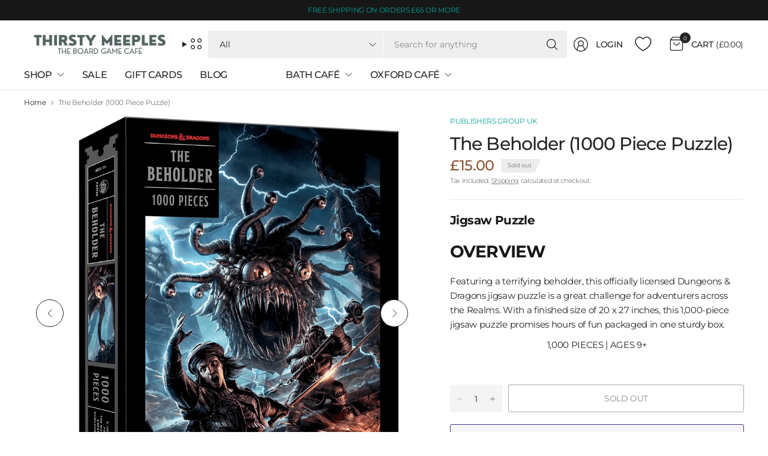

--- FILE ---
content_type: text/html; charset=utf-8
request_url: https://thirstymeeples.co.uk/products/the-beholder-1000-piece-puzzle
body_size: 81246
content:















<!doctype html><html class="no-js" lang="en" dir="ltr">
<head>
	<meta charset="utf-8">
	<meta http-equiv="X-UA-Compatible" content="IE=edge,chrome=1">
	<meta name="viewport" content="width=device-width, initial-scale=1, maximum-scale=5, viewport-fit=cover">
	<meta name="theme-color" content="#ffffff">
	<link rel="canonical" href="https://thirstymeeples.co.uk/products/the-beholder-1000-piece-puzzle">
	<link rel="preconnect" href="https://cdn.shopify.com" crossorigin>
	<link href="//thirstymeeples.co.uk/cdn/shop/t/72/assets/app.css?v=65563557496488587211763739148" as="style" rel="preload">
<link href="//thirstymeeples.co.uk/cdn/shop/t/72/assets/product.css?v=29265711833878854181763739149" as="style" rel="preload">
<link rel="preload" as="image" href="//thirstymeeples.co.uk/cdn/shop/products/TheBeholder_1.png?v=1633254536&width=375" imagesrcset="//thirstymeeples.co.uk/cdn/shop/products/TheBeholder_1.png?v=1633254536&width=375 375w,//thirstymeeples.co.uk/cdn/shop/products/TheBeholder_1.png?v=1633254536&width=690 690w,//thirstymeeples.co.uk/cdn/shop/products/TheBeholder_1.png?v=1633254536&width=1380 1380w" imagesizes="auto">

<link href="//thirstymeeples.co.uk/cdn/shop/t/72/assets/vendor.js?v=41477546860483910021763739150" as="script" rel="preload">
<link href="//thirstymeeples.co.uk/cdn/shop/t/72/assets/app.js?v=42222119013632461731763739148" as="script" rel="preload">
<link href="//thirstymeeples.co.uk/cdn/shop/t/72/assets/slideshow-vendor.js?v=73088757285059381971763739150" as="script" rel="preload">
<link href="//thirstymeeples.co.uk/cdn/shop/t/72/assets/product.js?v=20601914627773463321763739149" as="script" rel="preload">


<script>
window.lazySizesConfig = window.lazySizesConfig || {};
window.lazySizesConfig.expand = 250;
window.lazySizesConfig.loadMode = 1;
window.lazySizesConfig.loadHidden = false;
</script>


	<link rel="icon" type="image/png" href="//thirstymeeples.co.uk/cdn/shop/files/ThirstyMeeples-Logo-2015-Orange_Small_441ba482-2047-4394-9769-926637bce268.png?crop=center&height=32&v=1746437694&width=32">

	<title>
	The Beholder (1000 Piece Puzzle) &ndash; Thirsty Meeples
	</title>

	
	<meta name="description" content="OVERVIEW Featuring a terrifying beholder, this officially licensed Dungeons &amp;amp; Dragons jigsaw puzzle is a great challenge for adventurers across the Realms. With a finished size of 20 x 27 inches, this 1,000-piece jigsaw puzzle promises hours of fun packaged in one sturdy box. 1,000 PIECES | AGES 9+  ">
	
<link rel="preconnect" href="https://fonts.shopifycdn.com" crossorigin>

<meta property="og:site_name" content="Thirsty Meeples">
<meta property="og:url" content="https://thirstymeeples.co.uk/products/the-beholder-1000-piece-puzzle">
<meta property="og:title" content="The Beholder (1000 Piece Puzzle)">
<meta property="og:type" content="product">
<meta property="og:description" content="OVERVIEW Featuring a terrifying beholder, this officially licensed Dungeons &amp;amp; Dragons jigsaw puzzle is a great challenge for adventurers across the Realms. With a finished size of 20 x 27 inches, this 1,000-piece jigsaw puzzle promises hours of fun packaged in one sturdy box. 1,000 PIECES | AGES 9+  "><meta property="og:image" content="http://thirstymeeples.co.uk/cdn/shop/products/TheBeholder_1.png?v=1633254536">
  <meta property="og:image:secure_url" content="https://thirstymeeples.co.uk/cdn/shop/products/TheBeholder_1.png?v=1633254536">
  <meta property="og:image:width" content="1000">
  <meta property="og:image:height" content="1000"><meta property="og:price:amount" content="15.00">
  <meta property="og:price:currency" content="GBP"><meta name="twitter:card" content="summary_large_image">
<meta name="twitter:title" content="The Beholder (1000 Piece Puzzle)">
<meta name="twitter:description" content="OVERVIEW Featuring a terrifying beholder, this officially licensed Dungeons &amp;amp; Dragons jigsaw puzzle is a great challenge for adventurers across the Realms. With a finished size of 20 x 27 inches, this 1,000-piece jigsaw puzzle promises hours of fun packaged in one sturdy box. 1,000 PIECES | AGES 9+  ">


	<link href="//thirstymeeples.co.uk/cdn/shop/t/72/assets/app.css?v=65563557496488587211763739148" rel="stylesheet" type="text/css" media="all" />

	

	<style data-shopify>
	@font-face {
  font-family: Montserrat;
  font-weight: 400;
  font-style: normal;
  font-display: swap;
  src: url("//thirstymeeples.co.uk/cdn/fonts/montserrat/montserrat_n4.81949fa0ac9fd2021e16436151e8eaa539321637.woff2") format("woff2"),
       url("//thirstymeeples.co.uk/cdn/fonts/montserrat/montserrat_n4.a6c632ca7b62da89c3594789ba828388aac693fe.woff") format("woff");
}

@font-face {
  font-family: Montserrat;
  font-weight: 500;
  font-style: normal;
  font-display: swap;
  src: url("//thirstymeeples.co.uk/cdn/fonts/montserrat/montserrat_n5.07ef3781d9c78c8b93c98419da7ad4fbeebb6635.woff2") format("woff2"),
       url("//thirstymeeples.co.uk/cdn/fonts/montserrat/montserrat_n5.adf9b4bd8b0e4f55a0b203cdd84512667e0d5e4d.woff") format("woff");
}

@font-face {
  font-family: Montserrat;
  font-weight: 600;
  font-style: normal;
  font-display: swap;
  src: url("//thirstymeeples.co.uk/cdn/fonts/montserrat/montserrat_n6.1326b3e84230700ef15b3a29fb520639977513e0.woff2") format("woff2"),
       url("//thirstymeeples.co.uk/cdn/fonts/montserrat/montserrat_n6.652f051080eb14192330daceed8cd53dfdc5ead9.woff") format("woff");
}

@font-face {
  font-family: Montserrat;
  font-weight: 400;
  font-style: italic;
  font-display: swap;
  src: url("//thirstymeeples.co.uk/cdn/fonts/montserrat/montserrat_i4.5a4ea298b4789e064f62a29aafc18d41f09ae59b.woff2") format("woff2"),
       url("//thirstymeeples.co.uk/cdn/fonts/montserrat/montserrat_i4.072b5869c5e0ed5b9d2021e4c2af132e16681ad2.woff") format("woff");
}

@font-face {
  font-family: Montserrat;
  font-weight: 600;
  font-style: italic;
  font-display: swap;
  src: url("//thirstymeeples.co.uk/cdn/fonts/montserrat/montserrat_i6.e90155dd2f004112a61c0322d66d1f59dadfa84b.woff2") format("woff2"),
       url("//thirstymeeples.co.uk/cdn/fonts/montserrat/montserrat_i6.41470518d8e9d7f1bcdd29a447c2397e5393943f.woff") format("woff");
}

@font-face {
  font-family: Montserrat;
  font-weight: 700;
  font-style: normal;
  font-display: swap;
  src: url("//thirstymeeples.co.uk/cdn/fonts/montserrat/montserrat_n7.3c434e22befd5c18a6b4afadb1e3d77c128c7939.woff2") format("woff2"),
       url("//thirstymeeples.co.uk/cdn/fonts/montserrat/montserrat_n7.5d9fa6e2cae713c8fb539a9876489d86207fe957.woff") format("woff");
}


	h1,h2,h3,h4,h5,h6,
	.h1,.h2,.h3,.h4,.h5,.h6,
	.logolink.text-logo,
	.heading-font,
	.h1-large,
	.customer-addresses .my-address .address-index {
		font-style: normal;
		font-weight: 700;
		font-family: Montserrat, sans-serif;
	}
	body,
	.body-font,
	.thb-product-detail .product-title {
		font-style: normal;
		font-weight: 400;
		font-family: Montserrat, sans-serif;
	}
	:root {
		--mobile-swipe-width: 75vw;
		--grid-width: 1350px;
		--grid-width-row: 1430px;
		--font-body-scale: 1.0;
		--font-body-line-height-scale: 1.0;
		--font-body-letter-spacing: -0.02em;
		--font-body-medium-weight: 500;
    --font-body-bold-weight: 600;
		--font-announcement-scale: 1.0;
		--font-heading-scale: 1.0;
		--font-heading-line-height-scale: 1.0;
		--font-heading-letter-spacing: -0.03em;
		--font-navigation-scale: 1.0;
		--font-product-title-scale: 1.0;
		--font-product-title-line-height-scale: 1.0;
		--button-letter-spacing: -0.03em;
		--button-font-scale: 1.0;

		--button-border-radius: 3px;
		--textarea-border-radius: 3px;
		--general-border-radius: 3px;

		--bg-body: #ffffff;
		--bg-body-rgb: 255,255,255;
		--bg-body-darken: #f7f7f7;
		--payment-terms-background-color: #ffffff;
		--color-body: #252525;
		--color-body-rgb: 37,37,37;
		--color-border: rgba(var(--color-body-rgb),0.1);
		--color-heading: #171717;
		--color-heading-rgb: 23,23,23;
		--color-accent: #03a196;
		--color-accent-rgb: 3,161,150;
		--color-overlay: #616161;
		--color-overlay-rgb: 97,97,97;
		--solid-button-background: #03a196;
		--solid-button-background-hover: #027e75;

		--section-spacing-mobile: 15px;
		--section-spacing-desktop: 25px;

		--color-announcement-bar-text: #03a196;
		--color-announcement-bar-bg: #171717;

		--color-header-bg: #ffffff;
		--color-header-bg-rgb: 255,255,255;
		--color-header-text: #252525;
		--color-header-text-rgb: 37,37,37;
		--color-header-border: rgba(var(--color-header-text-rgb), 0.1);

		--color-price: #8D5333;
		--color-price-discounted: #6D6D6D;

		--shopify-accelerated-checkout-button-block-size: 46px;
		--shopify-accelerated-checkout-inline-alignment: center;
		--shopify-accelerated-checkout-skeleton-animation-duration: 0.25s;
		--shopify-accelerated-checkout-button-border-radius: 3px;--color-star: #03a196;--color-inventory-instock: #279A4B;--color-inventory-lowstock: #FB9E5B;--color-badge-sold-out: #ececec;
			--color-badge-sold-out-text: #939393;--color-badge-sale: #edc4c4;
			--color-badge-sale-text: #C33C3C;--color-badge-preorder: #f0f2ff;
			--color-badge-preorder-text: #3D5CFF;--color-footer-text: #03a196;
		--color-footer-text-rgb: 3,161,150;
		--color-footer-bg: #171717;
	}.badge.new-release{
				--color-badge: #f0f2ff;
				--color-badge-text: #3D5CFF;
			}
		
.badge.new{
				--color-badge: #f0f2ff;
				--color-badge-text: #3D5CFF;
			}
		

.badge.damaged-item{
				--color-badge: #f5b1b1;
				--color-badge-text: #D71C1C;
			}
		
</style>


	<script>
		window.theme = window.theme || {};
		theme = {
			settings: {
				money_with_currency_format:"£{{amount}}",
				cart_drawer:true,
				product_id: 6583253467159,
			},
			routes: {
				root_url: '/',
				cart_url: '/cart',
				cart_add_url: '/cart/add',
				search_url: '/search',
				cart_change_url: '/cart/change',
				cart_update_url: '/cart/update',
				predictive_search_url: '/search/suggest',
			},
			variantStrings: {
        addToCart: `Add to cart`,
        soldOut: `Sold out`,
        unavailable: `Unavailable`,
        preOrder: `Pre-order`,
      },
			strings: {
				requiresTerms: `You must agree with the terms and conditions of sales to check out`,
				showMore: `Show more`,
				showLess: `Show less`,
				showFilters: `Show filters`,
				hideFilters: `Hide filters`,
				shippingEstimatorNoResults: `Sorry, we do not ship to your address.`,
				shippingEstimatorOneResult: `There is one shipping rate for your address:`,
				shippingEstimatorMultipleResults: `There are several shipping rates for your address:`,
				shippingEstimatorError: `One or more error occurred while retrieving shipping rates:`
			}
		};
	</script>
	
  <script>window.performance && window.performance.mark && window.performance.mark('shopify.content_for_header.start');</script><meta name="google-site-verification" content="MgNrLV2dYN1qqKvLnwsXFX7PlPcmd7_HJdUvegy5OFU">
<meta id="shopify-digital-wallet" name="shopify-digital-wallet" content="/20034581/digital_wallets/dialog">
<meta name="shopify-checkout-api-token" content="fba0ee3f7c89f681471092be54a1d4fb">
<meta id="in-context-paypal-metadata" data-shop-id="20034581" data-venmo-supported="false" data-environment="production" data-locale="en_US" data-paypal-v4="true" data-currency="GBP">
<link rel="alternate" type="application/json+oembed" href="https://thirstymeeples.co.uk/products/the-beholder-1000-piece-puzzle.oembed">
<script async="async" src="/checkouts/internal/preloads.js?locale=en-GB"></script>
<link rel="preconnect" href="https://shop.app" crossorigin="anonymous">
<script async="async" src="https://shop.app/checkouts/internal/preloads.js?locale=en-GB&shop_id=20034581" crossorigin="anonymous"></script>
<script id="apple-pay-shop-capabilities" type="application/json">{"shopId":20034581,"countryCode":"GB","currencyCode":"GBP","merchantCapabilities":["supports3DS"],"merchantId":"gid:\/\/shopify\/Shop\/20034581","merchantName":"Thirsty Meeples","requiredBillingContactFields":["postalAddress","email"],"requiredShippingContactFields":["postalAddress","email"],"shippingType":"shipping","supportedNetworks":["visa","maestro","masterCard","discover","elo"],"total":{"type":"pending","label":"Thirsty Meeples","amount":"1.00"},"shopifyPaymentsEnabled":true,"supportsSubscriptions":true}</script>
<script id="shopify-features" type="application/json">{"accessToken":"fba0ee3f7c89f681471092be54a1d4fb","betas":["rich-media-storefront-analytics"],"domain":"thirstymeeples.co.uk","predictiveSearch":true,"shopId":20034581,"locale":"en"}</script>
<script>var Shopify = Shopify || {};
Shopify.shop = "thirsty-meeples.myshopify.com";
Shopify.locale = "en";
Shopify.currency = {"active":"GBP","rate":"1.0"};
Shopify.country = "GB";
Shopify.theme = {"name":"Pinnacle v7","id":177749557624,"schema_name":"Pinnacle","schema_version":"7.0.0","theme_store_id":2852,"role":"main"};
Shopify.theme.handle = "null";
Shopify.theme.style = {"id":null,"handle":null};
Shopify.cdnHost = "thirstymeeples.co.uk/cdn";
Shopify.routes = Shopify.routes || {};
Shopify.routes.root = "/";</script>
<script type="module">!function(o){(o.Shopify=o.Shopify||{}).modules=!0}(window);</script>
<script>!function(o){function n(){var o=[];function n(){o.push(Array.prototype.slice.apply(arguments))}return n.q=o,n}var t=o.Shopify=o.Shopify||{};t.loadFeatures=n(),t.autoloadFeatures=n()}(window);</script>
<script>
  window.ShopifyPay = window.ShopifyPay || {};
  window.ShopifyPay.apiHost = "shop.app\/pay";
  window.ShopifyPay.redirectState = null;
</script>
<script id="shop-js-analytics" type="application/json">{"pageType":"product"}</script>
<script defer="defer" async type="module" src="//thirstymeeples.co.uk/cdn/shopifycloud/shop-js/modules/v2/client.init-shop-cart-sync_IZsNAliE.en.esm.js"></script>
<script defer="defer" async type="module" src="//thirstymeeples.co.uk/cdn/shopifycloud/shop-js/modules/v2/chunk.common_0OUaOowp.esm.js"></script>
<script type="module">
  await import("//thirstymeeples.co.uk/cdn/shopifycloud/shop-js/modules/v2/client.init-shop-cart-sync_IZsNAliE.en.esm.js");
await import("//thirstymeeples.co.uk/cdn/shopifycloud/shop-js/modules/v2/chunk.common_0OUaOowp.esm.js");

  window.Shopify.SignInWithShop?.initShopCartSync?.({"fedCMEnabled":true,"windoidEnabled":true});

</script>
<script>
  window.Shopify = window.Shopify || {};
  if (!window.Shopify.featureAssets) window.Shopify.featureAssets = {};
  window.Shopify.featureAssets['shop-js'] = {"shop-cart-sync":["modules/v2/client.shop-cart-sync_DLOhI_0X.en.esm.js","modules/v2/chunk.common_0OUaOowp.esm.js"],"init-fed-cm":["modules/v2/client.init-fed-cm_C6YtU0w6.en.esm.js","modules/v2/chunk.common_0OUaOowp.esm.js"],"shop-button":["modules/v2/client.shop-button_BCMx7GTG.en.esm.js","modules/v2/chunk.common_0OUaOowp.esm.js"],"shop-cash-offers":["modules/v2/client.shop-cash-offers_BT26qb5j.en.esm.js","modules/v2/chunk.common_0OUaOowp.esm.js","modules/v2/chunk.modal_CGo_dVj3.esm.js"],"init-windoid":["modules/v2/client.init-windoid_B9PkRMql.en.esm.js","modules/v2/chunk.common_0OUaOowp.esm.js"],"init-shop-email-lookup-coordinator":["modules/v2/client.init-shop-email-lookup-coordinator_DZkqjsbU.en.esm.js","modules/v2/chunk.common_0OUaOowp.esm.js"],"shop-toast-manager":["modules/v2/client.shop-toast-manager_Di2EnuM7.en.esm.js","modules/v2/chunk.common_0OUaOowp.esm.js"],"shop-login-button":["modules/v2/client.shop-login-button_BtqW_SIO.en.esm.js","modules/v2/chunk.common_0OUaOowp.esm.js","modules/v2/chunk.modal_CGo_dVj3.esm.js"],"avatar":["modules/v2/client.avatar_BTnouDA3.en.esm.js"],"pay-button":["modules/v2/client.pay-button_CWa-C9R1.en.esm.js","modules/v2/chunk.common_0OUaOowp.esm.js"],"init-shop-cart-sync":["modules/v2/client.init-shop-cart-sync_IZsNAliE.en.esm.js","modules/v2/chunk.common_0OUaOowp.esm.js"],"init-customer-accounts":["modules/v2/client.init-customer-accounts_DenGwJTU.en.esm.js","modules/v2/client.shop-login-button_BtqW_SIO.en.esm.js","modules/v2/chunk.common_0OUaOowp.esm.js","modules/v2/chunk.modal_CGo_dVj3.esm.js"],"init-shop-for-new-customer-accounts":["modules/v2/client.init-shop-for-new-customer-accounts_JdHXxpS9.en.esm.js","modules/v2/client.shop-login-button_BtqW_SIO.en.esm.js","modules/v2/chunk.common_0OUaOowp.esm.js","modules/v2/chunk.modal_CGo_dVj3.esm.js"],"init-customer-accounts-sign-up":["modules/v2/client.init-customer-accounts-sign-up_D6__K_p8.en.esm.js","modules/v2/client.shop-login-button_BtqW_SIO.en.esm.js","modules/v2/chunk.common_0OUaOowp.esm.js","modules/v2/chunk.modal_CGo_dVj3.esm.js"],"checkout-modal":["modules/v2/client.checkout-modal_C_ZQDY6s.en.esm.js","modules/v2/chunk.common_0OUaOowp.esm.js","modules/v2/chunk.modal_CGo_dVj3.esm.js"],"shop-follow-button":["modules/v2/client.shop-follow-button_XetIsj8l.en.esm.js","modules/v2/chunk.common_0OUaOowp.esm.js","modules/v2/chunk.modal_CGo_dVj3.esm.js"],"lead-capture":["modules/v2/client.lead-capture_DvA72MRN.en.esm.js","modules/v2/chunk.common_0OUaOowp.esm.js","modules/v2/chunk.modal_CGo_dVj3.esm.js"],"shop-login":["modules/v2/client.shop-login_ClXNxyh6.en.esm.js","modules/v2/chunk.common_0OUaOowp.esm.js","modules/v2/chunk.modal_CGo_dVj3.esm.js"],"payment-terms":["modules/v2/client.payment-terms_CNlwjfZz.en.esm.js","modules/v2/chunk.common_0OUaOowp.esm.js","modules/v2/chunk.modal_CGo_dVj3.esm.js"]};
</script>
<script>(function() {
  var isLoaded = false;
  function asyncLoad() {
    if (isLoaded) return;
    isLoaded = true;
    var urls = ["https:\/\/js.smile.io\/v1\/smile-shopify.js?shop=thirsty-meeples.myshopify.com","https:\/\/www.paypal.com\/tagmanager\/pptm.js?id=46735cf6-617e-490d-a309-0d115915c876\u0026shop=thirsty-meeples.myshopify.com","https:\/\/na.shgcdn3.com\/pixel-collector.js?shop=thirsty-meeples.myshopify.com"];
    for (var i = 0; i < urls.length; i++) {
      var s = document.createElement('script');
      s.type = 'text/javascript';
      s.async = true;
      s.src = urls[i];
      var x = document.getElementsByTagName('script')[0];
      x.parentNode.insertBefore(s, x);
    }
  };
  if(window.attachEvent) {
    window.attachEvent('onload', asyncLoad);
  } else {
    window.addEventListener('load', asyncLoad, false);
  }
})();</script>
<script id="__st">var __st={"a":20034581,"offset":0,"reqid":"59f82776-8200-4c6e-b51f-aab5368a06d4-1768377374","pageurl":"thirstymeeples.co.uk\/products\/the-beholder-1000-piece-puzzle","u":"c5ef55d5944b","p":"product","rtyp":"product","rid":6583253467159};</script>
<script>window.ShopifyPaypalV4VisibilityTracking = true;</script>
<script id="captcha-bootstrap">!function(){'use strict';const t='contact',e='account',n='new_comment',o=[[t,t],['blogs',n],['comments',n],[t,'customer']],c=[[e,'customer_login'],[e,'guest_login'],[e,'recover_customer_password'],[e,'create_customer']],r=t=>t.map((([t,e])=>`form[action*='/${t}']:not([data-nocaptcha='true']) input[name='form_type'][value='${e}']`)).join(','),a=t=>()=>t?[...document.querySelectorAll(t)].map((t=>t.form)):[];function s(){const t=[...o],e=r(t);return a(e)}const i='password',u='form_key',d=['recaptcha-v3-token','g-recaptcha-response','h-captcha-response',i],f=()=>{try{return window.sessionStorage}catch{return}},m='__shopify_v',_=t=>t.elements[u];function p(t,e,n=!1){try{const o=window.sessionStorage,c=JSON.parse(o.getItem(e)),{data:r}=function(t){const{data:e,action:n}=t;return t[m]||n?{data:e,action:n}:{data:t,action:n}}(c);for(const[e,n]of Object.entries(r))t.elements[e]&&(t.elements[e].value=n);n&&o.removeItem(e)}catch(o){console.error('form repopulation failed',{error:o})}}const l='form_type',E='cptcha';function T(t){t.dataset[E]=!0}const w=window,h=w.document,L='Shopify',v='ce_forms',y='captcha';let A=!1;((t,e)=>{const n=(g='f06e6c50-85a8-45c8-87d0-21a2b65856fe',I='https://cdn.shopify.com/shopifycloud/storefront-forms-hcaptcha/ce_storefront_forms_captcha_hcaptcha.v1.5.2.iife.js',D={infoText:'Protected by hCaptcha',privacyText:'Privacy',termsText:'Terms'},(t,e,n)=>{const o=w[L][v],c=o.bindForm;if(c)return c(t,g,e,D).then(n);var r;o.q.push([[t,g,e,D],n]),r=I,A||(h.body.append(Object.assign(h.createElement('script'),{id:'captcha-provider',async:!0,src:r})),A=!0)});var g,I,D;w[L]=w[L]||{},w[L][v]=w[L][v]||{},w[L][v].q=[],w[L][y]=w[L][y]||{},w[L][y].protect=function(t,e){n(t,void 0,e),T(t)},Object.freeze(w[L][y]),function(t,e,n,w,h,L){const[v,y,A,g]=function(t,e,n){const i=e?o:[],u=t?c:[],d=[...i,...u],f=r(d),m=r(i),_=r(d.filter((([t,e])=>n.includes(e))));return[a(f),a(m),a(_),s()]}(w,h,L),I=t=>{const e=t.target;return e instanceof HTMLFormElement?e:e&&e.form},D=t=>v().includes(t);t.addEventListener('submit',(t=>{const e=I(t);if(!e)return;const n=D(e)&&!e.dataset.hcaptchaBound&&!e.dataset.recaptchaBound,o=_(e),c=g().includes(e)&&(!o||!o.value);(n||c)&&t.preventDefault(),c&&!n&&(function(t){try{if(!f())return;!function(t){const e=f();if(!e)return;const n=_(t);if(!n)return;const o=n.value;o&&e.removeItem(o)}(t);const e=Array.from(Array(32),(()=>Math.random().toString(36)[2])).join('');!function(t,e){_(t)||t.append(Object.assign(document.createElement('input'),{type:'hidden',name:u})),t.elements[u].value=e}(t,e),function(t,e){const n=f();if(!n)return;const o=[...t.querySelectorAll(`input[type='${i}']`)].map((({name:t})=>t)),c=[...d,...o],r={};for(const[a,s]of new FormData(t).entries())c.includes(a)||(r[a]=s);n.setItem(e,JSON.stringify({[m]:1,action:t.action,data:r}))}(t,e)}catch(e){console.error('failed to persist form',e)}}(e),e.submit())}));const S=(t,e)=>{t&&!t.dataset[E]&&(n(t,e.some((e=>e===t))),T(t))};for(const o of['focusin','change'])t.addEventListener(o,(t=>{const e=I(t);D(e)&&S(e,y())}));const B=e.get('form_key'),M=e.get(l),P=B&&M;t.addEventListener('DOMContentLoaded',(()=>{const t=y();if(P)for(const e of t)e.elements[l].value===M&&p(e,B);[...new Set([...A(),...v().filter((t=>'true'===t.dataset.shopifyCaptcha))])].forEach((e=>S(e,t)))}))}(h,new URLSearchParams(w.location.search),n,t,e,['guest_login'])})(!1,!0)}();</script>
<script integrity="sha256-4kQ18oKyAcykRKYeNunJcIwy7WH5gtpwJnB7kiuLZ1E=" data-source-attribution="shopify.loadfeatures" defer="defer" src="//thirstymeeples.co.uk/cdn/shopifycloud/storefront/assets/storefront/load_feature-a0a9edcb.js" crossorigin="anonymous"></script>
<script crossorigin="anonymous" defer="defer" src="//thirstymeeples.co.uk/cdn/shopifycloud/storefront/assets/shopify_pay/storefront-65b4c6d7.js?v=20250812"></script>
<script data-source-attribution="shopify.dynamic_checkout.dynamic.init">var Shopify=Shopify||{};Shopify.PaymentButton=Shopify.PaymentButton||{isStorefrontPortableWallets:!0,init:function(){window.Shopify.PaymentButton.init=function(){};var t=document.createElement("script");t.src="https://thirstymeeples.co.uk/cdn/shopifycloud/portable-wallets/latest/portable-wallets.en.js",t.type="module",document.head.appendChild(t)}};
</script>
<script data-source-attribution="shopify.dynamic_checkout.buyer_consent">
  function portableWalletsHideBuyerConsent(e){var t=document.getElementById("shopify-buyer-consent"),n=document.getElementById("shopify-subscription-policy-button");t&&n&&(t.classList.add("hidden"),t.setAttribute("aria-hidden","true"),n.removeEventListener("click",e))}function portableWalletsShowBuyerConsent(e){var t=document.getElementById("shopify-buyer-consent"),n=document.getElementById("shopify-subscription-policy-button");t&&n&&(t.classList.remove("hidden"),t.removeAttribute("aria-hidden"),n.addEventListener("click",e))}window.Shopify?.PaymentButton&&(window.Shopify.PaymentButton.hideBuyerConsent=portableWalletsHideBuyerConsent,window.Shopify.PaymentButton.showBuyerConsent=portableWalletsShowBuyerConsent);
</script>
<script>
  function portableWalletsCleanup(e){e&&e.src&&console.error("Failed to load portable wallets script "+e.src);var t=document.querySelectorAll("shopify-accelerated-checkout .shopify-payment-button__skeleton, shopify-accelerated-checkout-cart .wallet-cart-button__skeleton"),e=document.getElementById("shopify-buyer-consent");for(let e=0;e<t.length;e++)t[e].remove();e&&e.remove()}function portableWalletsNotLoadedAsModule(e){e instanceof ErrorEvent&&"string"==typeof e.message&&e.message.includes("import.meta")&&"string"==typeof e.filename&&e.filename.includes("portable-wallets")&&(window.removeEventListener("error",portableWalletsNotLoadedAsModule),window.Shopify.PaymentButton.failedToLoad=e,"loading"===document.readyState?document.addEventListener("DOMContentLoaded",window.Shopify.PaymentButton.init):window.Shopify.PaymentButton.init())}window.addEventListener("error",portableWalletsNotLoadedAsModule);
</script>

<script type="module" src="https://thirstymeeples.co.uk/cdn/shopifycloud/portable-wallets/latest/portable-wallets.en.js" onError="portableWalletsCleanup(this)" crossorigin="anonymous"></script>
<script nomodule>
  document.addEventListener("DOMContentLoaded", portableWalletsCleanup);
</script>

<link id="shopify-accelerated-checkout-styles" rel="stylesheet" media="screen" href="https://thirstymeeples.co.uk/cdn/shopifycloud/portable-wallets/latest/accelerated-checkout-backwards-compat.css" crossorigin="anonymous">
<style id="shopify-accelerated-checkout-cart">
        #shopify-buyer-consent {
  margin-top: 1em;
  display: inline-block;
  width: 100%;
}

#shopify-buyer-consent.hidden {
  display: none;
}

#shopify-subscription-policy-button {
  background: none;
  border: none;
  padding: 0;
  text-decoration: underline;
  font-size: inherit;
  cursor: pointer;
}

#shopify-subscription-policy-button::before {
  box-shadow: none;
}

      </style>

<script>window.performance && window.performance.mark && window.performance.mark('shopify.content_for_header.end');</script>
  





  <script type="text/javascript">
    
      window.__shgMoneyFormat = window.__shgMoneyFormat || {"GBP":{"currency":"GBP","currency_symbol":"£","currency_symbol_location":"left","decimal_places":2,"decimal_separator":".","thousands_separator":","}};
    
    window.__shgCurrentCurrencyCode = window.__shgCurrentCurrencyCode || {
      currency: "GBP",
      currency_symbol: "£",
      decimal_separator: ".",
      thousands_separator: ",",
      decimal_places: 2,
      currency_symbol_location: "left"
    };
  </script>


 <!-- Header hook for plugins -->

	<script>document.documentElement.className = document.documentElement.className.replace('no-js', 'js');</script>
	

  

<script type="text/javascript">
  
    window.SHG_CUSTOMER = null;
  
</script>







<!-- BEGIN app block: shopify://apps/judge-me-reviews/blocks/judgeme_core/61ccd3b1-a9f2-4160-9fe9-4fec8413e5d8 --><!-- Start of Judge.me Core -->






<link rel="dns-prefetch" href="https://cdnwidget.judge.me">
<link rel="dns-prefetch" href="https://cdn.judge.me">
<link rel="dns-prefetch" href="https://cdn1.judge.me">
<link rel="dns-prefetch" href="https://api.judge.me">

<script data-cfasync='false' class='jdgm-settings-script'>window.jdgmSettings={"pagination":5,"disable_web_reviews":true,"badge_no_review_text":"No reviews","badge_n_reviews_text":"{{ n }} review/reviews","hide_badge_preview_if_no_reviews":true,"badge_hide_text":false,"enforce_center_preview_badge":false,"widget_title":"Customer Reviews","widget_open_form_text":"Write a review","widget_close_form_text":"Cancel review","widget_refresh_page_text":"Refresh page","widget_summary_text":"Based on {{ number_of_reviews }} review/reviews","widget_no_review_text":"Be the first to write a review","widget_name_field_text":"Display name","widget_verified_name_field_text":"Verified Name (public)","widget_name_placeholder_text":"Display name","widget_required_field_error_text":"This field is required.","widget_email_field_text":"Email address","widget_verified_email_field_text":"Verified Email (private, can not be edited)","widget_email_placeholder_text":"Your email address","widget_email_field_error_text":"Please enter a valid email address.","widget_rating_field_text":"Rating","widget_review_title_field_text":"Review Title","widget_review_title_placeholder_text":"Give your review a title","widget_review_body_field_text":"Review content","widget_review_body_placeholder_text":"Start writing here...","widget_pictures_field_text":"Picture/Video (optional)","widget_submit_review_text":"Submit Review","widget_submit_verified_review_text":"Submit Verified Review","widget_submit_success_msg_with_auto_publish":"Thank you! Please refresh the page in a few moments to see your review. You can remove or edit your review by logging into \u003ca href='https://judge.me/login' target='_blank' rel='nofollow noopener'\u003eJudge.me\u003c/a\u003e","widget_submit_success_msg_no_auto_publish":"Thank you! Your review will be published as soon as it is approved by the shop admin. You can remove or edit your review by logging into \u003ca href='https://judge.me/login' target='_blank' rel='nofollow noopener'\u003eJudge.me\u003c/a\u003e","widget_show_default_reviews_out_of_total_text":"Showing {{ n_reviews_shown }} out of {{ n_reviews }} reviews.","widget_show_all_link_text":"Show all","widget_show_less_link_text":"Show less","widget_author_said_text":"{{ reviewer_name }} said:","widget_days_text":"{{ n }} days ago","widget_weeks_text":"{{ n }} week/weeks ago","widget_months_text":"{{ n }} month/months ago","widget_years_text":"{{ n }} year/years ago","widget_yesterday_text":"Yesterday","widget_today_text":"Today","widget_replied_text":"\u003e\u003e {{ shop_name }} replied:","widget_read_more_text":"Read more","widget_reviewer_name_as_initial":"","widget_rating_filter_color":"#fbcd0a","widget_rating_filter_see_all_text":"See all reviews","widget_sorting_most_recent_text":"Most Recent","widget_sorting_highest_rating_text":"Highest Rating","widget_sorting_lowest_rating_text":"Lowest Rating","widget_sorting_with_pictures_text":"Only Pictures","widget_sorting_most_helpful_text":"Most Helpful","widget_open_question_form_text":"Ask a question","widget_reviews_subtab_text":"Reviews","widget_questions_subtab_text":"Questions","widget_question_label_text":"Question","widget_answer_label_text":"Answer","widget_question_placeholder_text":"Write your question here","widget_submit_question_text":"Submit Question","widget_question_submit_success_text":"Thank you for your question! We will notify you once it gets answered.","verified_badge_text":"Verified","verified_badge_bg_color":"","verified_badge_text_color":"","verified_badge_placement":"left-of-reviewer-name","widget_review_max_height":"","widget_hide_border":false,"widget_social_share":false,"widget_thumb":false,"widget_review_location_show":false,"widget_location_format":"full_country_name","all_reviews_include_out_of_store_products":true,"all_reviews_out_of_store_text":"(out of store)","all_reviews_pagination":100,"all_reviews_product_name_prefix_text":"about","enable_review_pictures":true,"enable_question_anwser":true,"widget_theme":"carousel","review_date_format":"dd/mm/yyyy","default_sort_method":"most-recent","widget_product_reviews_subtab_text":"Product Reviews","widget_shop_reviews_subtab_text":"Shop Reviews","widget_other_products_reviews_text":"Reviews for other products","widget_store_reviews_subtab_text":"Store reviews","widget_no_store_reviews_text":"This store hasn't received any reviews yet","widget_web_restriction_product_reviews_text":"This product hasn't received any reviews yet","widget_no_items_text":"No items found","widget_show_more_text":"Show more","widget_write_a_store_review_text":"Write a Store Review","widget_other_languages_heading":"Reviews in Other Languages","widget_translate_review_text":"Translate review to {{ language }}","widget_translating_review_text":"Translating...","widget_show_original_translation_text":"Show original ({{ language }})","widget_translate_review_failed_text":"Review couldn't be translated.","widget_translate_review_retry_text":"Retry","widget_translate_review_try_again_later_text":"Try again later","show_product_url_for_grouped_product":false,"widget_sorting_pictures_first_text":"Pictures First","show_pictures_on_all_rev_page_mobile":false,"show_pictures_on_all_rev_page_desktop":false,"floating_tab_hide_mobile_install_preference":false,"floating_tab_button_name":"★ Reviews","floating_tab_title":"Let customers speak for us","floating_tab_button_color":"","floating_tab_button_background_color":"","floating_tab_url":"","floating_tab_url_enabled":false,"floating_tab_tab_style":"text","all_reviews_text_badge_text":"Customers rate us {{ shop.metafields.judgeme.all_reviews_rating | round: 1 }}/5 based on {{ shop.metafields.judgeme.all_reviews_count }} reviews.","all_reviews_text_badge_text_branded_style":"{{ shop.metafields.judgeme.all_reviews_rating | round: 1 }} out of 5 stars based on {{ shop.metafields.judgeme.all_reviews_count }} reviews","is_all_reviews_text_badge_a_link":false,"show_stars_for_all_reviews_text_badge":false,"all_reviews_text_badge_url":"","all_reviews_text_style":"branded","all_reviews_text_color_style":"judgeme_brand_color","all_reviews_text_color":"#108474","all_reviews_text_show_jm_brand":true,"featured_carousel_show_header":true,"featured_carousel_title":"Players’ Picks: Top Reviews","testimonials_carousel_title":"Customers are saying","videos_carousel_title":"Real customer stories","cards_carousel_title":"Customers are saying","featured_carousel_count_text":"from {{ n }} reviews","featured_carousel_add_link_to_all_reviews_page":true,"featured_carousel_url":"","featured_carousel_show_images":true,"featured_carousel_autoslide_interval":5,"featured_carousel_arrows_on_the_sides":true,"featured_carousel_height":250,"featured_carousel_width":100,"featured_carousel_image_size":0,"featured_carousel_image_height":250,"featured_carousel_arrow_color":"#080808","verified_count_badge_style":"branded","verified_count_badge_orientation":"horizontal","verified_count_badge_color_style":"judgeme_brand_color","verified_count_badge_color":"#108474","is_verified_count_badge_a_link":false,"verified_count_badge_url":"","verified_count_badge_show_jm_brand":true,"widget_rating_preset_default":5,"widget_first_sub_tab":"product-reviews","widget_show_histogram":true,"widget_histogram_use_custom_color":false,"widget_pagination_use_custom_color":false,"widget_star_use_custom_color":false,"widget_verified_badge_use_custom_color":false,"widget_write_review_use_custom_color":false,"picture_reminder_submit_button":"Upload Pictures","enable_review_videos":false,"mute_video_by_default":false,"widget_sorting_videos_first_text":"Videos First","widget_review_pending_text":"Pending","featured_carousel_items_for_large_screen":3,"social_share_options_order":"Facebook,Twitter","remove_microdata_snippet":false,"disable_json_ld":false,"enable_json_ld_products":false,"preview_badge_show_question_text":false,"preview_badge_no_question_text":"No questions","preview_badge_n_question_text":"{{ number_of_questions }} question/questions","qa_badge_show_icon":false,"qa_badge_position":"same-row","remove_judgeme_branding":true,"widget_add_search_bar":false,"widget_search_bar_placeholder":"Search","widget_sorting_verified_only_text":"Verified only","featured_carousel_theme":"card","featured_carousel_show_rating":true,"featured_carousel_show_title":true,"featured_carousel_show_body":true,"featured_carousel_show_date":false,"featured_carousel_show_reviewer":true,"featured_carousel_show_product":true,"featured_carousel_header_background_color":"#108474","featured_carousel_header_text_color":"#ffffff","featured_carousel_name_product_separator":"reviewed","featured_carousel_full_star_background":"#108474","featured_carousel_empty_star_background":"#dadada","featured_carousel_vertical_theme_background":"#f9fafb","featured_carousel_verified_badge_enable":false,"featured_carousel_verified_badge_color":"#108474","featured_carousel_border_style":"round","featured_carousel_review_line_length_limit":3,"featured_carousel_more_reviews_button_text":"Read more reviews","featured_carousel_view_product_button_text":"View product","all_reviews_page_load_reviews_on":"scroll","all_reviews_page_load_more_text":"Load More Reviews","disable_fb_tab_reviews":false,"enable_ajax_cdn_cache":false,"widget_advanced_speed_features":5,"widget_public_name_text":"displayed publicly like","default_reviewer_name":"John Smith","default_reviewer_name_has_non_latin":true,"widget_reviewer_anonymous":"Anonymous","medals_widget_title":"Judge.me Review Medals","medals_widget_background_color":"#f9fafb","medals_widget_position":"footer_all_pages","medals_widget_border_color":"#f9fafb","medals_widget_verified_text_position":"left","medals_widget_use_monochromatic_version":false,"medals_widget_elements_color":"#108474","show_reviewer_avatar":true,"widget_invalid_yt_video_url_error_text":"Not a YouTube video URL","widget_max_length_field_error_text":"Please enter no more than {0} characters.","widget_show_country_flag":false,"widget_show_collected_via_shop_app":true,"widget_verified_by_shop_badge_style":"light","widget_verified_by_shop_text":"Verified by Shop","widget_show_photo_gallery":false,"widget_load_with_code_splitting":true,"widget_ugc_install_preference":false,"widget_ugc_title":"Made by us, Shared by you","widget_ugc_subtitle":"Tag us to see your picture featured in our page","widget_ugc_arrows_color":"#ffffff","widget_ugc_primary_button_text":"Buy Now","widget_ugc_primary_button_background_color":"#108474","widget_ugc_primary_button_text_color":"#ffffff","widget_ugc_primary_button_border_width":"0","widget_ugc_primary_button_border_style":"none","widget_ugc_primary_button_border_color":"#108474","widget_ugc_primary_button_border_radius":"25","widget_ugc_secondary_button_text":"Load More","widget_ugc_secondary_button_background_color":"#ffffff","widget_ugc_secondary_button_text_color":"#108474","widget_ugc_secondary_button_border_width":"2","widget_ugc_secondary_button_border_style":"solid","widget_ugc_secondary_button_border_color":"#108474","widget_ugc_secondary_button_border_radius":"25","widget_ugc_reviews_button_text":"View Reviews","widget_ugc_reviews_button_background_color":"#ffffff","widget_ugc_reviews_button_text_color":"#108474","widget_ugc_reviews_button_border_width":"2","widget_ugc_reviews_button_border_style":"solid","widget_ugc_reviews_button_border_color":"#108474","widget_ugc_reviews_button_border_radius":"25","widget_ugc_reviews_button_link_to":"judgeme-reviews-page","widget_ugc_show_post_date":true,"widget_ugc_max_width":"800","widget_rating_metafield_value_type":true,"widget_primary_color":"#108474","widget_enable_secondary_color":false,"widget_secondary_color":"#edf5f5","widget_summary_average_rating_text":"{{ average_rating }} out of 5","widget_media_grid_title":"Customer photos \u0026 videos","widget_media_grid_see_more_text":"See more","widget_round_style":false,"widget_show_product_medals":false,"widget_verified_by_judgeme_text":"Verified by Judge.me","widget_show_store_medals":true,"widget_verified_by_judgeme_text_in_store_medals":"Verified by Judge.me","widget_media_field_exceed_quantity_message":"Sorry, we can only accept {{ max_media }} for one review.","widget_media_field_exceed_limit_message":"{{ file_name }} is too large, please select a {{ media_type }} less than {{ size_limit }}MB.","widget_review_submitted_text":"Review Submitted!","widget_question_submitted_text":"Question Submitted!","widget_close_form_text_question":"Cancel","widget_write_your_answer_here_text":"Write your answer here","widget_enabled_branded_link":true,"widget_show_collected_by_judgeme":false,"widget_reviewer_name_color":"","widget_write_review_text_color":"","widget_write_review_bg_color":"","widget_collected_by_judgeme_text":"collected by Judge.me","widget_pagination_type":"standard","widget_load_more_text":"Load More","widget_load_more_color":"#108474","widget_full_review_text":"Full Review","widget_read_more_reviews_text":"Read More Reviews","widget_read_questions_text":"Read Questions","widget_questions_and_answers_text":"Questions \u0026 Answers","widget_verified_by_text":"Verified by","widget_verified_text":"Verified","widget_number_of_reviews_text":"{{ number_of_reviews }} reviews","widget_back_button_text":"Back","widget_next_button_text":"Next","widget_custom_forms_filter_button":"Filters","custom_forms_style":"horizontal","widget_show_review_information":false,"how_reviews_are_collected":"How reviews are collected?","widget_show_review_keywords":false,"widget_gdpr_statement":"How we use your data: We'll only contact you about the review you left, and only if necessary. By submitting your review, you agree to Judge.me's \u003ca href='https://judge.me/terms' target='_blank' rel='nofollow noopener'\u003eterms\u003c/a\u003e, \u003ca href='https://judge.me/privacy' target='_blank' rel='nofollow noopener'\u003eprivacy\u003c/a\u003e and \u003ca href='https://judge.me/content-policy' target='_blank' rel='nofollow noopener'\u003econtent\u003c/a\u003e policies.","widget_multilingual_sorting_enabled":false,"widget_translate_review_content_enabled":false,"widget_translate_review_content_method":"manual","popup_widget_review_selection":"automatically_with_pictures","popup_widget_round_border_style":true,"popup_widget_show_title":true,"popup_widget_show_body":true,"popup_widget_show_reviewer":false,"popup_widget_show_product":true,"popup_widget_show_pictures":true,"popup_widget_use_review_picture":true,"popup_widget_show_on_home_page":true,"popup_widget_show_on_product_page":true,"popup_widget_show_on_collection_page":true,"popup_widget_show_on_cart_page":true,"popup_widget_position":"bottom_left","popup_widget_first_review_delay":5,"popup_widget_duration":5,"popup_widget_interval":5,"popup_widget_review_count":5,"popup_widget_hide_on_mobile":true,"review_snippet_widget_round_border_style":true,"review_snippet_widget_card_color":"#FFFFFF","review_snippet_widget_slider_arrows_background_color":"#FFFFFF","review_snippet_widget_slider_arrows_color":"#000000","review_snippet_widget_star_color":"#108474","show_product_variant":false,"all_reviews_product_variant_label_text":"Variant: ","widget_show_verified_branding":false,"widget_ai_summary_title":"Customers say","widget_ai_summary_disclaimer":"AI-powered review summary based on recent customer reviews","widget_show_ai_summary":false,"widget_show_ai_summary_bg":false,"widget_show_review_title_input":true,"redirect_reviewers_invited_via_email":"external_form","request_store_review_after_product_review":false,"request_review_other_products_in_order":false,"review_form_color_scheme":"default","review_form_corner_style":"square","review_form_star_color":{},"review_form_text_color":"#333333","review_form_background_color":"#ffffff","review_form_field_background_color":"#fafafa","review_form_button_color":{},"review_form_button_text_color":"#ffffff","review_form_modal_overlay_color":"#000000","review_content_screen_title_text":"How would you rate this product?","review_content_introduction_text":"We would love it if you would share a bit about your experience.","store_review_form_title_text":"How would you rate this store?","store_review_form_introduction_text":"We would love it if you would share a bit about your experience.","show_review_guidance_text":true,"one_star_review_guidance_text":"Poor","five_star_review_guidance_text":"Great","customer_information_screen_title_text":"About you","customer_information_introduction_text":"Please tell us more about you.","custom_questions_screen_title_text":"Your experience in more detail","custom_questions_introduction_text":"Here are a few questions to help us understand more about your experience.","review_submitted_screen_title_text":"Thanks for your review!","review_submitted_screen_thank_you_text":"We are processing it and it will appear on the store soon.","review_submitted_screen_email_verification_text":"Please confirm your email by clicking the link we just sent you. This helps us keep reviews authentic.","review_submitted_request_store_review_text":"Would you like to share your experience of shopping with us?","review_submitted_review_other_products_text":"Would you like to review these products?","store_review_screen_title_text":"Would you like to share your experience of shopping with us?","store_review_introduction_text":"We value your feedback and use it to improve. Please share any thoughts or suggestions you have.","reviewer_media_screen_title_picture_text":"Share a picture","reviewer_media_introduction_picture_text":"Upload a photo to support your review.","reviewer_media_screen_title_video_text":"Share a video","reviewer_media_introduction_video_text":"Upload a video to support your review.","reviewer_media_screen_title_picture_or_video_text":"Share a picture or video","reviewer_media_introduction_picture_or_video_text":"Upload a photo or video to support your review.","reviewer_media_youtube_url_text":"Paste your Youtube URL here","advanced_settings_next_step_button_text":"Next","advanced_settings_close_review_button_text":"Close","modal_write_review_flow":false,"write_review_flow_required_text":"Required","write_review_flow_privacy_message_text":"We respect your privacy.","write_review_flow_anonymous_text":"Post review as anonymous","write_review_flow_visibility_text":"This won't be visible to other customers.","write_review_flow_multiple_selection_help_text":"Select as many as you like","write_review_flow_single_selection_help_text":"Select one option","write_review_flow_required_field_error_text":"This field is required","write_review_flow_invalid_email_error_text":"Please enter a valid email address","write_review_flow_max_length_error_text":"Max. {{ max_length }} characters.","write_review_flow_media_upload_text":"\u003cb\u003eClick to upload\u003c/b\u003e or drag and drop","write_review_flow_gdpr_statement":"We'll only contact you about your review if necessary. By submitting your review, you agree to our \u003ca href='https://judge.me/terms' target='_blank' rel='nofollow noopener'\u003eterms and conditions\u003c/a\u003e and \u003ca href='https://judge.me/privacy' target='_blank' rel='nofollow noopener'\u003eprivacy policy\u003c/a\u003e.","rating_only_reviews_enabled":false,"show_negative_reviews_help_screen":false,"new_review_flow_help_screen_rating_threshold":3,"negative_review_resolution_screen_title_text":"Tell us more","negative_review_resolution_text":"Your experience matters to us. If there were issues with your purchase, we're here to help. Feel free to reach out to us, we'd love the opportunity to make things right.","negative_review_resolution_button_text":"Contact us","negative_review_resolution_proceed_with_review_text":"Leave a review","negative_review_resolution_subject":"Issue with purchase from {{ shop_name }}.{{ order_name }}","preview_badge_collection_page_install_status":false,"widget_review_custom_css":"","preview_badge_custom_css":"","preview_badge_stars_count":"5-stars","featured_carousel_custom_css":"","floating_tab_custom_css":"","all_reviews_widget_custom_css":"","medals_widget_custom_css":"","verified_badge_custom_css":"","all_reviews_text_custom_css":"","transparency_badges_collected_via_store_invite":false,"transparency_badges_from_another_provider":false,"transparency_badges_collected_from_store_visitor":false,"transparency_badges_collected_by_verified_review_provider":false,"transparency_badges_earned_reward":false,"transparency_badges_collected_via_store_invite_text":"Review collected via store invitation","transparency_badges_from_another_provider_text":"Review collected from another provider","transparency_badges_collected_from_store_visitor_text":"Review collected from a store visitor","transparency_badges_written_in_google_text":"Review written in Google","transparency_badges_written_in_etsy_text":"Review written in Etsy","transparency_badges_written_in_shop_app_text":"Review written in Shop App","transparency_badges_earned_reward_text":"Review earned a reward for future purchase","product_review_widget_per_page":10,"widget_store_review_label_text":"Review about the store","checkout_comment_extension_title_on_product_page":"Customer Comments","checkout_comment_extension_num_latest_comment_show":5,"checkout_comment_extension_format":"name_and_timestamp","checkout_comment_customer_name":"last_initial","checkout_comment_comment_notification":true,"preview_badge_collection_page_install_preference":false,"preview_badge_home_page_install_preference":false,"preview_badge_product_page_install_preference":false,"review_widget_install_preference":"","review_carousel_install_preference":false,"floating_reviews_tab_install_preference":"none","verified_reviews_count_badge_install_preference":false,"all_reviews_text_install_preference":false,"review_widget_best_location":false,"judgeme_medals_install_preference":false,"review_widget_revamp_enabled":false,"review_widget_qna_enabled":false,"review_widget_header_theme":"minimal","review_widget_widget_title_enabled":true,"review_widget_header_text_size":"medium","review_widget_header_text_weight":"regular","review_widget_average_rating_style":"compact","review_widget_bar_chart_enabled":true,"review_widget_bar_chart_type":"numbers","review_widget_bar_chart_style":"standard","review_widget_expanded_media_gallery_enabled":false,"review_widget_reviews_section_theme":"standard","review_widget_image_style":"thumbnails","review_widget_review_image_ratio":"square","review_widget_stars_size":"medium","review_widget_verified_badge":"standard_text","review_widget_review_title_text_size":"medium","review_widget_review_text_size":"medium","review_widget_review_text_length":"medium","review_widget_number_of_columns_desktop":3,"review_widget_carousel_transition_speed":5,"review_widget_custom_questions_answers_display":"always","review_widget_button_text_color":"#FFFFFF","review_widget_text_color":"#000000","review_widget_lighter_text_color":"#7B7B7B","review_widget_corner_styling":"soft","review_widget_review_word_singular":"review","review_widget_review_word_plural":"reviews","review_widget_voting_label":"Helpful?","review_widget_shop_reply_label":"Reply from {{ shop_name }}:","review_widget_filters_title":"Filters","qna_widget_question_word_singular":"Question","qna_widget_question_word_plural":"Questions","qna_widget_answer_reply_label":"Answer from {{ answerer_name }}:","qna_content_screen_title_text":"Ask a question about this product","qna_widget_question_required_field_error_text":"Please enter your question.","qna_widget_flow_gdpr_statement":"We'll only contact you about your question if necessary. By submitting your question, you agree to our \u003ca href='https://judge.me/terms' target='_blank' rel='nofollow noopener'\u003eterms and conditions\u003c/a\u003e and \u003ca href='https://judge.me/privacy' target='_blank' rel='nofollow noopener'\u003eprivacy policy\u003c/a\u003e.","qna_widget_question_submitted_text":"Thanks for your question!","qna_widget_close_form_text_question":"Close","qna_widget_question_submit_success_text":"We’ll notify you by email when your question is answered.","all_reviews_widget_v2025_enabled":false,"all_reviews_widget_v2025_header_theme":"default","all_reviews_widget_v2025_widget_title_enabled":true,"all_reviews_widget_v2025_header_text_size":"medium","all_reviews_widget_v2025_header_text_weight":"regular","all_reviews_widget_v2025_average_rating_style":"compact","all_reviews_widget_v2025_bar_chart_enabled":true,"all_reviews_widget_v2025_bar_chart_type":"numbers","all_reviews_widget_v2025_bar_chart_style":"standard","all_reviews_widget_v2025_expanded_media_gallery_enabled":false,"all_reviews_widget_v2025_show_store_medals":true,"all_reviews_widget_v2025_show_photo_gallery":true,"all_reviews_widget_v2025_show_review_keywords":false,"all_reviews_widget_v2025_show_ai_summary":false,"all_reviews_widget_v2025_show_ai_summary_bg":false,"all_reviews_widget_v2025_add_search_bar":false,"all_reviews_widget_v2025_default_sort_method":"most-recent","all_reviews_widget_v2025_reviews_per_page":10,"all_reviews_widget_v2025_reviews_section_theme":"default","all_reviews_widget_v2025_image_style":"thumbnails","all_reviews_widget_v2025_review_image_ratio":"square","all_reviews_widget_v2025_stars_size":"medium","all_reviews_widget_v2025_verified_badge":"bold_badge","all_reviews_widget_v2025_review_title_text_size":"medium","all_reviews_widget_v2025_review_text_size":"medium","all_reviews_widget_v2025_review_text_length":"medium","all_reviews_widget_v2025_number_of_columns_desktop":3,"all_reviews_widget_v2025_carousel_transition_speed":5,"all_reviews_widget_v2025_custom_questions_answers_display":"always","all_reviews_widget_v2025_show_product_variant":false,"all_reviews_widget_v2025_show_reviewer_avatar":true,"all_reviews_widget_v2025_reviewer_name_as_initial":"","all_reviews_widget_v2025_review_location_show":false,"all_reviews_widget_v2025_location_format":"","all_reviews_widget_v2025_show_country_flag":false,"all_reviews_widget_v2025_verified_by_shop_badge_style":"light","all_reviews_widget_v2025_social_share":false,"all_reviews_widget_v2025_social_share_options_order":"Facebook,Twitter,LinkedIn,Pinterest","all_reviews_widget_v2025_pagination_type":"standard","all_reviews_widget_v2025_button_text_color":"#FFFFFF","all_reviews_widget_v2025_text_color":"#000000","all_reviews_widget_v2025_lighter_text_color":"#7B7B7B","all_reviews_widget_v2025_corner_styling":"soft","all_reviews_widget_v2025_title":"Customer reviews","all_reviews_widget_v2025_ai_summary_title":"Customers say about this store","all_reviews_widget_v2025_no_review_text":"Be the first to write a review","platform":"shopify","branding_url":"https://app.judge.me/reviews/stores/thirstymeeples.co.uk","branding_text":"Powered by Judge.me","locale":"en","reply_name":"Thirsty Meeples","widget_version":"3.0","footer":true,"autopublish":true,"review_dates":true,"enable_custom_form":false,"shop_use_review_site":true,"shop_locale":"en","enable_multi_locales_translations":true,"show_review_title_input":true,"review_verification_email_status":"always","can_be_branded":true,"reply_name_text":"Thirsty Meeples"};</script> <style class='jdgm-settings-style'>.jdgm-xx{left:0}:root{--jdgm-primary-color: #108474;--jdgm-secondary-color: rgba(16,132,116,0.1);--jdgm-star-color: #108474;--jdgm-write-review-text-color: white;--jdgm-write-review-bg-color: #108474;--jdgm-paginate-color: #108474;--jdgm-border-radius: 0;--jdgm-reviewer-name-color: #108474}.jdgm-histogram__bar-content{background-color:#108474}.jdgm-rev[data-verified-buyer=true] .jdgm-rev__icon.jdgm-rev__icon:after,.jdgm-rev__buyer-badge.jdgm-rev__buyer-badge{color:white;background-color:#108474}.jdgm-review-widget--small .jdgm-gallery.jdgm-gallery .jdgm-gallery__thumbnail-link:nth-child(8) .jdgm-gallery__thumbnail-wrapper.jdgm-gallery__thumbnail-wrapper:before{content:"See more"}@media only screen and (min-width: 768px){.jdgm-gallery.jdgm-gallery .jdgm-gallery__thumbnail-link:nth-child(8) .jdgm-gallery__thumbnail-wrapper.jdgm-gallery__thumbnail-wrapper:before{content:"See more"}}.jdgm-widget .jdgm-write-rev-link{display:none}.jdgm-widget .jdgm-rev-widg[data-number-of-reviews='0'] .jdgm-rev-widg__summary{display:none}.jdgm-prev-badge[data-average-rating='0.00']{display:none !important}.jdgm-author-all-initials{display:none !important}.jdgm-author-last-initial{display:none !important}.jdgm-rev-widg__title{visibility:hidden}.jdgm-rev-widg__summary-text{visibility:hidden}.jdgm-prev-badge__text{visibility:hidden}.jdgm-rev__prod-link-prefix:before{content:'about'}.jdgm-rev__variant-label:before{content:'Variant: '}.jdgm-rev__out-of-store-text:before{content:'(out of store)'}@media only screen and (min-width: 768px){.jdgm-rev__pics .jdgm-rev_all-rev-page-picture-separator,.jdgm-rev__pics .jdgm-rev__product-picture{display:none}}@media only screen and (max-width: 768px){.jdgm-rev__pics .jdgm-rev_all-rev-page-picture-separator,.jdgm-rev__pics .jdgm-rev__product-picture{display:none}}.jdgm-preview-badge[data-template="product"]{display:none !important}.jdgm-preview-badge[data-template="collection"]{display:none !important}.jdgm-preview-badge[data-template="index"]{display:none !important}.jdgm-review-widget[data-from-snippet="true"]{display:none !important}.jdgm-verified-count-badget[data-from-snippet="true"]{display:none !important}.jdgm-carousel-wrapper[data-from-snippet="true"]{display:none !important}.jdgm-all-reviews-text[data-from-snippet="true"]{display:none !important}.jdgm-medals-section[data-from-snippet="true"]{display:none !important}.jdgm-ugc-media-wrapper[data-from-snippet="true"]{display:none !important}.jdgm-rev__transparency-badge[data-badge-type="review_collected_via_store_invitation"]{display:none !important}.jdgm-rev__transparency-badge[data-badge-type="review_collected_from_another_provider"]{display:none !important}.jdgm-rev__transparency-badge[data-badge-type="review_collected_from_store_visitor"]{display:none !important}.jdgm-rev__transparency-badge[data-badge-type="review_written_in_etsy"]{display:none !important}.jdgm-rev__transparency-badge[data-badge-type="review_written_in_google_business"]{display:none !important}.jdgm-rev__transparency-badge[data-badge-type="review_written_in_shop_app"]{display:none !important}.jdgm-rev__transparency-badge[data-badge-type="review_earned_for_future_purchase"]{display:none !important}.jdgm-review-snippet-widget .jdgm-rev-snippet-widget__cards-container .jdgm-rev-snippet-card{border-radius:8px;background:#fff}.jdgm-review-snippet-widget .jdgm-rev-snippet-widget__cards-container .jdgm-rev-snippet-card__rev-rating .jdgm-star{color:#108474}.jdgm-review-snippet-widget .jdgm-rev-snippet-widget__prev-btn,.jdgm-review-snippet-widget .jdgm-rev-snippet-widget__next-btn{border-radius:50%;background:#fff}.jdgm-review-snippet-widget .jdgm-rev-snippet-widget__prev-btn>svg,.jdgm-review-snippet-widget .jdgm-rev-snippet-widget__next-btn>svg{fill:#000}.jdgm-full-rev-modal.rev-snippet-widget .jm-mfp-container .jm-mfp-content,.jdgm-full-rev-modal.rev-snippet-widget .jm-mfp-container .jdgm-full-rev__icon,.jdgm-full-rev-modal.rev-snippet-widget .jm-mfp-container .jdgm-full-rev__pic-img,.jdgm-full-rev-modal.rev-snippet-widget .jm-mfp-container .jdgm-full-rev__reply{border-radius:8px}.jdgm-full-rev-modal.rev-snippet-widget .jm-mfp-container .jdgm-full-rev[data-verified-buyer="true"] .jdgm-full-rev__icon::after{border-radius:8px}.jdgm-full-rev-modal.rev-snippet-widget .jm-mfp-container .jdgm-full-rev .jdgm-rev__buyer-badge{border-radius:calc( 8px / 2 )}.jdgm-full-rev-modal.rev-snippet-widget .jm-mfp-container .jdgm-full-rev .jdgm-full-rev__replier::before{content:'Thirsty Meeples'}.jdgm-full-rev-modal.rev-snippet-widget .jm-mfp-container .jdgm-full-rev .jdgm-full-rev__product-button{border-radius:calc( 8px * 6 )}
</style> <style class='jdgm-settings-style'></style> <script data-cfasync="false" type="text/javascript" async src="https://cdnwidget.judge.me/widget_v3/theme/carousel.js" id="judgeme_widget_carousel_js"></script>
<link id="judgeme_widget_carousel_css" rel="stylesheet" type="text/css" media="nope!" onload="this.media='all'" href="https://cdnwidget.judge.me/widget_v3/theme/carousel.css">

  
  
  
  <style class='jdgm-miracle-styles'>
  @-webkit-keyframes jdgm-spin{0%{-webkit-transform:rotate(0deg);-ms-transform:rotate(0deg);transform:rotate(0deg)}100%{-webkit-transform:rotate(359deg);-ms-transform:rotate(359deg);transform:rotate(359deg)}}@keyframes jdgm-spin{0%{-webkit-transform:rotate(0deg);-ms-transform:rotate(0deg);transform:rotate(0deg)}100%{-webkit-transform:rotate(359deg);-ms-transform:rotate(359deg);transform:rotate(359deg)}}@font-face{font-family:'JudgemeStar';src:url("[data-uri]") format("woff");font-weight:normal;font-style:normal}.jdgm-star{font-family:'JudgemeStar';display:inline !important;text-decoration:none !important;padding:0 4px 0 0 !important;margin:0 !important;font-weight:bold;opacity:1;-webkit-font-smoothing:antialiased;-moz-osx-font-smoothing:grayscale}.jdgm-star:hover{opacity:1}.jdgm-star:last-of-type{padding:0 !important}.jdgm-star.jdgm--on:before{content:"\e000"}.jdgm-star.jdgm--off:before{content:"\e001"}.jdgm-star.jdgm--half:before{content:"\e002"}.jdgm-widget *{margin:0;line-height:1.4;-webkit-box-sizing:border-box;-moz-box-sizing:border-box;box-sizing:border-box;-webkit-overflow-scrolling:touch}.jdgm-hidden{display:none !important;visibility:hidden !important}.jdgm-temp-hidden{display:none}.jdgm-spinner{width:40px;height:40px;margin:auto;border-radius:50%;border-top:2px solid #eee;border-right:2px solid #eee;border-bottom:2px solid #eee;border-left:2px solid #ccc;-webkit-animation:jdgm-spin 0.8s infinite linear;animation:jdgm-spin 0.8s infinite linear}.jdgm-prev-badge{display:block !important}

</style>


  
  
   


<script data-cfasync='false' class='jdgm-script'>
!function(e){window.jdgm=window.jdgm||{},jdgm.CDN_HOST="https://cdnwidget.judge.me/",jdgm.CDN_HOST_ALT="https://cdn2.judge.me/cdn/widget_frontend/",jdgm.API_HOST="https://api.judge.me/",jdgm.CDN_BASE_URL="https://cdn.shopify.com/extensions/019bb841-f064-7488-b6fb-cd56536383e8/judgeme-extensions-293/assets/",
jdgm.docReady=function(d){(e.attachEvent?"complete"===e.readyState:"loading"!==e.readyState)?
setTimeout(d,0):e.addEventListener("DOMContentLoaded",d)},jdgm.loadCSS=function(d,t,o,a){
!o&&jdgm.loadCSS.requestedUrls.indexOf(d)>=0||(jdgm.loadCSS.requestedUrls.push(d),
(a=e.createElement("link")).rel="stylesheet",a.class="jdgm-stylesheet",a.media="nope!",
a.href=d,a.onload=function(){this.media="all",t&&setTimeout(t)},e.body.appendChild(a))},
jdgm.loadCSS.requestedUrls=[],jdgm.loadJS=function(e,d){var t=new XMLHttpRequest;
t.onreadystatechange=function(){4===t.readyState&&(Function(t.response)(),d&&d(t.response))},
t.open("GET",e),t.onerror=function(){if(e.indexOf(jdgm.CDN_HOST)===0&&jdgm.CDN_HOST_ALT!==jdgm.CDN_HOST){var f=e.replace(jdgm.CDN_HOST,jdgm.CDN_HOST_ALT);jdgm.loadJS(f,d)}},t.send()},jdgm.docReady((function(){(window.jdgmLoadCSS||e.querySelectorAll(
".jdgm-widget, .jdgm-all-reviews-page").length>0)&&(jdgmSettings.widget_load_with_code_splitting?
parseFloat(jdgmSettings.widget_version)>=3?jdgm.loadCSS(jdgm.CDN_HOST+"widget_v3/base.css"):
jdgm.loadCSS(jdgm.CDN_HOST+"widget/base.css"):jdgm.loadCSS(jdgm.CDN_HOST+"shopify_v2.css"),
jdgm.loadJS(jdgm.CDN_HOST+"loa"+"der.js"))}))}(document);
</script>
<noscript><link rel="stylesheet" type="text/css" media="all" href="https://cdnwidget.judge.me/shopify_v2.css"></noscript>

<!-- BEGIN app snippet: theme_fix_tags --><script>
  (function() {
    var jdgmThemeFixes = null;
    if (!jdgmThemeFixes) return;
    var thisThemeFix = jdgmThemeFixes[Shopify.theme.id];
    if (!thisThemeFix) return;

    if (thisThemeFix.html) {
      document.addEventListener("DOMContentLoaded", function() {
        var htmlDiv = document.createElement('div');
        htmlDiv.classList.add('jdgm-theme-fix-html');
        htmlDiv.innerHTML = thisThemeFix.html;
        document.body.append(htmlDiv);
      });
    };

    if (thisThemeFix.css) {
      var styleTag = document.createElement('style');
      styleTag.classList.add('jdgm-theme-fix-style');
      styleTag.innerHTML = thisThemeFix.css;
      document.head.append(styleTag);
    };

    if (thisThemeFix.js) {
      var scriptTag = document.createElement('script');
      scriptTag.classList.add('jdgm-theme-fix-script');
      scriptTag.innerHTML = thisThemeFix.js;
      document.head.append(scriptTag);
    };
  })();
</script>
<!-- END app snippet -->
<!-- End of Judge.me Core -->



<!-- END app block --><script src="https://cdn.shopify.com/extensions/019bb44f-1d98-7bf6-8b51-cb48c7e82503/smile-io-264/assets/smile-loader.js" type="text/javascript" defer="defer"></script>
<script src="https://cdn.shopify.com/extensions/019b9f56-2bbf-794d-bdbb-a6ff7f501724/downpay-1292/assets/downpay-product-ui.js" type="text/javascript" defer="defer"></script>
<link href="https://cdn.shopify.com/extensions/019b9f56-2bbf-794d-bdbb-a6ff7f501724/downpay-1292/assets/downpay-product.css" rel="stylesheet" type="text/css" media="all">
<link href="https://cdn.shopify.com/extensions/019a6435-2700-705e-910c-5eafab3282ce/swish-app-216/assets/component-wishlist-button-block.css" rel="stylesheet" type="text/css" media="all">
<script src="https://cdn.shopify.com/extensions/019ab370-3427-7dfe-9e9e-e24647f8564c/cartbite-75/assets/cartbite-embed.js" type="text/javascript" defer="defer"></script>
<script src="https://cdn.shopify.com/extensions/019bb841-f064-7488-b6fb-cd56536383e8/judgeme-extensions-293/assets/loader.js" type="text/javascript" defer="defer"></script>
<link href="https://monorail-edge.shopifysvc.com" rel="dns-prefetch">
<script>(function(){if ("sendBeacon" in navigator && "performance" in window) {try {var session_token_from_headers = performance.getEntriesByType('navigation')[0].serverTiming.find(x => x.name == '_s').description;} catch {var session_token_from_headers = undefined;}var session_cookie_matches = document.cookie.match(/_shopify_s=([^;]*)/);var session_token_from_cookie = session_cookie_matches && session_cookie_matches.length === 2 ? session_cookie_matches[1] : "";var session_token = session_token_from_headers || session_token_from_cookie || "";function handle_abandonment_event(e) {var entries = performance.getEntries().filter(function(entry) {return /monorail-edge.shopifysvc.com/.test(entry.name);});if (!window.abandonment_tracked && entries.length === 0) {window.abandonment_tracked = true;var currentMs = Date.now();var navigation_start = performance.timing.navigationStart;var payload = {shop_id: 20034581,url: window.location.href,navigation_start,duration: currentMs - navigation_start,session_token,page_type: "product"};window.navigator.sendBeacon("https://monorail-edge.shopifysvc.com/v1/produce", JSON.stringify({schema_id: "online_store_buyer_site_abandonment/1.1",payload: payload,metadata: {event_created_at_ms: currentMs,event_sent_at_ms: currentMs}}));}}window.addEventListener('pagehide', handle_abandonment_event);}}());</script>
<script id="web-pixels-manager-setup">(function e(e,d,r,n,o){if(void 0===o&&(o={}),!Boolean(null===(a=null===(i=window.Shopify)||void 0===i?void 0:i.analytics)||void 0===a?void 0:a.replayQueue)){var i,a;window.Shopify=window.Shopify||{};var t=window.Shopify;t.analytics=t.analytics||{};var s=t.analytics;s.replayQueue=[],s.publish=function(e,d,r){return s.replayQueue.push([e,d,r]),!0};try{self.performance.mark("wpm:start")}catch(e){}var l=function(){var e={modern:/Edge?\/(1{2}[4-9]|1[2-9]\d|[2-9]\d{2}|\d{4,})\.\d+(\.\d+|)|Firefox\/(1{2}[4-9]|1[2-9]\d|[2-9]\d{2}|\d{4,})\.\d+(\.\d+|)|Chrom(ium|e)\/(9{2}|\d{3,})\.\d+(\.\d+|)|(Maci|X1{2}).+ Version\/(15\.\d+|(1[6-9]|[2-9]\d|\d{3,})\.\d+)([,.]\d+|)( \(\w+\)|)( Mobile\/\w+|) Safari\/|Chrome.+OPR\/(9{2}|\d{3,})\.\d+\.\d+|(CPU[ +]OS|iPhone[ +]OS|CPU[ +]iPhone|CPU IPhone OS|CPU iPad OS)[ +]+(15[._]\d+|(1[6-9]|[2-9]\d|\d{3,})[._]\d+)([._]\d+|)|Android:?[ /-](13[3-9]|1[4-9]\d|[2-9]\d{2}|\d{4,})(\.\d+|)(\.\d+|)|Android.+Firefox\/(13[5-9]|1[4-9]\d|[2-9]\d{2}|\d{4,})\.\d+(\.\d+|)|Android.+Chrom(ium|e)\/(13[3-9]|1[4-9]\d|[2-9]\d{2}|\d{4,})\.\d+(\.\d+|)|SamsungBrowser\/([2-9]\d|\d{3,})\.\d+/,legacy:/Edge?\/(1[6-9]|[2-9]\d|\d{3,})\.\d+(\.\d+|)|Firefox\/(5[4-9]|[6-9]\d|\d{3,})\.\d+(\.\d+|)|Chrom(ium|e)\/(5[1-9]|[6-9]\d|\d{3,})\.\d+(\.\d+|)([\d.]+$|.*Safari\/(?![\d.]+ Edge\/[\d.]+$))|(Maci|X1{2}).+ Version\/(10\.\d+|(1[1-9]|[2-9]\d|\d{3,})\.\d+)([,.]\d+|)( \(\w+\)|)( Mobile\/\w+|) Safari\/|Chrome.+OPR\/(3[89]|[4-9]\d|\d{3,})\.\d+\.\d+|(CPU[ +]OS|iPhone[ +]OS|CPU[ +]iPhone|CPU IPhone OS|CPU iPad OS)[ +]+(10[._]\d+|(1[1-9]|[2-9]\d|\d{3,})[._]\d+)([._]\d+|)|Android:?[ /-](13[3-9]|1[4-9]\d|[2-9]\d{2}|\d{4,})(\.\d+|)(\.\d+|)|Mobile Safari.+OPR\/([89]\d|\d{3,})\.\d+\.\d+|Android.+Firefox\/(13[5-9]|1[4-9]\d|[2-9]\d{2}|\d{4,})\.\d+(\.\d+|)|Android.+Chrom(ium|e)\/(13[3-9]|1[4-9]\d|[2-9]\d{2}|\d{4,})\.\d+(\.\d+|)|Android.+(UC? ?Browser|UCWEB|U3)[ /]?(15\.([5-9]|\d{2,})|(1[6-9]|[2-9]\d|\d{3,})\.\d+)\.\d+|SamsungBrowser\/(5\.\d+|([6-9]|\d{2,})\.\d+)|Android.+MQ{2}Browser\/(14(\.(9|\d{2,})|)|(1[5-9]|[2-9]\d|\d{3,})(\.\d+|))(\.\d+|)|K[Aa][Ii]OS\/(3\.\d+|([4-9]|\d{2,})\.\d+)(\.\d+|)/},d=e.modern,r=e.legacy,n=navigator.userAgent;return n.match(d)?"modern":n.match(r)?"legacy":"unknown"}(),u="modern"===l?"modern":"legacy",c=(null!=n?n:{modern:"",legacy:""})[u],f=function(e){return[e.baseUrl,"/wpm","/b",e.hashVersion,"modern"===e.buildTarget?"m":"l",".js"].join("")}({baseUrl:d,hashVersion:r,buildTarget:u}),m=function(e){var d=e.version,r=e.bundleTarget,n=e.surface,o=e.pageUrl,i=e.monorailEndpoint;return{emit:function(e){var a=e.status,t=e.errorMsg,s=(new Date).getTime(),l=JSON.stringify({metadata:{event_sent_at_ms:s},events:[{schema_id:"web_pixels_manager_load/3.1",payload:{version:d,bundle_target:r,page_url:o,status:a,surface:n,error_msg:t},metadata:{event_created_at_ms:s}}]});if(!i)return console&&console.warn&&console.warn("[Web Pixels Manager] No Monorail endpoint provided, skipping logging."),!1;try{return self.navigator.sendBeacon.bind(self.navigator)(i,l)}catch(e){}var u=new XMLHttpRequest;try{return u.open("POST",i,!0),u.setRequestHeader("Content-Type","text/plain"),u.send(l),!0}catch(e){return console&&console.warn&&console.warn("[Web Pixels Manager] Got an unhandled error while logging to Monorail."),!1}}}}({version:r,bundleTarget:l,surface:e.surface,pageUrl:self.location.href,monorailEndpoint:e.monorailEndpoint});try{o.browserTarget=l,function(e){var d=e.src,r=e.async,n=void 0===r||r,o=e.onload,i=e.onerror,a=e.sri,t=e.scriptDataAttributes,s=void 0===t?{}:t,l=document.createElement("script"),u=document.querySelector("head"),c=document.querySelector("body");if(l.async=n,l.src=d,a&&(l.integrity=a,l.crossOrigin="anonymous"),s)for(var f in s)if(Object.prototype.hasOwnProperty.call(s,f))try{l.dataset[f]=s[f]}catch(e){}if(o&&l.addEventListener("load",o),i&&l.addEventListener("error",i),u)u.appendChild(l);else{if(!c)throw new Error("Did not find a head or body element to append the script");c.appendChild(l)}}({src:f,async:!0,onload:function(){if(!function(){var e,d;return Boolean(null===(d=null===(e=window.Shopify)||void 0===e?void 0:e.analytics)||void 0===d?void 0:d.initialized)}()){var d=window.webPixelsManager.init(e)||void 0;if(d){var r=window.Shopify.analytics;r.replayQueue.forEach((function(e){var r=e[0],n=e[1],o=e[2];d.publishCustomEvent(r,n,o)})),r.replayQueue=[],r.publish=d.publishCustomEvent,r.visitor=d.visitor,r.initialized=!0}}},onerror:function(){return m.emit({status:"failed",errorMsg:"".concat(f," has failed to load")})},sri:function(e){var d=/^sha384-[A-Za-z0-9+/=]+$/;return"string"==typeof e&&d.test(e)}(c)?c:"",scriptDataAttributes:o}),m.emit({status:"loading"})}catch(e){m.emit({status:"failed",errorMsg:(null==e?void 0:e.message)||"Unknown error"})}}})({shopId: 20034581,storefrontBaseUrl: "https://thirstymeeples.co.uk",extensionsBaseUrl: "https://extensions.shopifycdn.com/cdn/shopifycloud/web-pixels-manager",monorailEndpoint: "https://monorail-edge.shopifysvc.com/unstable/produce_batch",surface: "storefront-renderer",enabledBetaFlags: ["2dca8a86","a0d5f9d2"],webPixelsConfigList: [{"id":"1618641272","configuration":"{\"webPixelName\":\"Judge.me\"}","eventPayloadVersion":"v1","runtimeContext":"STRICT","scriptVersion":"34ad157958823915625854214640f0bf","type":"APP","apiClientId":683015,"privacyPurposes":["ANALYTICS"],"dataSharingAdjustments":{"protectedCustomerApprovalScopes":["read_customer_email","read_customer_name","read_customer_personal_data","read_customer_phone"]}},{"id":"1590722936","configuration":"{\"site_id\":\"76923c37-edfa-41e9-97d4-833ddf27ff93\",\"analytics_endpoint\":\"https:\\\/\\\/na.shgcdn3.com\"}","eventPayloadVersion":"v1","runtimeContext":"STRICT","scriptVersion":"695709fc3f146fa50a25299517a954f2","type":"APP","apiClientId":1158168,"privacyPurposes":["ANALYTICS","MARKETING","SALE_OF_DATA"],"dataSharingAdjustments":{"protectedCustomerApprovalScopes":["read_customer_personal_data"]}},{"id":"938606968","configuration":"{\"accountID\":\"20034581\"}","eventPayloadVersion":"v1","runtimeContext":"STRICT","scriptVersion":"3c72ff377e9d92ad2f15992c3c493e7f","type":"APP","apiClientId":5263155,"privacyPurposes":[],"dataSharingAdjustments":{"protectedCustomerApprovalScopes":["read_customer_address","read_customer_email","read_customer_name","read_customer_personal_data","read_customer_phone"]}},{"id":"919667064","configuration":"{\"config\":\"{\\\"google_tag_ids\\\":[\\\"G-CXYW2RBMXW\\\",\\\"AW-784459286\\\",\\\"GT-PZQ7ZN7\\\"],\\\"target_country\\\":\\\"GB\\\",\\\"gtag_events\\\":[{\\\"type\\\":\\\"search\\\",\\\"action_label\\\":[\\\"G-CXYW2RBMXW\\\",\\\"AW-784459286\\\/5bgPCMiT5YoBEJbMh_YC\\\",\\\"AW-784459286\\\"]},{\\\"type\\\":\\\"begin_checkout\\\",\\\"action_label\\\":[\\\"G-CXYW2RBMXW\\\",\\\"AW-784459286\\\/5XtxCMWT5YoBEJbMh_YC\\\",\\\"AW-784459286\\\"]},{\\\"type\\\":\\\"view_item\\\",\\\"action_label\\\":[\\\"G-CXYW2RBMXW\\\",\\\"AW-784459286\\\/BOFgCL-T5YoBEJbMh_YC\\\",\\\"MC-7FV2VG7591\\\",\\\"AW-784459286\\\"]},{\\\"type\\\":\\\"purchase\\\",\\\"action_label\\\":[\\\"G-CXYW2RBMXW\\\",\\\"AW-784459286\\\/1QJqCLyT5YoBEJbMh_YC\\\",\\\"MC-7FV2VG7591\\\",\\\"AW-784459286\\\"]},{\\\"type\\\":\\\"page_view\\\",\\\"action_label\\\":[\\\"G-CXYW2RBMXW\\\",\\\"AW-784459286\\\/5VImCLmT5YoBEJbMh_YC\\\",\\\"MC-7FV2VG7591\\\",\\\"AW-784459286\\\"]},{\\\"type\\\":\\\"add_payment_info\\\",\\\"action_label\\\":[\\\"G-CXYW2RBMXW\\\",\\\"AW-784459286\\\/BlGfCMuT5YoBEJbMh_YC\\\",\\\"AW-784459286\\\"]},{\\\"type\\\":\\\"add_to_cart\\\",\\\"action_label\\\":[\\\"G-CXYW2RBMXW\\\",\\\"AW-784459286\\\/BVOTCMKT5YoBEJbMh_YC\\\",\\\"AW-784459286\\\"]}],\\\"enable_monitoring_mode\\\":false}\"}","eventPayloadVersion":"v1","runtimeContext":"OPEN","scriptVersion":"b2a88bafab3e21179ed38636efcd8a93","type":"APP","apiClientId":1780363,"privacyPurposes":[],"dataSharingAdjustments":{"protectedCustomerApprovalScopes":["read_customer_address","read_customer_email","read_customer_name","read_customer_personal_data","read_customer_phone"]}},{"id":"shopify-app-pixel","configuration":"{}","eventPayloadVersion":"v1","runtimeContext":"STRICT","scriptVersion":"0450","apiClientId":"shopify-pixel","type":"APP","privacyPurposes":["ANALYTICS","MARKETING"]},{"id":"shopify-custom-pixel","eventPayloadVersion":"v1","runtimeContext":"LAX","scriptVersion":"0450","apiClientId":"shopify-pixel","type":"CUSTOM","privacyPurposes":["ANALYTICS","MARKETING"]}],isMerchantRequest: false,initData: {"shop":{"name":"Thirsty Meeples","paymentSettings":{"currencyCode":"GBP"},"myshopifyDomain":"thirsty-meeples.myshopify.com","countryCode":"GB","storefrontUrl":"https:\/\/thirstymeeples.co.uk"},"customer":null,"cart":null,"checkout":null,"productVariants":[{"price":{"amount":15.0,"currencyCode":"GBP"},"product":{"title":"The Beholder (1000 Piece Puzzle)","vendor":"Publishers Group UK","id":"6583253467159","untranslatedTitle":"The Beholder (1000 Piece Puzzle)","url":"\/products\/the-beholder-1000-piece-puzzle","type":"Jigsaw Puzzle"},"id":"39390793826327","image":{"src":"\/\/thirstymeeples.co.uk\/cdn\/shop\/products\/TheBeholder_1.png?v=1633254536"},"sku":"PGUKDND13","title":"Default Title","untranslatedTitle":"Default Title"}],"purchasingCompany":null},},"https://thirstymeeples.co.uk/cdn","7cecd0b6w90c54c6cpe92089d5m57a67346",{"modern":"","legacy":""},{"shopId":"20034581","storefrontBaseUrl":"https:\/\/thirstymeeples.co.uk","extensionBaseUrl":"https:\/\/extensions.shopifycdn.com\/cdn\/shopifycloud\/web-pixels-manager","surface":"storefront-renderer","enabledBetaFlags":"[\"2dca8a86\", \"a0d5f9d2\"]","isMerchantRequest":"false","hashVersion":"7cecd0b6w90c54c6cpe92089d5m57a67346","publish":"custom","events":"[[\"page_viewed\",{}],[\"product_viewed\",{\"productVariant\":{\"price\":{\"amount\":15.0,\"currencyCode\":\"GBP\"},\"product\":{\"title\":\"The Beholder (1000 Piece Puzzle)\",\"vendor\":\"Publishers Group UK\",\"id\":\"6583253467159\",\"untranslatedTitle\":\"The Beholder (1000 Piece Puzzle)\",\"url\":\"\/products\/the-beholder-1000-piece-puzzle\",\"type\":\"Jigsaw Puzzle\"},\"id\":\"39390793826327\",\"image\":{\"src\":\"\/\/thirstymeeples.co.uk\/cdn\/shop\/products\/TheBeholder_1.png?v=1633254536\"},\"sku\":\"PGUKDND13\",\"title\":\"Default Title\",\"untranslatedTitle\":\"Default Title\"}}]]"});</script><script>
  window.ShopifyAnalytics = window.ShopifyAnalytics || {};
  window.ShopifyAnalytics.meta = window.ShopifyAnalytics.meta || {};
  window.ShopifyAnalytics.meta.currency = 'GBP';
  var meta = {"product":{"id":6583253467159,"gid":"gid:\/\/shopify\/Product\/6583253467159","vendor":"Publishers Group UK","type":"Jigsaw Puzzle","handle":"the-beholder-1000-piece-puzzle","variants":[{"id":39390793826327,"price":1500,"name":"The Beholder (1000 Piece Puzzle)","public_title":null,"sku":"PGUKDND13"}],"remote":false},"page":{"pageType":"product","resourceType":"product","resourceId":6583253467159,"requestId":"59f82776-8200-4c6e-b51f-aab5368a06d4-1768377374"}};
  for (var attr in meta) {
    window.ShopifyAnalytics.meta[attr] = meta[attr];
  }
</script>
<script class="analytics">
  (function () {
    var customDocumentWrite = function(content) {
      var jquery = null;

      if (window.jQuery) {
        jquery = window.jQuery;
      } else if (window.Checkout && window.Checkout.$) {
        jquery = window.Checkout.$;
      }

      if (jquery) {
        jquery('body').append(content);
      }
    };

    var hasLoggedConversion = function(token) {
      if (token) {
        return document.cookie.indexOf('loggedConversion=' + token) !== -1;
      }
      return false;
    }

    var setCookieIfConversion = function(token) {
      if (token) {
        var twoMonthsFromNow = new Date(Date.now());
        twoMonthsFromNow.setMonth(twoMonthsFromNow.getMonth() + 2);

        document.cookie = 'loggedConversion=' + token + '; expires=' + twoMonthsFromNow;
      }
    }

    var trekkie = window.ShopifyAnalytics.lib = window.trekkie = window.trekkie || [];
    if (trekkie.integrations) {
      return;
    }
    trekkie.methods = [
      'identify',
      'page',
      'ready',
      'track',
      'trackForm',
      'trackLink'
    ];
    trekkie.factory = function(method) {
      return function() {
        var args = Array.prototype.slice.call(arguments);
        args.unshift(method);
        trekkie.push(args);
        return trekkie;
      };
    };
    for (var i = 0; i < trekkie.methods.length; i++) {
      var key = trekkie.methods[i];
      trekkie[key] = trekkie.factory(key);
    }
    trekkie.load = function(config) {
      trekkie.config = config || {};
      trekkie.config.initialDocumentCookie = document.cookie;
      var first = document.getElementsByTagName('script')[0];
      var script = document.createElement('script');
      script.type = 'text/javascript';
      script.onerror = function(e) {
        var scriptFallback = document.createElement('script');
        scriptFallback.type = 'text/javascript';
        scriptFallback.onerror = function(error) {
                var Monorail = {
      produce: function produce(monorailDomain, schemaId, payload) {
        var currentMs = new Date().getTime();
        var event = {
          schema_id: schemaId,
          payload: payload,
          metadata: {
            event_created_at_ms: currentMs,
            event_sent_at_ms: currentMs
          }
        };
        return Monorail.sendRequest("https://" + monorailDomain + "/v1/produce", JSON.stringify(event));
      },
      sendRequest: function sendRequest(endpointUrl, payload) {
        // Try the sendBeacon API
        if (window && window.navigator && typeof window.navigator.sendBeacon === 'function' && typeof window.Blob === 'function' && !Monorail.isIos12()) {
          var blobData = new window.Blob([payload], {
            type: 'text/plain'
          });

          if (window.navigator.sendBeacon(endpointUrl, blobData)) {
            return true;
          } // sendBeacon was not successful

        } // XHR beacon

        var xhr = new XMLHttpRequest();

        try {
          xhr.open('POST', endpointUrl);
          xhr.setRequestHeader('Content-Type', 'text/plain');
          xhr.send(payload);
        } catch (e) {
          console.log(e);
        }

        return false;
      },
      isIos12: function isIos12() {
        return window.navigator.userAgent.lastIndexOf('iPhone; CPU iPhone OS 12_') !== -1 || window.navigator.userAgent.lastIndexOf('iPad; CPU OS 12_') !== -1;
      }
    };
    Monorail.produce('monorail-edge.shopifysvc.com',
      'trekkie_storefront_load_errors/1.1',
      {shop_id: 20034581,
      theme_id: 177749557624,
      app_name: "storefront",
      context_url: window.location.href,
      source_url: "//thirstymeeples.co.uk/cdn/s/trekkie.storefront.55c6279c31a6628627b2ba1c5ff367020da294e2.min.js"});

        };
        scriptFallback.async = true;
        scriptFallback.src = '//thirstymeeples.co.uk/cdn/s/trekkie.storefront.55c6279c31a6628627b2ba1c5ff367020da294e2.min.js';
        first.parentNode.insertBefore(scriptFallback, first);
      };
      script.async = true;
      script.src = '//thirstymeeples.co.uk/cdn/s/trekkie.storefront.55c6279c31a6628627b2ba1c5ff367020da294e2.min.js';
      first.parentNode.insertBefore(script, first);
    };
    trekkie.load(
      {"Trekkie":{"appName":"storefront","development":false,"defaultAttributes":{"shopId":20034581,"isMerchantRequest":null,"themeId":177749557624,"themeCityHash":"10495756014822506620","contentLanguage":"en","currency":"GBP","eventMetadataId":"b09eacfa-e09b-4e12-8cc2-b8711d7da223"},"isServerSideCookieWritingEnabled":true,"monorailRegion":"shop_domain","enabledBetaFlags":["65f19447"]},"Session Attribution":{},"S2S":{"facebookCapiEnabled":false,"source":"trekkie-storefront-renderer","apiClientId":580111}}
    );

    var loaded = false;
    trekkie.ready(function() {
      if (loaded) return;
      loaded = true;

      window.ShopifyAnalytics.lib = window.trekkie;

      var originalDocumentWrite = document.write;
      document.write = customDocumentWrite;
      try { window.ShopifyAnalytics.merchantGoogleAnalytics.call(this); } catch(error) {};
      document.write = originalDocumentWrite;

      window.ShopifyAnalytics.lib.page(null,{"pageType":"product","resourceType":"product","resourceId":6583253467159,"requestId":"59f82776-8200-4c6e-b51f-aab5368a06d4-1768377374","shopifyEmitted":true});

      var match = window.location.pathname.match(/checkouts\/(.+)\/(thank_you|post_purchase)/)
      var token = match? match[1]: undefined;
      if (!hasLoggedConversion(token)) {
        setCookieIfConversion(token);
        window.ShopifyAnalytics.lib.track("Viewed Product",{"currency":"GBP","variantId":39390793826327,"productId":6583253467159,"productGid":"gid:\/\/shopify\/Product\/6583253467159","name":"The Beholder (1000 Piece Puzzle)","price":"15.00","sku":"PGUKDND13","brand":"Publishers Group UK","variant":null,"category":"Jigsaw Puzzle","nonInteraction":true,"remote":false},undefined,undefined,{"shopifyEmitted":true});
      window.ShopifyAnalytics.lib.track("monorail:\/\/trekkie_storefront_viewed_product\/1.1",{"currency":"GBP","variantId":39390793826327,"productId":6583253467159,"productGid":"gid:\/\/shopify\/Product\/6583253467159","name":"The Beholder (1000 Piece Puzzle)","price":"15.00","sku":"PGUKDND13","brand":"Publishers Group UK","variant":null,"category":"Jigsaw Puzzle","nonInteraction":true,"remote":false,"referer":"https:\/\/thirstymeeples.co.uk\/products\/the-beholder-1000-piece-puzzle"});
      }
    });


        var eventsListenerScript = document.createElement('script');
        eventsListenerScript.async = true;
        eventsListenerScript.src = "//thirstymeeples.co.uk/cdn/shopifycloud/storefront/assets/shop_events_listener-3da45d37.js";
        document.getElementsByTagName('head')[0].appendChild(eventsListenerScript);

})();</script>
  <script>
  if (!window.ga || (window.ga && typeof window.ga !== 'function')) {
    window.ga = function ga() {
      (window.ga.q = window.ga.q || []).push(arguments);
      if (window.Shopify && window.Shopify.analytics && typeof window.Shopify.analytics.publish === 'function') {
        window.Shopify.analytics.publish("ga_stub_called", {}, {sendTo: "google_osp_migration"});
      }
      console.error("Shopify's Google Analytics stub called with:", Array.from(arguments), "\nSee https://help.shopify.com/manual/promoting-marketing/pixels/pixel-migration#google for more information.");
    };
    if (window.Shopify && window.Shopify.analytics && typeof window.Shopify.analytics.publish === 'function') {
      window.Shopify.analytics.publish("ga_stub_initialized", {}, {sendTo: "google_osp_migration"});
    }
  }
</script>
<script
  defer
  src="https://thirstymeeples.co.uk/cdn/shopifycloud/perf-kit/shopify-perf-kit-3.0.3.min.js"
  data-application="storefront-renderer"
  data-shop-id="20034581"
  data-render-region="gcp-us-east1"
  data-page-type="product"
  data-theme-instance-id="177749557624"
  data-theme-name="Pinnacle"
  data-theme-version="7.0.0"
  data-monorail-region="shop_domain"
  data-resource-timing-sampling-rate="10"
  data-shs="true"
  data-shs-beacon="true"
  data-shs-export-with-fetch="true"
  data-shs-logs-sample-rate="1"
  data-shs-beacon-endpoint="https://thirstymeeples.co.uk/api/collect"
></script>
</head><body class="button-uppercase-true navigation-uppercase-true product-title-uppercase-false compare-false template-product template-product-puzzles">
	<a class="screen-reader-shortcut" href="#main-content">Skip to content</a>
	<div id="wrapper"><!-- BEGIN sections: header-group -->
<div id="shopify-section-sections--24704176488824__announcement-bar" class="shopify-section shopify-section-group-header-group header-announcement-bar"><link href="//thirstymeeples.co.uk/cdn/shop/t/72/assets/announcement-bar.css?v=45097087348423361921763739148" rel="stylesheet" type="text/css" media="all" /><aside class="announcement-bar">
	<div class="announcement-bar--inner">
		<div class="announcement-bar--left"><ul class="social-links">
	
	
	
	
	
	
	
	
	
</ul>
</div><div class="announcement-bar--center rte"><p>FREE SHIPPING ON ORDERS £65 OR MORE</p></div><div class="announcement-bar--right">
			<div class="no-js-hidden"></div>
		</div>
	</div>
</aside>


</div><div id="shopify-section-sections--24704176488824__header" class="shopify-section shopify-section-group-header-group header-section"><theme-header
  id="header"
  class="header style1 header--shadow-medium header--full-width header-sticky--active header-hide-menu--active"
><style data-shopify>:root {
    	--logo-height: 40px;
    	--logo-height-mobile: 24px;
    }
    </style><div class="header--inner"><div class="thb-header-mobile-left">
	<details class="mobile-toggle-wrapper">
		<summary class="mobile-toggle">
			<span></span>
			<span></span>
			<span></span>
		</summary><nav id="mobile-menu" class="mobile-menu-drawer" role="dialog" tabindex="-1">
	<div class="mobile-menu-drawer--inner"><ul class="mobile-menu"><li><details class="link-container">
							<summary class="parent-link">SHOP<span>
<svg width="7" height="12" viewBox="0 0 7 12" fill="none">
<path d="M1 1L6 6L1 11" stroke="var(--color-header-text, --color-body)" stroke-linecap="round" stroke-linejoin="round"/>
</svg>
</span></summary>
							<ul class="sub-menu">
								<li class="parent-link-back">
									<button class="parent-link-back--button"><span>
<svg width="7" height="11" viewBox="0 0 7 11" fill="none">
<path d="M6 10.5L1 5.5L6 0.5" stroke="var(--color-header-text, --color-body)" stroke-linecap="round" stroke-linejoin="round"/>
</svg>
</span> SHOP</button>
								</li><li><details class="link-container">
												<summary>
<img class="lazyload " width="1330" height="426" data-sizes="auto" data-src="//thirstymeeples.co.uk/cdn/shop/collections/Board_Games_02585284-14bf-43d1-b05a-d304694c3dfe.png?crop=center&height=20&v=1724644448&width=20" data-srcset="//thirstymeeples.co.uk/cdn/shop/collections/Board_Games_02585284-14bf-43d1-b05a-d304694c3dfe.png?v=1724644448&width=38 38w" fetchpriority="low" alt="Board Games"  />

BOARD GAMES
													<span>
<svg width="12" height="7" viewBox="0 0 12 7" fill="none">
<path d="M11 1L6 6L1 1" stroke="var(--color-header-text, --color-body)" stroke-linecap="round" stroke-linejoin="round"/>
</svg>
</span>
												</summary>
												<div class="mega-menu-sidebar--content">
													<ul class="sub-menu" tabindex="-1"><li>
																<a href="/collections/ag" class="mega-menu-sidebar--content-container"><div class="mega-menu-sidebar--content-image">
<img class="lazyload " width="1330" height="426" data-sizes="auto" src="//thirstymeeples.co.uk/cdn/shop/collections/Abstract_Games_7be96951-6632-4c1d-afbe-0068673f040f.jpg?crop=center&height=20&v=1724644682&width=20" data-srcset="//thirstymeeples.co.uk/cdn/shop/collections/Abstract_Games_7be96951-6632-4c1d-afbe-0068673f040f.jpg?v=1724644682&width=237 237w" fetchpriority="low" alt="Abstract Games"  />
</div><span>ABSTRACT GAMES</span>
																</a>
															</li><li>
																<a href="/collections/adventure-game" class="mega-menu-sidebar--content-container"><div class="mega-menu-sidebar--content-image">
<img class="lazyload " width="1330" height="426" data-sizes="auto" src="//thirstymeeples.co.uk/cdn/shop/collections/Adventure_Games.webp?crop=center&height=20&v=1724526261&width=20" data-srcset="//thirstymeeples.co.uk/cdn/shop/collections/Adventure_Games.webp?v=1724526261&width=237 237w" fetchpriority="low" alt="Adventure Games"  />
</div><span>ADVENTURE GAMES</span>
																</a>
															</li><li>
																<a href="/collections/card-game" class="mega-menu-sidebar--content-container"><div class="mega-menu-sidebar--content-image">
<img class="lazyload " width="1330" height="426" data-sizes="auto" src="//thirstymeeples.co.uk/cdn/shop/collections/Card_Games_6349922e-7ce1-44f9-8721-8358edb69c14.jpg?crop=center&height=20&v=1724644495&width=20" data-srcset="//thirstymeeples.co.uk/cdn/shop/collections/Card_Games_6349922e-7ce1-44f9-8721-8358edb69c14.jpg?v=1724644495&width=237 237w" fetchpriority="low" alt="Card Games"  />
</div><span>CARD GAMES</span>
																</a>
															</li><li>
																<a href="/collections/childrens-game" class="mega-menu-sidebar--content-container"><div class="mega-menu-sidebar--content-image">
<img class="lazyload " width="1330" height="426" data-sizes="auto" src="//thirstymeeples.co.uk/cdn/shop/collections/Childrens_Games.webp?crop=center&height=20&v=1724525577&width=20" data-srcset="//thirstymeeples.co.uk/cdn/shop/collections/Childrens_Games.webp?v=1724525577&width=237 237w" fetchpriority="low" alt="Children&#39;s Games"  />
</div><span>CHILDREN'S GAMES</span>
																</a>
															</li><li>
																<a href="/collections/cooperative-game" class="mega-menu-sidebar--content-container"><div class="mega-menu-sidebar--content-image">
<img class="lazyload " width="1330" height="426" data-sizes="auto" src="//thirstymeeples.co.uk/cdn/shop/collections/Collection_Image_Cooperative_5f85bae2-a1d7-47d9-b3e1-41ec012a080e.png?crop=center&height=20&v=1724644727&width=20" data-srcset="//thirstymeeples.co.uk/cdn/shop/collections/Collection_Image_Cooperative_5f85bae2-a1d7-47d9-b3e1-41ec012a080e.png?v=1724644727&width=237 237w" fetchpriority="low" alt="Cooperative Games"  />
</div><span>COOPERATIVE GAMES</span>
																</a>
															</li><li>
																<a href="/collections/deduction-games" class="mega-menu-sidebar--content-container"><div class="mega-menu-sidebar--content-image">
<img class="lazyload " width="1330" height="426" data-sizes="auto" src="//thirstymeeples.co.uk/cdn/shop/collections/Collection_Image_Deduction_d4126677-61c3-416d-b641-450446898a22.png?crop=center&height=20&v=1724644755&width=20" data-srcset="//thirstymeeples.co.uk/cdn/shop/collections/Collection_Image_Deduction_d4126677-61c3-416d-b641-450446898a22.png?v=1724644755&width=237 237w" fetchpriority="low" alt="Deduction Games"  />
</div><span>DEDUCTION GAMES</span>
																</a>
															</li><li>
																<a href="/collections/dice-game" class="mega-menu-sidebar--content-container"><div class="mega-menu-sidebar--content-image">
<img class="lazyload " width="1330" height="426" data-sizes="auto" src="//thirstymeeples.co.uk/cdn/shop/collections/Dice_Games.webp?crop=center&height=20&v=1724578834&width=20" data-srcset="//thirstymeeples.co.uk/cdn/shop/collections/Dice_Games.webp?v=1724578834&width=237 237w" fetchpriority="low" alt="Dice Games"  />
</div><span>DICE GAMES</span>
																</a>
															</li><li>
																<a href="/collections/escape-room-games" class="mega-menu-sidebar--content-container"><div class="mega-menu-sidebar--content-image">
<img class="lazyload " width="1330" height="426" data-sizes="auto" src="//thirstymeeples.co.uk/cdn/shop/collections/Escape_Games_a2bad2bc-e8c0-490a-9b1a-d9c7acbe708c.png?crop=center&height=20&v=1724644353&width=20" data-srcset="//thirstymeeples.co.uk/cdn/shop/collections/Escape_Games_a2bad2bc-e8c0-490a-9b1a-d9c7acbe708c.png?v=1724644353&width=237 237w" fetchpriority="low" alt="Escape Room Games"  />
</div><span>ESCAPE ROOM GAMES</span>
																</a>
															</li><li>
																<a href="/collections/family-games" class="mega-menu-sidebar--content-container"><div class="mega-menu-sidebar--content-image">
<img class="lazyload " width="1330" height="426" data-sizes="auto" src="//thirstymeeples.co.uk/cdn/shop/collections/eb2ff6766b9f2f24ea5b70d39f347300_a29be05e-e628-4643-a405-54d01b264b3b.webp?crop=center&height=20&v=1724520639&width=20" data-srcset="//thirstymeeples.co.uk/cdn/shop/collections/eb2ff6766b9f2f24ea5b70d39f347300_a29be05e-e628-4643-a405-54d01b264b3b.webp?v=1724520639&width=237 237w" fetchpriority="low" alt="Family Games"  />
</div><span>FAMILY GAMES</span>
																</a>
															</li><li>
																<a href="/collections/horror-game" class="mega-menu-sidebar--content-container"><div class="mega-menu-sidebar--content-image">
<img class="lazyload " width="1330" height="426" data-sizes="auto" src="//thirstymeeples.co.uk/cdn/shop/collections/Horror_f04d206d-2491-4494-a06a-68ab77d66fda.jpg?crop=center&height=20&v=1724644720&width=20" data-srcset="//thirstymeeples.co.uk/cdn/shop/collections/Horror_f04d206d-2491-4494-a06a-68ab77d66fda.jpg?v=1724644720&width=237 237w" fetchpriority="low" alt="Horror Games"  />
</div><span>HORROR GAMES</span>
																</a>
															</li><li>
																<a href="/collections/party-game" class="mega-menu-sidebar--content-container"><div class="mega-menu-sidebar--content-image">
<img class="lazyload " width="1330" height="426" data-sizes="auto" src="//thirstymeeples.co.uk/cdn/shop/collections/Party_Games.webp?crop=center&height=20&v=1724527473&width=20" data-srcset="//thirstymeeples.co.uk/cdn/shop/collections/Party_Games.webp?v=1724527473&width=237 237w" fetchpriority="low" alt="Party Games"  />
</div><span>PARTY GAMES</span>
																</a>
															</li><li>
																<a href="/collections/science-fiction-games" class="mega-menu-sidebar--content-container"><div class="mega-menu-sidebar--content-image">
<img class="lazyload " width="1330" height="426" data-sizes="auto" src="//thirstymeeples.co.uk/cdn/shop/collections/Science_Fiction_Games_bd44990a-d6b3-4b0a-ba13-c4debfb9d18d.jpg?crop=center&height=20&v=1724644312&width=20" data-srcset="//thirstymeeples.co.uk/cdn/shop/collections/Science_Fiction_Games_bd44990a-d6b3-4b0a-ba13-c4debfb9d18d.jpg?v=1724644312&width=237 237w" fetchpriority="low" alt="Science Fiction Games"  />
</div><span>SCIENCE FICTION GAMES</span>
																</a>
															</li><li>
																<a href="/collections/solo-games" class="mega-menu-sidebar--content-container"><div class="mega-menu-sidebar--content-image">
<img class="lazyload " width="1330" height="426" data-sizes="auto" src="//thirstymeeples.co.uk/cdn/shop/collections/Collection_Image_Solo_392657bc-12dd-4a26-bd85-4ccfb8b23425.png?crop=center&height=20&v=1724644323&width=20" data-srcset="//thirstymeeples.co.uk/cdn/shop/collections/Collection_Image_Solo_392657bc-12dd-4a26-bd85-4ccfb8b23425.png?v=1724644323&width=237 237w" fetchpriority="low" alt="Solo Games"  />
</div><span>SOLO GAMES</span>
																</a>
															</li><li>
																<a href="/collections/strategy-game" class="mega-menu-sidebar--content-container"><div class="mega-menu-sidebar--content-image">
<img class="lazyload " width="1330" height="426" data-sizes="auto" src="//thirstymeeples.co.uk/cdn/shop/collections/Strategy_Games_ad2ed36a-c609-4a36-8b60-f9a372423a8e.webp?crop=center&height=20&v=1724521169&width=20" data-srcset="//thirstymeeples.co.uk/cdn/shop/collections/Strategy_Games_ad2ed36a-c609-4a36-8b60-f9a372423a8e.webp?v=1724521169&width=237 237w" fetchpriority="low" alt="Strategy Games"  />
</div><span>STRATEGY GAMES</span>
																</a>
															</li><li>
																<a href="/collections/two-player-game" class="mega-menu-sidebar--content-container"><div class="mega-menu-sidebar--content-image">
<img class="lazyload " width="1330" height="426" data-sizes="auto" src="//thirstymeeples.co.uk/cdn/shop/collections/Two_Player_Games_ade870c2-e548-4b22-b522-d5d4d9b72a75.jpg?crop=center&height=20&v=1724644343&width=20" data-srcset="//thirstymeeples.co.uk/cdn/shop/collections/Two_Player_Games_ade870c2-e548-4b22-b522-d5d4d9b72a75.jpg?v=1724644343&width=237 237w" fetchpriority="low" alt="Two Player Games"  />
</div><span>TWO PLAYER GAMES</span>
																</a>
															</li><li>
																<a href="/collections/war-games" class="mega-menu-sidebar--content-container"><div class="mega-menu-sidebar--content-image">
<img class="lazyload " width="1330" height="426" data-sizes="auto" src="//thirstymeeples.co.uk/cdn/shop/collections/War_Games_d66265f0-23dc-4b81-88bb-9dd7f5f279b9.png?crop=center&height=20&v=1724644309&width=20" data-srcset="//thirstymeeples.co.uk/cdn/shop/collections/War_Games_d66265f0-23dc-4b81-88bb-9dd7f5f279b9.png?v=1724644309&width=237 237w" fetchpriority="low" alt="War Games"  />
</div><span>WAR GAMES</span>
																</a>
															</li></ul>
												</div>
											</details></li><li><details class="link-container">
												<summary>
<img class="lazyload " width="1330" height="426" data-sizes="auto" data-src="//thirstymeeples.co.uk/cdn/shop/collections/c0aafcd3cdc451f441f27ab72573c188_a11bc36f-ce03-4074-bc75-c1ea10fc160b.jpg?crop=center&height=20&v=1725148962&width=20" data-srcset="//thirstymeeples.co.uk/cdn/shop/collections/c0aafcd3cdc451f441f27ab72573c188_a11bc36f-ce03-4074-bc75-c1ea10fc160b.jpg?v=1725148962&width=38 38w" fetchpriority="low" alt="People playing role playing games"  />

ROLE PLAYING GAMES
													<span>
<svg width="12" height="7" viewBox="0 0 12 7" fill="none">
<path d="M11 1L6 6L1 1" stroke="var(--color-header-text, --color-body)" stroke-linecap="round" stroke-linejoin="round"/>
</svg>
</span>
												</summary>
												<div class="mega-menu-sidebar--content">
													<ul class="sub-menu" tabindex="-1"><li>
																<a href="/collections/fantasy-rpgs" class="mega-menu-sidebar--content-container"><div class="mega-menu-sidebar--content-image">
<img class="lazyload " width="1330" height="426" data-sizes="auto" src="//thirstymeeples.co.uk/cdn/shop/collections/Collection_Image_f577f593-70f6-4511-9b03-59b06edf3022.png?crop=center&height=20&v=1725366068&width=20" data-srcset="//thirstymeeples.co.uk/cdn/shop/collections/Collection_Image_f577f593-70f6-4511-9b03-59b06edf3022.png?v=1725366068&width=237 237w" fetchpriority="low" alt="Fantasy RPGs"  />
</div><span>FANTASY</span>
																</a>
															</li><li>
																<a href="/collections/horror-rpgs" class="mega-menu-sidebar--content-container"><div class="mega-menu-sidebar--content-image">
<img class="lazyload " width="1330" height="426" data-sizes="auto" src="//thirstymeeples.co.uk/cdn/shop/collections/Collection_Image_f98892b2-0c9b-41f4-8790-8bbe47ac9c2c.png?crop=center&height=20&v=1725366137&width=20" data-srcset="//thirstymeeples.co.uk/cdn/shop/collections/Collection_Image_f98892b2-0c9b-41f4-8790-8bbe47ac9c2c.png?v=1725366137&width=237 237w" fetchpriority="low" alt="Horror RPGs"  />
</div><span>HORROR</span>
																</a>
															</li><li>
																<a href="/collections/sci-fi-rpgs" class="mega-menu-sidebar--content-container"><div class="mega-menu-sidebar--content-image">
<img class="lazyload " width="1330" height="426" data-sizes="auto" src="//thirstymeeples.co.uk/cdn/shop/collections/Collection_Image_a505686c-78a6-4557-82af-cbc7ffb145b7.png?crop=center&height=20&v=1725366026&width=20" data-srcset="//thirstymeeples.co.uk/cdn/shop/collections/Collection_Image_a505686c-78a6-4557-82af-cbc7ffb145b7.png?v=1725366026&width=237 237w" fetchpriority="low" alt="Sci-Fi RPGs"  />
</div><span>SCI-FI</span>
																</a>
															</li><li>
																<a href="/collections/contemporary-rpgs" class="mega-menu-sidebar--content-container"><div class="mega-menu-sidebar--content-image">
<img class="lazyload " width="1330" height="426" data-sizes="auto" src="//thirstymeeples.co.uk/cdn/shop/collections/Collection_Image_03666df5-9464-4e46-8db2-2dbe7401d629.png?crop=center&height=20&v=1725366193&width=20" data-srcset="//thirstymeeples.co.uk/cdn/shop/collections/Collection_Image_03666df5-9464-4e46-8db2-2dbe7401d629.png?v=1725366193&width=237 237w" fetchpriority="low" alt="Contemporary RPGs"  />
</div><span>CONTEMPORARY</span>
																</a>
															</li><li>
																<a href="/collections/alien-rpg" class="mega-menu-sidebar--content-container"><div class="mega-menu-sidebar--content-image">
<img class="lazyload " width="1330" height="426" data-sizes="auto" src="//thirstymeeples.co.uk/cdn/shop/collections/Alien_RPG_0ddbaa9a-3d2e-4cbc-9a7f-11a40d31c13e.png?crop=center&height=20&v=1724644690&width=20" data-srcset="//thirstymeeples.co.uk/cdn/shop/collections/Alien_RPG_0ddbaa9a-3d2e-4cbc-9a7f-11a40d31c13e.png?v=1724644690&width=237 237w" fetchpriority="low" alt="ALIEN RPG"  />
</div><span>ALIEN</span>
																</a>
															</li><li>
																<a href="/collections/call-of-cthulhu-rpg" class="mega-menu-sidebar--content-container"><div class="mega-menu-sidebar--content-image">
<img class="lazyload " width="1330" height="426" data-sizes="auto" src="//thirstymeeples.co.uk/cdn/shop/collections/Call_of_Cthulhu_RPG_cd6aaecb-e534-448a-9d5a-1edfa0c763e0.png?crop=center&height=20&v=1724644631&width=20" data-srcset="//thirstymeeples.co.uk/cdn/shop/collections/Call_of_Cthulhu_RPG_cd6aaecb-e534-448a-9d5a-1edfa0c763e0.png?v=1724644631&width=237 237w" fetchpriority="low" alt="Call of Cthulhu RPG"  />
</div><span>CALL OF CTHULHU</span>
																</a>
															</li><li>
																<a href="/collections/delta-green-rpg" class="mega-menu-sidebar--content-container"><div class="mega-menu-sidebar--content-image">
<img class="lazyload " width="1330" height="426" data-sizes="auto" src="//thirstymeeples.co.uk/cdn/shop/collections/Collection_Image_3cb0790e-e0de-4aee-80e9-9f4d98bcf138.png?crop=center&height=20&v=1724644432&width=20" data-srcset="//thirstymeeples.co.uk/cdn/shop/collections/Collection_Image_3cb0790e-e0de-4aee-80e9-9f4d98bcf138.png?v=1724644432&width=237 237w" fetchpriority="low" alt="Delta Green RPG"  />
</div><span>DELTA GREEN</span>
																</a>
															</li><li>
																<a href="/collections/dragonbane-rpg" class="mega-menu-sidebar--content-container"><div class="mega-menu-sidebar--content-image">
<img class="lazyload " width="1330" height="426" data-sizes="auto" src="//thirstymeeples.co.uk/cdn/shop/collections/Dragonbane_4874fa93-9e15-47dd-b18c-86f8b88e4290.png?crop=center&height=20&v=1724644487&width=20" data-srcset="//thirstymeeples.co.uk/cdn/shop/collections/Dragonbane_4874fa93-9e15-47dd-b18c-86f8b88e4290.png?v=1724644487&width=237 237w" fetchpriority="low" alt="Dragonbane RPG"  />
</div><span>DRAGONBANE</span>
																</a>
															</li><li>
																<a href="/collections/dungeons-dragons-rpg" class="mega-menu-sidebar--content-container"><div class="mega-menu-sidebar--content-image">
<img class="lazyload " width="1330" height="426" data-sizes="auto" src="//thirstymeeples.co.uk/cdn/shop/collections/D_D_RPG_f9fe25d1-90ee-452c-827b-f70f594fa2df.png?crop=center&height=20&v=1724644612&width=20" data-srcset="//thirstymeeples.co.uk/cdn/shop/collections/D_D_RPG_f9fe25d1-90ee-452c-827b-f70f594fa2df.png?v=1724644612&width=237 237w" fetchpriority="low" alt="Dungeons &amp; Dragons RPG"  />
</div><span>DUNGEONS & DRAGONS</span>
																</a>
															</li><li>
																<a href="/collections/pathfinder-rpg" class="mega-menu-sidebar--content-container"><div class="mega-menu-sidebar--content-image">
<img class="lazyload " width="1330" height="426" data-sizes="auto" src="//thirstymeeples.co.uk/cdn/shop/collections/Pathfinder_8c160dc9-1b13-4806-9437-e01f24a1950c.png?crop=center&height=20&v=1725148726&width=20" data-srcset="//thirstymeeples.co.uk/cdn/shop/collections/Pathfinder_8c160dc9-1b13-4806-9437-e01f24a1950c.png?v=1725148726&width=237 237w" fetchpriority="low" alt="Pathfinder RPG"  />
</div><span>PATHFINDER</span>
																</a>
															</li><li>
																<a href="/collections/runequest-rpg" class="mega-menu-sidebar--content-container"><div class="mega-menu-sidebar--content-image">
<img class="lazyload " width="1330" height="426" data-sizes="auto" src="//thirstymeeples.co.uk/cdn/shop/collections/RuneQuest_RPG_a2950fb9-7b88-4b8b-bba9-bdbeaae207c1.png?crop=center&height=20&v=1725148923&width=20" data-srcset="//thirstymeeples.co.uk/cdn/shop/collections/RuneQuest_RPG_a2950fb9-7b88-4b8b-bba9-bdbeaae207c1.png?v=1725148923&width=237 237w" fetchpriority="low" alt="RuneQuest RPG"  />
</div><span>RUNEQUEST</span>
																</a>
															</li><li>
																<a href="/collections/star-wars-roleplaying" class="mega-menu-sidebar--content-container"><div class="mega-menu-sidebar--content-image">
<img class="lazyload " width="1330" height="426" data-sizes="auto" src="//thirstymeeples.co.uk/cdn/shop/collections/Star_Wars_RPG_0fdc95b1-87cb-4352-b77d-247a8554d859.png?crop=center&height=20&v=1725148800&width=20" data-srcset="//thirstymeeples.co.uk/cdn/shop/collections/Star_Wars_RPG_0fdc95b1-87cb-4352-b77d-247a8554d859.png?v=1725148800&width=237 237w" fetchpriority="low" alt="Star Wars Roleplaying"  />
</div><span>STAR WARS</span>
																</a>
															</li><li>
																<a href="/collections/the-one-ring-rpg" class="mega-menu-sidebar--content-container"><div class="mega-menu-sidebar--content-image">
<img class="lazyload " width="1330" height="426" data-sizes="auto" src="//thirstymeeples.co.uk/cdn/shop/collections/Collection_Image_6f9edbe6-43ed-4d5e-a932-a873a3088d6e.png?crop=center&height=20&v=1725149017&width=20" data-srcset="//thirstymeeples.co.uk/cdn/shop/collections/Collection_Image_6f9edbe6-43ed-4d5e-a932-a873a3088d6e.png?v=1725149017&width=237 237w" fetchpriority="low" alt="The One Ring RPG"  />
</div><span>THE ONE RING</span>
																</a>
															</li><li>
																<a href="/collections/vaesen-rpg" class="mega-menu-sidebar--content-container"><div class="mega-menu-sidebar--content-image">
<img class="lazyload " width="1330" height="426" data-sizes="auto" src="//thirstymeeples.co.uk/cdn/shop/collections/Collection_Image_53d08a59-0427-41f2-a4b9-a6057a648e8c.png?crop=center&height=20&v=1725149090&width=20" data-srcset="//thirstymeeples.co.uk/cdn/shop/collections/Collection_Image_53d08a59-0427-41f2-a4b9-a6057a648e8c.png?v=1725149090&width=237 237w" fetchpriority="low" alt="Vaesen RPG"  />
</div><span>VAESEN</span>
																</a>
															</li><li>
																<a href="/collections/vampire-the-masquerade" class="mega-menu-sidebar--content-container"><div class="mega-menu-sidebar--content-image">
<img class="lazyload " width="1330" height="426" data-sizes="auto" src="//thirstymeeples.co.uk/cdn/shop/collections/Vampire_The_Masquerade_RPG_658b6c66-ebb9-4e15-9942-3a571c967ac9.png?crop=center&height=20&v=1725148643&width=20" data-srcset="//thirstymeeples.co.uk/cdn/shop/collections/Vampire_The_Masquerade_RPG_658b6c66-ebb9-4e15-9942-3a571c967ac9.png?v=1725148643&width=237 237w" fetchpriority="low" alt="Vampire: The Masquerade RPG"  />
</div><span>VAMPIRE: THE MASQUERADE</span>
																</a>
															</li><li>
																<a href="/collections/warhammer-fantasy-rpg" class="mega-menu-sidebar--content-container"><div class="mega-menu-sidebar--content-image">
<img class="lazyload " width="1330" height="426" data-sizes="auto" src="//thirstymeeples.co.uk/cdn/shop/collections/Warhammer_Fantasy_fb557415-efae-4d44-bf86-b9b11f9936ce.png?crop=center&height=20&v=1725149105&width=20" data-srcset="//thirstymeeples.co.uk/cdn/shop/collections/Warhammer_Fantasy_fb557415-efae-4d44-bf86-b9b11f9936ce.png?v=1725149105&width=237 237w" fetchpriority="low" alt="Warhammer Fantasy RPG"  />
</div><span>WARHAMMER</span>
																</a>
															</li></ul>
												</div>
											</details></li><li><details class="link-container">
												<summary>
<img class="lazyload " width="1330" height="426" data-sizes="auto" data-src="//thirstymeeples.co.uk/cdn/shop/collections/Collection_Image_fa2f9586-2211-4a73-acb1-62a2944ba5fd.png?crop=center&height=20&v=1725148932&width=20" data-srcset="//thirstymeeples.co.uk/cdn/shop/collections/Collection_Image_fa2f9586-2211-4a73-acb1-62a2944ba5fd.png?v=1725148932&width=38 38w" fetchpriority="low" alt="Trading Card Games"  />

TRADING CARD GAMES
													<span>
<svg width="12" height="7" viewBox="0 0 12 7" fill="none">
<path d="M11 1L6 6L1 1" stroke="var(--color-header-text, --color-body)" stroke-linecap="round" stroke-linejoin="round"/>
</svg>
</span>
												</summary>
												<div class="mega-menu-sidebar--content">
													<ul class="sub-menu" tabindex="-1"><li>
																<a href="/collections/alpha-clash-tcg" class="mega-menu-sidebar--content-container"><div class="mega-menu-sidebar--content-image">
<img class="lazyload " width="1330" height="426" data-sizes="auto" src="//thirstymeeples.co.uk/cdn/shop/collections/Alpha_Clash_1ab6e88c-d87e-4ce3-8ee2-47fae4183afb.png?crop=center&height=20&v=1724644391&width=20" data-srcset="//thirstymeeples.co.uk/cdn/shop/collections/Alpha_Clash_1ab6e88c-d87e-4ce3-8ee2-47fae4183afb.png?v=1724644391&width=237 237w" fetchpriority="low" alt="Alpha Clash TCG"  />
</div><span>ALPHA CLASH</span>
																</a>
															</li><li>
																<a href="/collections/altered-tcg" class="mega-menu-sidebar--content-container"><div class="mega-menu-sidebar--content-image">
<img class="lazyload " width="1330" height="426" data-sizes="auto" src="//thirstymeeples.co.uk/cdn/shop/collections/Altered_TCG_4acbc91c-9099-4c9f-bfe5-6f7522cbed02.png?crop=center&height=20&v=1724644635&width=20" data-srcset="//thirstymeeples.co.uk/cdn/shop/collections/Altered_TCG_4acbc91c-9099-4c9f-bfe5-6f7522cbed02.png?v=1724644635&width=237 237w" fetchpriority="low" alt="Altered TCG"  />
</div><span>ALTERED</span>
																</a>
															</li><li>
																<a href="/collections/battle-spirits-saga" class="mega-menu-sidebar--content-container"><div class="mega-menu-sidebar--content-image">
<img class="lazyload " width="1330" height="426" data-sizes="auto" src="//thirstymeeples.co.uk/cdn/shop/collections/Collection_Image_ce588be2-ce1e-42ff-8fdf-9ded4b8b32d2.png?crop=center&height=20&v=1724644358&width=20" data-srcset="//thirstymeeples.co.uk/cdn/shop/collections/Collection_Image_ce588be2-ce1e-42ff-8fdf-9ded4b8b32d2.png?v=1724644358&width=237 237w" fetchpriority="low" alt="Battle Spirits Saga TCG"  />
</div><span>BATTLE SPIRITS SAGA</span>
																</a>
															</li><li>
																<a href="/collections/disney-lorcana-tcg" class="mega-menu-sidebar--content-container"><div class="mega-menu-sidebar--content-image">
<img class="lazyload " width="1330" height="426" data-sizes="auto" src="//thirstymeeples.co.uk/cdn/shop/collections/Disney_Lorcana_TCG_c8a97c25-f591-49f0-9cd4-d25c894fc747.png?crop=center&height=20&v=1724644464&width=20" data-srcset="//thirstymeeples.co.uk/cdn/shop/collections/Disney_Lorcana_TCG_c8a97c25-f591-49f0-9cd4-d25c894fc747.png?v=1724644464&width=237 237w" fetchpriority="low" alt="Disney Lorcana TCG"  />
</div><span>LORCANA</span>
																</a>
															</li><li>
																<a href="/collections/magic-the-gathering" class="mega-menu-sidebar--content-container"><div class="mega-menu-sidebar--content-image">
<img class="lazyload " width="1330" height="426" data-sizes="auto" src="//thirstymeeples.co.uk/cdn/shop/collections/MTG_166978b4-901a-4dc8-9e37-615782c93b28.jpg?crop=center&height=20&v=1724812662&width=20" data-srcset="//thirstymeeples.co.uk/cdn/shop/collections/MTG_166978b4-901a-4dc8-9e37-615782c93b28.jpg?v=1724812662&width=237 237w" fetchpriority="low" alt="Magic: The Gathering"  />
</div><span>MAGIC: THE GATHERING</span>
																</a>
															</li><li>
																<a href="/collections/my-hero-academia-ccg" class="mega-menu-sidebar--content-container"><div class="mega-menu-sidebar--content-image">
<img class="lazyload " width="1330" height="426" data-sizes="auto" src="//thirstymeeples.co.uk/cdn/shop/collections/My_Hero_Academia_CCG_b59dea3e-1c1c-4216-bdb7-22870ed02cf3.png?crop=center&height=20&v=1724812756&width=20" data-srcset="//thirstymeeples.co.uk/cdn/shop/collections/My_Hero_Academia_CCG_b59dea3e-1c1c-4216-bdb7-22870ed02cf3.png?v=1724812756&width=237 237w" fetchpriority="low" alt="My Hero Academia CCG"  />
</div><span>MY HERO ACADEMIA</span>
																</a>
															</li><li>
																<a href="/collections/one-piece-card-game" class="mega-menu-sidebar--content-container"><div class="mega-menu-sidebar--content-image">
<img class="lazyload " width="1330" height="426" data-sizes="auto" src="//thirstymeeples.co.uk/cdn/shop/collections/OPCG_b9b1866f-5152-4e67-bcbf-202f373b4587.png?crop=center&height=20&v=1724812514&width=20" data-srcset="//thirstymeeples.co.uk/cdn/shop/collections/OPCG_b9b1866f-5152-4e67-bcbf-202f373b4587.png?v=1724812514&width=237 237w" fetchpriority="low" alt="One Piece Card Game"  />
</div><span>ONE PIECE CARD GAME</span>
																</a>
															</li><li>
																<a href="/collections/pokemon-tcg-1" class="mega-menu-sidebar--content-container"><div class="mega-menu-sidebar--content-image">
<img class="lazyload " width="1330" height="426" data-sizes="auto" src="//thirstymeeples.co.uk/cdn/shop/collections/Collection_Image_cdc36622-ad91-46ef-8ed8-d258e46979fd.png?crop=center&height=20&v=1725097822&width=20" data-srcset="//thirstymeeples.co.uk/cdn/shop/collections/Collection_Image_cdc36622-ad91-46ef-8ed8-d258e46979fd.png?v=1725097822&width=237 237w" fetchpriority="low" alt="Pokémon TCG"  />
</div><span>POKEMON</span>
																</a>
															</li><li>
																<a href="/collections/sorcery-tcg" class="mega-menu-sidebar--content-container"><div class="mega-menu-sidebar--content-image">
<img class="lazyload " width="1330" height="426" data-sizes="auto" src="//thirstymeeples.co.uk/cdn/shop/collections/Sorcery_91e64a47-7dd4-42bc-aa11-6cfc8043d88d.png?crop=center&height=20&v=1725148894&width=20" data-srcset="//thirstymeeples.co.uk/cdn/shop/collections/Sorcery_91e64a47-7dd4-42bc-aa11-6cfc8043d88d.png?v=1725148894&width=237 237w" fetchpriority="low" alt="Sorcery TCG"  />
</div><span>SORCERY</span>
																</a>
															</li><li>
																<a href="/collections/star-wars-unlimited" class="mega-menu-sidebar--content-container"><div class="mega-menu-sidebar--content-image">
<img class="lazyload " width="1330" height="426" data-sizes="auto" src="//thirstymeeples.co.uk/cdn/shop/collections/Star_Wars_Unlimited_4426c5d7-4126-49c5-85e8-11616d84a960.png?crop=center&height=20&v=1725149164&width=20" data-srcset="//thirstymeeples.co.uk/cdn/shop/collections/Star_Wars_Unlimited_4426c5d7-4126-49c5-85e8-11616d84a960.png?v=1725149164&width=237 237w" fetchpriority="low" alt="Star Wars: Unlimited"  />
</div><span>STAR WARS UNLIMITED</span>
																</a>
															</li><li>
																<a href="/collections/universus" class="mega-menu-sidebar--content-container"><div class="mega-menu-sidebar--content-image">
<img class="lazyload " width="1330" height="426" data-sizes="auto" src="//thirstymeeples.co.uk/cdn/shop/collections/Collection_Image_bd6767c9-ab42-4278-8cc0-122051458732.png?crop=center&height=20&v=1725366197&width=20" data-srcset="//thirstymeeples.co.uk/cdn/shop/collections/Collection_Image_bd6767c9-ab42-4278-8cc0-122051458732.png?v=1725366197&width=237 237w" fetchpriority="low" alt="UNIVERSUS"  />
</div><span>UNIVERSUS</span>
																</a>
															</li><li>
																<a href="/collections/yu-gi-oh-trading-card-game" class="mega-menu-sidebar--content-container"><div class="mega-menu-sidebar--content-image">
<img class="lazyload " width="1330" height="426" data-sizes="auto" src="//thirstymeeples.co.uk/cdn/shop/collections/YGO.png?crop=center&height=20&v=1725141703&width=20" data-srcset="//thirstymeeples.co.uk/cdn/shop/collections/YGO.png?v=1725141703&width=237 237w" fetchpriority="low" alt="Yu-Gi-Oh! Trading Card Game"  />
</div><span>YU-GI-OH!</span>
																</a>
															</li></ul>
												</div>
											</details></li><li><details class="link-container">
												<summary>
<img class="lazyload " width="1330" height="426" data-sizes="auto" data-src="//thirstymeeples.co.uk/cdn/shop/collections/Collection_Image_436d40f0-11f0-4087-ae27-215ca460576e.png?crop=center&height=20&v=1725366072&width=20" data-srcset="//thirstymeeples.co.uk/cdn/shop/collections/Collection_Image_436d40f0-11f0-4087-ae27-215ca460576e.png?v=1725366072&width=38 38w" fetchpriority="low" alt="Jigsaw Puzzles"  />

JIGSAW PUZZLES
													<span>
<svg width="12" height="7" viewBox="0 0 12 7" fill="none">
<path d="M11 1L6 6L1 1" stroke="var(--color-header-text, --color-body)" stroke-linecap="round" stroke-linejoin="round"/>
</svg>
</span>
												</summary>
												<div class="mega-menu-sidebar--content">
													<ul class="sub-menu" tabindex="-1"><li>
																<a href="/collections/adult-jigsaw-puzzles" class="mega-menu-sidebar--content-container"><div class="mega-menu-sidebar--content-image">
<img class="lazyload " width="1330" height="426" data-sizes="auto" src="//thirstymeeples.co.uk/cdn/shop/collections/Collection_Image_Adult_Jigsaw_418e9848-1dfe-47a0-b138-6ba1a3cef410.png?crop=center&height=20&v=1724644382&width=20" data-srcset="//thirstymeeples.co.uk/cdn/shop/collections/Collection_Image_Adult_Jigsaw_418e9848-1dfe-47a0-b138-6ba1a3cef410.png?v=1724644382&width=237 237w" fetchpriority="low" alt="Adult Jigsaw Puzzles"  />
</div><span>ADULT JIGSAW PUZZLES</span>
																</a>
															</li><li>
																<a href="/collections/childrens-jigsaw-puzzles" class="mega-menu-sidebar--content-container"><div class="mega-menu-sidebar--content-image">
<img class="lazyload " width="1330" height="426" data-sizes="auto" src="//thirstymeeples.co.uk/cdn/shop/collections/Collection_Image_bb1dcec8-06f8-4487-932f-160563eb2601.png?crop=center&height=20&v=1725366058&width=20" data-srcset="//thirstymeeples.co.uk/cdn/shop/collections/Collection_Image_bb1dcec8-06f8-4487-932f-160563eb2601.png?v=1725366058&width=237 237w" fetchpriority="low" alt="Children&#39;s Jigsaw Puzzles"  />
</div><span>CHILDREN'S JIGSAW PUZZLES</span>
																</a>
															</li><li>
																<a href="/collections/eurographics-jigsaw-puzzles" class="mega-menu-sidebar--content-container"><div class="mega-menu-sidebar--content-image">
<img class="lazyload " width="1330" height="426" data-sizes="auto" src="//thirstymeeples.co.uk/cdn/shop/collections/Collection_Image_37c7eadb-0901-4489-a16a-7b24a28a16a2.png?crop=center&height=20&v=1725201556&width=20" data-srcset="//thirstymeeples.co.uk/cdn/shop/collections/Collection_Image_37c7eadb-0901-4489-a16a-7b24a28a16a2.png?v=1725201556&width=237 237w" fetchpriority="low" alt="Eurographics Jigsaw Puzzles"  />
</div><span>EUROGRAPHICS</span>
																</a>
															</li><li>
																<a href="/collections/falcon-de-luxe" class="mega-menu-sidebar--content-container"><div class="mega-menu-sidebar--content-image">
<img class="lazyload " width="1330" height="426" data-sizes="auto" src="//thirstymeeples.co.uk/cdn/shop/collections/Collection_Image_c35a7953-cdb8-42b9-bbe8-53806d98ccc8.png?crop=center&height=20&v=1725365928&width=20" data-srcset="//thirstymeeples.co.uk/cdn/shop/collections/Collection_Image_c35a7953-cdb8-42b9-bbe8-53806d98ccc8.png?v=1725365928&width=237 237w" fetchpriority="low" alt="Falcon de Luxe"  />
</div><span>FALCON DE LUXE</span>
																</a>
															</li><li>
																<a href="/collections/gibsons-jigsaw-puzzles" class="mega-menu-sidebar--content-container"><div class="mega-menu-sidebar--content-image">
<img class="lazyload " width="1330" height="426" data-sizes="auto" src="//thirstymeeples.co.uk/cdn/shop/collections/Gibsons.jpg?crop=center&height=20&v=1743526532&width=20" data-srcset="//thirstymeeples.co.uk/cdn/shop/collections/Gibsons.jpg?v=1743526532&width=237 237w" fetchpriority="low" alt="Gibsons Jigsaw Puzzles"  />
</div><span>GIBSONS</span>
																</a>
															</li><li>
																<a href="/collections/heye-jigsaw-puzzles" class="mega-menu-sidebar--content-container"><div class="mega-menu-sidebar--content-image">
<img class="lazyload " width="1330" height="426" data-sizes="auto" src="//thirstymeeples.co.uk/cdn/shop/collections/Collection_Image_ede96016-fa10-483a-accc-c13763cb87b9.png?crop=center&height=20&v=1725365982&width=20" data-srcset="//thirstymeeples.co.uk/cdn/shop/collections/Collection_Image_ede96016-fa10-483a-accc-c13763cb87b9.png?v=1725365982&width=237 237w" fetchpriority="low" alt="Heye Jigsaw Puzzles"  />
</div><span>HEYE</span>
																</a>
															</li><li>
																<a href="/collections/jan-van-haasteren-jigsaw-puzzles" class="mega-menu-sidebar--content-container"><div class="mega-menu-sidebar--content-image">
<img class="lazyload " width="1330" height="426" data-sizes="auto" src="//thirstymeeples.co.uk/cdn/shop/collections/Collection_Image_297f7465-a14f-4eaf-883a-1f3902662d57.png?crop=center&height=20&v=1725366094&width=20" data-srcset="//thirstymeeples.co.uk/cdn/shop/collections/Collection_Image_297f7465-a14f-4eaf-883a-1f3902662d57.png?v=1725366094&width=237 237w" fetchpriority="low" alt="Jan van Haasteren Jigsaw Puzzles"  />
</div><span>JAN VAN HAASTEREN</span>
																</a>
															</li><li>
																<a href="/collections/pomegranate" class="mega-menu-sidebar--content-container"><div class="mega-menu-sidebar--content-image">
<img class="lazyload " width="1330" height="426" data-sizes="auto" src="//thirstymeeples.co.uk/cdn/shop/collections/Collection_Image_3e1a9a41-9729-4888-88b9-489c2dc978eb.png?crop=center&height=20&v=1725148638&width=20" data-srcset="//thirstymeeples.co.uk/cdn/shop/collections/Collection_Image_3e1a9a41-9729-4888-88b9-489c2dc978eb.png?v=1725148638&width=237 237w" fetchpriority="low" alt="Pomegranate Jigsaw Puzzles"  />
</div><span>POMEGRANATE</span>
																</a>
															</li><li>
																<a href="/collections/ravensburger" class="mega-menu-sidebar--content-container"><div class="mega-menu-sidebar--content-image">
<img class="lazyload " width="1330" height="426" data-sizes="auto" src="//thirstymeeples.co.uk/cdn/shop/collections/Collection_Image_bf7f2451-b693-4283-b2fb-e2bf6b59efe2.png?crop=center&height=20&v=1725196349&width=20" data-srcset="//thirstymeeples.co.uk/cdn/shop/collections/Collection_Image_bf7f2451-b693-4283-b2fb-e2bf6b59efe2.png?v=1725196349&width=237 237w" fetchpriority="low" alt="Ravensburger Jigsaw Puzzles"  />
</div><span>RAVENSBURGER</span>
																</a>
															</li><li>
																<a href="/collections/schmdit" class="mega-menu-sidebar--content-container"><div class="mega-menu-sidebar--content-image">
<img class="lazyload " width="1330" height="426" data-sizes="auto" src="//thirstymeeples.co.uk/cdn/shop/collections/Collection_Image_81a676ba-7910-4a96-9885-50293c5bad1a.png?crop=center&height=20&v=1725365995&width=20" data-srcset="//thirstymeeples.co.uk/cdn/shop/collections/Collection_Image_81a676ba-7910-4a96-9885-50293c5bad1a.png?v=1725365995&width=237 237w" fetchpriority="low" alt="Schmidt Jigsaw Puzzles"  />
</div><span>SCHMIDT</span>
																</a>
															</li><li>
																<a href="/collections/wasgij-jigsaw-puzzles" class="mega-menu-sidebar--content-container"><div class="mega-menu-sidebar--content-image">
<img class="lazyload " width="1330" height="426" data-sizes="auto" src="//thirstymeeples.co.uk/cdn/shop/collections/Collection_Image_6634df11-ceb7-4bb3-af1d-46cabeb2ce71.png?crop=center&height=20&v=1725196920&width=20" data-srcset="//thirstymeeples.co.uk/cdn/shop/collections/Collection_Image_6634df11-ceb7-4bb3-af1d-46cabeb2ce71.png?v=1725196920&width=237 237w" fetchpriority="low" alt="Wasgij Jigsaw Puzzles"  />
</div><span>WASGIJ</span>
																</a>
															</li><li>
																<a href="/collections/wrebbit3d-jigsaw-puzzles" class="mega-menu-sidebar--content-container"><div class="mega-menu-sidebar--content-image">
<img class="lazyload " width="1330" height="426" data-sizes="auto" src="//thirstymeeples.co.uk/cdn/shop/collections/Collection_Image_fcdcb9cc-7ead-4915-a433-30018b874322.png?crop=center&height=20&v=1725366165&width=20" data-srcset="//thirstymeeples.co.uk/cdn/shop/collections/Collection_Image_fcdcb9cc-7ead-4915-a433-30018b874322.png?v=1725366165&width=237 237w" fetchpriority="low" alt="Wrebbit3D Jigsaw Puzzles"  />
</div><span>WREBBIT3D</span>
																</a>
															</li></ul>
												</div>
											</details></li><li><details class="link-container">
												<summary>
<img class="lazyload " width="1330" height="426" data-sizes="auto" data-src="//thirstymeeples.co.uk/cdn/shop/collections/Adventure_Games.webp?crop=center&height=20&v=1724526261&width=20" data-srcset="//thirstymeeples.co.uk/cdn/shop/collections/Adventure_Games.webp?v=1724526261&width=38 38w" fetchpriority="low" alt="Adventure Games"  />

UNIVERSES
													<span>
<svg width="12" height="7" viewBox="0 0 12 7" fill="none">
<path d="M11 1L6 6L1 1" stroke="var(--color-header-text, --color-body)" stroke-linecap="round" stroke-linejoin="round"/>
</svg>
</span>
												</summary>
												<div class="mega-menu-sidebar--content">
													<ul class="sub-menu" tabindex="-1"><li>
																<a href="/collections/game-of-thrones" class="mega-menu-sidebar--content-container"><div class="mega-menu-sidebar--content-image">
<img class="lazyload " width="1330" height="426" data-sizes="auto" src="//thirstymeeples.co.uk/cdn/shop/collections/Collection_Image_0ef7acb0-c678-4676-b0b3-0c38acc9ceef.png?crop=center&height=20&v=1725366103&width=20" data-srcset="//thirstymeeples.co.uk/cdn/shop/collections/Collection_Image_0ef7acb0-c678-4676-b0b3-0c38acc9ceef.png?v=1725366103&width=237 237w" fetchpriority="low" alt="A Song of Ice and Fire"  />
</div><span>A SONG OF ICE AND FIRE</span>
																</a>
															</li><li>
																<a href="/collections/dc-comics" class="mega-menu-sidebar--content-container"><div class="mega-menu-sidebar--content-image">
<img class="lazyload " width="1330" height="426" data-sizes="auto" src="//thirstymeeples.co.uk/cdn/shop/collections/Collection_Image_083eac3f-f690-471e-b015-a8136bcc4943.png?crop=center&height=20&v=1725365914&width=20" data-srcset="//thirstymeeples.co.uk/cdn/shop/collections/Collection_Image_083eac3f-f690-471e-b015-a8136bcc4943.png?v=1725365914&width=237 237w" fetchpriority="low" alt="DC Comics"  />
</div><span>DC COMICS</span>
																</a>
															</li><li>
																<a href="/collections/doctor-who" class="mega-menu-sidebar--content-container"><div class="mega-menu-sidebar--content-image">
<img class="lazyload " width="1330" height="426" data-sizes="auto" src="//thirstymeeples.co.uk/cdn/shop/collections/Collection_Image_31967bf4-32f0-4609-9ce4-ef972a537038.png?crop=center&height=20&v=1725366182&width=20" data-srcset="//thirstymeeples.co.uk/cdn/shop/collections/Collection_Image_31967bf4-32f0-4609-9ce4-ef972a537038.png?v=1725366182&width=237 237w" fetchpriority="low" alt="Doctor Who"  />
</div><span>DOCTOR WHO</span>
																</a>
															</li><li>
																<a href="/collections/dune-1" class="mega-menu-sidebar--content-container"><div class="mega-menu-sidebar--content-image">
<img class="lazyload " width="1330" height="426" data-sizes="auto" src="//thirstymeeples.co.uk/cdn/shop/collections/Collection_Image_b60dd3b0-184b-4f4c-96ed-df56f6ce98e8.png?crop=center&height=20&v=1725366063&width=20" data-srcset="//thirstymeeples.co.uk/cdn/shop/collections/Collection_Image_b60dd3b0-184b-4f4c-96ed-df56f6ce98e8.png?v=1725366063&width=237 237w" fetchpriority="low" alt="Dune"  />
</div><span>DUNE</span>
																</a>
															</li><li>
																<a href="/collections/harry-potter" class="mega-menu-sidebar--content-container"><div class="mega-menu-sidebar--content-image">
<img class="lazyload " width="1330" height="426" data-sizes="auto" src="//thirstymeeples.co.uk/cdn/shop/collections/Collection_Image_545f5e1b-2c17-4665-b25a-e56f69d9f345.png?crop=center&height=20&v=1725366051&width=20" data-srcset="//thirstymeeples.co.uk/cdn/shop/collections/Collection_Image_545f5e1b-2c17-4665-b25a-e56f69d9f345.png?v=1725366051&width=237 237w" fetchpriority="low" alt="Harry Potter"  />
</div><span>HARRY POTTER</span>
																</a>
															</li><li>
																<a href="/collections/marvel" class="mega-menu-sidebar--content-container"><div class="mega-menu-sidebar--content-image">
<img class="lazyload " width="1330" height="426" data-sizes="auto" src="//thirstymeeples.co.uk/cdn/shop/collections/Collection_Image_6351be3c-634b-486e-8157-4ef16e0c7be6.png?crop=center&height=20&v=1725366088&width=20" data-srcset="//thirstymeeples.co.uk/cdn/shop/collections/Collection_Image_6351be3c-634b-486e-8157-4ef16e0c7be6.png?v=1725366088&width=237 237w" fetchpriority="low" alt="Marvel"  />
</div><span>MARVEL</span>
																</a>
															</li><li>
																<a href="/collections/the-lord-of-the-rings" class="mega-menu-sidebar--content-container"><div class="mega-menu-sidebar--content-image">
<img class="lazyload " width="1330" height="426" data-sizes="auto" src="//thirstymeeples.co.uk/cdn/shop/collections/Collection_Image_356d4bda-6dd5-474c-9b39-5c881b0aacb6.png?crop=center&height=20&v=1725366003&width=20" data-srcset="//thirstymeeples.co.uk/cdn/shop/collections/Collection_Image_356d4bda-6dd5-474c-9b39-5c881b0aacb6.png?v=1725366003&width=237 237w" fetchpriority="low" alt="Middle-earth"  />
</div><span>MIDDLE-EARTH</span>
																</a>
															</li><li>
																<a href="/collections/mythos-h-p-lovecraft" class="mega-menu-sidebar--content-container"><div class="mega-menu-sidebar--content-image">
<img class="lazyload " width="1330" height="426" data-sizes="auto" src="//thirstymeeples.co.uk/cdn/shop/collections/Collection_Image_78aaa4ba-1c34-4679-ab49-2c8ce9a398cd.png?crop=center&height=20&v=1725365924&width=20" data-srcset="//thirstymeeples.co.uk/cdn/shop/collections/Collection_Image_78aaa4ba-1c34-4679-ab49-2c8ce9a398cd.png?v=1725365924&width=237 237w" fetchpriority="low" alt="Mythos (H.P. Lovecraft)"  />
</div><span>MYTHOS (H.P. LOVECRAFT)</span>
																</a>
															</li><li>
																<a href="/collections/sherlock-holmes-games" class="mega-menu-sidebar--content-container"><div class="mega-menu-sidebar--content-image">
<img class="lazyload " width="1330" height="426" data-sizes="auto" src="//thirstymeeples.co.uk/cdn/shop/collections/Collection_Image_2c8945b1-428b-4ecf-aee7-e3461a391d8b.png?crop=center&height=20&v=1725149156&width=20" data-srcset="//thirstymeeples.co.uk/cdn/shop/collections/Collection_Image_2c8945b1-428b-4ecf-aee7-e3461a391d8b.png?v=1725149156&width=237 237w" fetchpriority="low" alt="Sherlock Holmes"  />
</div><span>SHERLOCK HOLMES</span>
																</a>
															</li><li>
																<a href="/collections/star-wars" class="mega-menu-sidebar--content-container"><div class="mega-menu-sidebar--content-image">
<img class="lazyload " width="1330" height="426" data-sizes="auto" src="//thirstymeeples.co.uk/cdn/shop/collections/Collection_Image_19ae8f9d-7012-4783-9093-53d61dbd2779.png?crop=center&height=20&v=1725366047&width=20" data-srcset="//thirstymeeples.co.uk/cdn/shop/collections/Collection_Image_19ae8f9d-7012-4783-9093-53d61dbd2779.png?v=1725366047&width=237 237w" fetchpriority="low" alt="Star Wars"  />
</div><span>STAR WARS</span>
																</a>
															</li><li>
																<a href="/collections/star-trek" class="mega-menu-sidebar--content-container"><div class="mega-menu-sidebar--content-image">
<img class="lazyload " width="1330" height="426" data-sizes="auto" src="//thirstymeeples.co.uk/cdn/shop/collections/Collection_Image_64363c5d-12d4-4fea-ac55-edc75beb0b9d.png?crop=center&height=20&v=1725365957&width=20" data-srcset="//thirstymeeples.co.uk/cdn/shop/collections/Collection_Image_64363c5d-12d4-4fea-ac55-edc75beb0b9d.png?v=1725365957&width=237 237w" fetchpriority="low" alt="Star Trek"  />
</div><span>STAR TREK</span>
																</a>
															</li><li>
																<a href="/collections/the-witcher" class="mega-menu-sidebar--content-container"><div class="mega-menu-sidebar--content-image">
<img class="lazyload " width="1330" height="426" data-sizes="auto" src="//thirstymeeples.co.uk/cdn/shop/collections/Collection_Image_6e2b98c5-9fef-41bf-abe9-bdc0cbb0ce8d.png?crop=center&height=20&v=1725366023&width=20" data-srcset="//thirstymeeples.co.uk/cdn/shop/collections/Collection_Image_6e2b98c5-9fef-41bf-abe9-bdc0cbb0ce8d.png?v=1725366023&width=237 237w" fetchpriority="low" alt="The Witcher"  />
</div><span>THE WITCHER</span>
																</a>
															</li></ul>
												</div>
											</details></li><li><details class="link-container">
												<summary>
<img class="lazyload " width="1330" height="426" data-sizes="auto" data-src="//thirstymeeples.co.uk/cdn/shop/collections/Collection_Image_20_Strong_b55a6472-07b0-46a1-9d93-f7f01e1eeeb5.png?crop=center&height=20&v=1724644625&width=20" data-srcset="//thirstymeeples.co.uk/cdn/shop/collections/Collection_Image_20_Strong_b55a6472-07b0-46a1-9d93-f7f01e1eeeb5.png?v=1724644625&width=38 38w" fetchpriority="low" alt="20 Strong"  />

EVERYTHING ELSE
													<span>
<svg width="12" height="7" viewBox="0 0 12 7" fill="none">
<path d="M11 1L6 6L1 1" stroke="var(--color-header-text, --color-body)" stroke-linecap="round" stroke-linejoin="round"/>
</svg>
</span>
												</summary>
												<div class="mega-menu-sidebar--content">
													<ul class="sub-menu" tabindex="-1"><li>
																<a href="/collections/new" class="mega-menu-sidebar--content-container"><div class="mega-menu-sidebar--content-image">
<img class="lazyload " width="1250" height="401" data-sizes="auto" src="//thirstymeeples.co.uk/cdn/shop/collections/Collection_Image_New_Releases_83309c47-99ac-4978-ac2a-8d87115cbd3c.png?crop=center&height=20&v=1724644675&width=20" data-srcset="//thirstymeeples.co.uk/cdn/shop/collections/Collection_Image_New_Releases_83309c47-99ac-4978-ac2a-8d87115cbd3c.png?v=1724644675&width=237 237w" fetchpriority="low" alt="NEW RELEASES"  />
</div><span>NEW RELEASES</span>
																</a>
															</li><li>
																<a href="/collections/pre-order" class="mega-menu-sidebar--content-container"><div class="mega-menu-sidebar--content-image">
<img class="lazyload " width="1330" height="426" data-sizes="auto" src="//thirstymeeples.co.uk/cdn/shop/collections/Collection_Image_Pre-orders_61ca6fbb-73c4-448d-ae9f-8c819acfdd2e.png?crop=center&height=20&v=1724644555&width=20" data-srcset="//thirstymeeples.co.uk/cdn/shop/collections/Collection_Image_Pre-orders_61ca6fbb-73c4-448d-ae9f-8c819acfdd2e.png?v=1724644555&width=237 237w" fetchpriority="low" alt="PRE-ORDERS"  />
</div><span>PRE-ORDERS</span>
																</a>
															</li><li>
																<a href="/collections/clearance-games" class="mega-menu-sidebar--content-container"><div class="mega-menu-sidebar--content-image">
<img class="lazyload " width="1330" height="426" data-sizes="auto" src="//thirstymeeples.co.uk/cdn/shop/collections/398fcbfca6b55762253666fc5e6008d0_c6f3decc-465a-47cf-a062-8c8cf038d1d8.jpg?crop=center&height=20&v=1724644589&width=20" data-srcset="//thirstymeeples.co.uk/cdn/shop/collections/398fcbfca6b55762253666fc5e6008d0_c6f3decc-465a-47cf-a062-8c8cf038d1d8.jpg?v=1724644589&width=237 237w" fetchpriority="low" alt="Clearance Games"  />
</div><span>CLEARANCE GAMES</span>
																</a>
															</li><li>
																<a href="/collections/dings-dents" class="mega-menu-sidebar--content-container"><div class="mega-menu-sidebar--content-image">
<img class="lazyload " width="1330" height="426" data-sizes="auto" src="//thirstymeeples.co.uk/cdn/shop/collections/59ffb808e6d8b9b1aafa30e006ebbdb7_2d6d437f-c226-4949-9d31-d42c5d6449da.jpg?crop=center&height=20&v=1724644723&width=20" data-srcset="//thirstymeeples.co.uk/cdn/shop/collections/59ffb808e6d8b9b1aafa30e006ebbdb7_2d6d437f-c226-4949-9d31-d42c5d6449da.jpg?v=1724644723&width=237 237w" fetchpriority="low" alt="Dings &amp; Dents"  />
</div><span>DINGS & DENTS</span>
																</a>
															</li><li>
																<a href="/collections/dice-sets" class="mega-menu-sidebar--content-container"><div class="mega-menu-sidebar--content-image">
<img class="lazyload " width="1330" height="426" data-sizes="auto" src="//thirstymeeples.co.uk/cdn/shop/collections/Collection_Image_b63b227e-e61e-4dc0-9d89-23b6aef172e9.png?crop=center&height=20&v=1724606007&width=20" data-srcset="//thirstymeeples.co.uk/cdn/shop/collections/Collection_Image_b63b227e-e61e-4dc0-9d89-23b6aef172e9.png?v=1724606007&width=237 237w" fetchpriority="low" alt="Dice Sets"  />
</div><span>DICE SETS</span>
																</a>
															</li><li>
																<a href="/collections/playing-cards" class="mega-menu-sidebar--content-container"><div class="mega-menu-sidebar--content-image">
<img class="lazyload " width="1330" height="426" data-sizes="auto" src="//thirstymeeples.co.uk/cdn/shop/collections/Collection_Image_35b44a88-c84f-4ba1-a7fc-b008f8b0e51c.png?crop=center&height=20&v=1725149160&width=20" data-srcset="//thirstymeeples.co.uk/cdn/shop/collections/Collection_Image_35b44a88-c84f-4ba1-a7fc-b008f8b0e51c.png?v=1725149160&width=237 237w" fetchpriority="low" alt="Playing Cards"  />
</div><span>PLAYING CARDS</span>
																</a>
															</li><li>
																<a href="/collections/card-sleeves" class="mega-menu-sidebar--content-container"><div class="mega-menu-sidebar--content-image">
<img class="lazyload " width="1330" height="426" data-sizes="auto" src="//thirstymeeples.co.uk/cdn/shop/collections/Sleeves_ef45c093-887d-4345-a905-ecdf7853ae61.png?crop=center&height=20&v=1727648178&width=20" data-srcset="//thirstymeeples.co.uk/cdn/shop/collections/Sleeves_ef45c093-887d-4345-a905-ecdf7853ae61.png?v=1727648178&width=237 237w" fetchpriority="low" alt="CARD SLEEVES"  />
</div><span>CARD SLEEVES</span>
																</a>
															</li><li>
																<a href="/collections/game-inserts" class="mega-menu-sidebar--content-container"><div class="mega-menu-sidebar--content-image">
<img class="lazyload " width="1330" height="426" data-sizes="auto" src="//thirstymeeples.co.uk/cdn/shop/collections/Inserts_b5e9a977-188d-4512-b8b7-9b61483a2d94.png?crop=center&height=20&v=1727648228&width=20" data-srcset="//thirstymeeples.co.uk/cdn/shop/collections/Inserts_b5e9a977-188d-4512-b8b7-9b61483a2d94.png?v=1727648228&width=237 237w" fetchpriority="low" alt="Game Inserts"  />
</div><span>GAME INSERTS</span>
																</a>
															</li><li>
																<a href="/collections/game-mats" class="mega-menu-sidebar--content-container"><div class="mega-menu-sidebar--content-image">
<img class="lazyload " width="1330" height="426" data-sizes="auto" src="//thirstymeeples.co.uk/cdn/shop/collections/Playmat_39c14a72-a252-493e-837b-07657f21719c.png?crop=center&height=20&v=1727648212&width=20" data-srcset="//thirstymeeples.co.uk/cdn/shop/collections/Playmat_39c14a72-a252-493e-837b-07657f21719c.png?v=1727648212&width=237 237w" fetchpriority="low" alt="GAME MATS"  />
</div><span>GAME MATS</span>
																</a>
															</li><li>
																<a href="/collections/game-extras" class="mega-menu-sidebar--content-container"><div class="mega-menu-sidebar--content-image">
<img class="lazyload " width="1330" height="426" data-sizes="auto" src="//thirstymeeples.co.uk/cdn/shop/collections/Collection_Image_44576cba-7a6a-4484-a4d3-cb83d530a79f.png?crop=center&height=20&v=1724812721&width=20" data-srcset="//thirstymeeples.co.uk/cdn/shop/collections/Collection_Image_44576cba-7a6a-4484-a4d3-cb83d530a79f.png?v=1724812721&width=237 237w" fetchpriority="low" alt="Game Extras"  />
</div><span>GAME EXTRAS</span>
																</a>
															</li><li>
																<a href="/collections/books" class="mega-menu-sidebar--content-container"><div class="mega-menu-sidebar--content-image">
<img class="lazyload " width="1330" height="426" data-sizes="auto" src="//thirstymeeples.co.uk/cdn/shop/collections/Collection_Image_389763f2-b809-41a3-872b-e24089271874.png?crop=center&height=20&v=1725148792&width=20" data-srcset="//thirstymeeples.co.uk/cdn/shop/collections/Collection_Image_389763f2-b809-41a3-872b-e24089271874.png?v=1725148792&width=237 237w" fetchpriority="low" alt="Novels"  />
</div><span>NOVELS ETC</span>
																</a>
															</li><li>
																<a href="/collections/toys-collectibles" class="mega-menu-sidebar--content-container"><div class="mega-menu-sidebar--content-image">
<img class="lazyload " width="1330" height="426" data-sizes="auto" src="//thirstymeeples.co.uk/cdn/shop/collections/TC_4b8cfd22-aeb0-4f86-ac5e-c3212b933a43.png?crop=center&height=20&v=1727648249&width=20" data-srcset="//thirstymeeples.co.uk/cdn/shop/collections/TC_4b8cfd22-aeb0-4f86-ac5e-c3212b933a43.png?v=1727648249&width=237 237w" fetchpriority="low" alt="TOYS &amp; COLLECTIBLES"  />
</div><span>TOYS & COLLECTIBLES</span>
																</a>
															</li></ul>
												</div>
											</details></li><li>
									
									</li></ul>
						</details></li><li><a href="/collections/clearance-games" title="SALE">SALE</a></li><li><a href="/products/gift-card" title="GIFT CARDS">GIFT CARDS</a></li><li><a href="/blogs/game-talk" title="BLOG">BLOG</a></li><li><details class="link-container">
							<summary class="parent-link">BATH CAFÉ<span>
<svg width="7" height="12" viewBox="0 0 7 12" fill="none">
<path d="M1 1L6 6L1 11" stroke="var(--color-header-text, --color-body)" stroke-linecap="round" stroke-linejoin="round"/>
</svg>
</span></summary>
							<ul class="sub-menu">
								<li class="parent-link-back">
									<button class="parent-link-back--button"><span>
<svg width="7" height="11" viewBox="0 0 7 11" fill="none">
<path d="M6 10.5L1 5.5L6 0.5" stroke="var(--color-header-text, --color-body)" stroke-linecap="round" stroke-linejoin="round"/>
</svg>
</span> BATH CAFÉ</button>
								</li><li><a href="https://thirstymeeples.co.uk/pages/bathcafe" title="ABOUT THE CAFÉ">ABOUT THE CAFÉ</a></li><li><a href="https://thirsty-meeples.myshopify.com/pages/bathcafe#openingbath" title="OPENING TIMES">OPENING TIMES</a></li><li><a href="/pages/bookatablebath" title="RESERVATIONS">RESERVATIONS</a></li><li><a href="https://thirstymeeples.co.uk/pages/gameslibrarybath" title="THE GAME LIBRARY">THE GAME LIBRARY</a></li><li><a href="https://thirstymeeples.co.uk/pages/foodanddrinkmenubath" title="FOOD &amp; DRINK MENU">FOOD & DRINK MENU</a></li><li><a href="https://thirstymeeples.co.uk/pages/events-bath" title="EVENTS">EVENTS</a></li><li><a href="https://thirstymeeples.co.uk/pages/bathcafe#findusbath" title="LOCATION">LOCATION</a></li></ul>
						</details></li><li><details class="link-container">
							<summary class="parent-link">OXFORD CAFÉ<span>
<svg width="7" height="12" viewBox="0 0 7 12" fill="none">
<path d="M1 1L6 6L1 11" stroke="var(--color-header-text, --color-body)" stroke-linecap="round" stroke-linejoin="round"/>
</svg>
</span></summary>
							<ul class="sub-menu">
								<li class="parent-link-back">
									<button class="parent-link-back--button"><span>
<svg width="7" height="11" viewBox="0 0 7 11" fill="none">
<path d="M6 10.5L1 5.5L6 0.5" stroke="var(--color-header-text, --color-body)" stroke-linecap="round" stroke-linejoin="round"/>
</svg>
</span> OXFORD CAFÉ</button>
								</li><li><a href="/pages/thirsty-meeples-board-game-caf" title="ABOUT THE CAFÉ">ABOUT THE CAFÉ</a></li><li><a href="https://thirsty-meeples.myshopify.com/pages/thirsty-meeples-board-game-caf#opening" title="OPENING TIMES">OPENING TIMES</a></li><li><a href="/pages/bookatableoxford" title="RESERVATIONS">RESERVATIONS</a></li><li><a href="https://thirstymeeples.co.uk/pages/gameslibraryoxford" title="THE GAME LIBRARY">THE GAME LIBRARY</a></li><li><a href="/pages/food-drink-menu" title="FOOD &amp; DRINK MENU">FOOD & DRINK MENU</a></li><li><a href="/pages/events" title="EVENTS">EVENTS</a></li><li><a href="https://thirsty-meeples.myshopify.com/pages/thirsty-meeples-board-game-caf#findus" title="LOCATION">LOCATION</a></li></ul>
						</details></li></ul><ul class="social-links">
	
	
	
	
	
	
	
	
	
</ul>
<div class="thb-mobile-menu-footer">
			<div class="no-js-hidden"><localization-form class="thb-localization-forms "><form method="post" action="/localization" id="MobileMenuLocalization" accept-charset="UTF-8" class="shopify-localization-form" enctype="multipart/form-data"><input type="hidden" name="form_type" value="localization" /><input type="hidden" name="utf8" value="✓" /><input type="hidden" name="_method" value="put" /><input type="hidden" name="return_to" value="/products/the-beholder-1000-piece-puzzle" /><resize-select class="select">
			<label for="thb-currency-code-MobileMenuLocalization" class="visually-hidden">Update country/region</label>
			<select id="thb-currency-code-MobileMenuLocalization" name="country_code" class="thb-currency-code resize-select"><option value="IM">Isle of Man (GBP £)</option><option value="GB" selected="selected">United Kingdom (GBP £)</option></select>
			<div class="select-arrow">
<svg width="12" height="7" viewBox="0 0 12 7" fill="none">
<path d="M11 1L6 6L1 1" stroke="var(--color-body)" stroke-linecap="round" stroke-linejoin="round"/>
</svg>
</div>
		</resize-select><noscript>
			<button class="text-button">Update country/region</button>
		</noscript></form></localization-form></div>
		</div>
	</div>
</nav>
<link rel="stylesheet" href="//thirstymeeples.co.uk/cdn/shop/t/72/assets/mobile-menu.css?v=40116459352295830771763739149" media="print" onload="this.media='all'">
<noscript><link href="//thirstymeeples.co.uk/cdn/shop/t/72/assets/mobile-menu.css?v=40116459352295830771763739149" rel="stylesheet" type="text/css" media="all" /></noscript>
</details>
</div>

	<a class="logolink" href="/">
		<img
			src="//thirstymeeples.co.uk/cdn/shop/files/TM_LOGO_3.png?v=1715011830"
			class="logoimg"
			alt="Thirsty Meeples"
			width="600"
			height="95"
			fetchpriority="high"
		>
	</a>

<div class="thb-header-quick-navigation" >
  <details id="Details-Quick-Navigation">
    <summary class="thb-header-quick-navigation--summary">
      <span>
<svg width="18" height="18" viewBox="0 0 18 18" fill="none" stroke="var(--color-header-text, --color-body)" stroke-width="1.3">
<circle cx="3.5" cy="3.5" r="2.85" />
<circle cx="14.5" cy="3.5" r="2.85" />
<circle cx="14.5" cy="14.5" r="2.85" />
<circle cx="3.5" cy="14.5" r="2.85" />
</svg>
</span></summary>
    <div id="Accordion-Quick-Navigation" class="thb-header-quick-navigation--content"><ul><li>
            <a role="menuitem" href="/pages/bookatableoxford">BOOK A TABLE: OXFORD</a></li><li>
            <a role="menuitem" href="/pages/bookatablebath">BOOK A TABLE: BATH</a></li><li>
            <a role="menuitem" href="/collections/new">NEW RELEASES</a></li><li>
            <a role="menuitem" href="/collections/pre-order">PRE-ORDERS</a></li></ul></div>
  </details>
</div>
<link rel="stylesheet" href="//thirstymeeples.co.uk/cdn/shop/t/72/assets/quick-navigation.css?v=55270273588424711081763739149" media="print" onload="this.media='all'">
<search-form class="searchform">
    <form role="search" method="get" action="/search">
      <div class="searchform--form searchform--form-multi">
        <label for="header-search-input" class="visually-hidden">Search for anything</label>
        <input
          id="header-search-input"
          type="search"
          class="search-field"
          placeholder="Search for anything"
          value=""
          name="q"
          autocorrect="off"
          autocomplete="off"
          autocapitalize="off"
          spellcheck="false"
        ><div class="select">
          <label for="header-search-select" class="visually-hidden">Search for anything</label>
          <select name="filter.p.product_type" id="header-search-select"><option value="">All</option><option value="3D Puzzle">3D Puzzle</option><option value="Abstract Games">Abstract Games</option><option value="Accessories">Accessories</option><option value="Adult Puzzle">Adult Puzzle</option><option value="Adventure Games">Adventure Games</option><option value="Brainteasers">Brainteasers</option><option value="Card Sleeves">Card Sleeves</option><option value="Children&#39;s Games">Children's Games</option><option value="Children&#39;s Puzzle">Children's Puzzle</option><option value="Collectible Card Game">Collectible Card Game</option><option value="Dice Sets">Dice Sets</option><option value="Family Games">Family Games</option><option value="Game Extras">Game Extras</option><option value="Game Inserts">Game Inserts</option><option value="Gift Card">Gift Card</option><option value="Graphic Novel Adventure Games">Graphic Novel Adventure Games</option><option value="Jigsaw Puzzle">Jigsaw Puzzle</option><option value="Living Card Games">Living Card Games</option><option value="Miniature Games">Miniature Games</option><option value="Novel">Novel</option><option value="Party Games">Party Games</option><option value="Play Mats">Play Mats</option><option value="Playing Cards">Playing Cards</option><option value="RPGs">RPGs</option><option value="Strategy Games">Strategy Games</option><option value="Toys &amp; Collectibles">Toys & Collectibles</option><option value="Trading Card Game">Trading Card Game</option><option value="War Games">War Games</option></select>
          <div class="select-arrow">
<svg width="12" height="7" viewBox="0 0 12 7" fill="none">
<path d="M11 1L6 6L1 1" stroke="var(--color-body)" stroke-linecap="round" stroke-linejoin="round"/>
</svg>
</div>
        </div><button type="submit" class="thb-search-submit" aria-label="Search">
<svg width="22" height="22" viewBox="0 0 22 22" fill="var(--color-header-text, --color-body)">
<path d="M21.7613 20.656L16.5967 15.4914C18.0492 13.7968 18.8293 11.6718 18.8293 9.41226C18.8293 6.91066 17.8609 4.54355 16.0856 2.76822C16.0856 2.76822 16.0856 2.76822 16.0587 2.74132C12.4004 -0.916942 6.42885 -0.916941 2.77059 2.76822C2.77059 2.76822 2.77059 2.76822 2.74369 2.79512C0.968363 4.54355 0 6.91066 0 9.41226C0 11.9139 0.968363 14.281 2.77059 16.0563C4.54593 17.8316 6.91303 18.8 9.41464 18.8C11.6742 18.8 13.7992 18.0199 15.4938 16.5674L20.6584 21.7589C20.8198 21.9203 21.0081 22.001 21.2233 22.001C21.4385 22.001 21.6268 21.9203 21.7882 21.7589C22.0841 21.463 22.0841 20.9519 21.7613 20.656ZM14.9558 14.9534C13.4764 16.4329 11.5128 17.2668 9.41464 17.2668C7.31652 17.2668 5.35289 16.4598 3.87345 14.9534C2.39401 13.474 1.58704 11.5104 1.58704 9.41226C1.58704 7.31414 2.39401 5.35052 3.87345 3.87107C6.93993 0.831492 11.8893 0.831492 14.9558 3.87107C14.9558 3.87107 14.9558 3.87107 14.9827 3.89797C16.4622 5.37742 17.2691 7.34104 17.2691 9.43916C17.2691 11.5373 16.4622 13.474 14.9558 14.9534Z"/>
</svg>
</button>

        <div class="thb-predictive-search" inert>
          <div class="thb-predictive-search--container"><div class="thb-predictive-search--label">Popular searches</div><div class="thb-predictive-search--content thb-predictive-search--content-small"><a href="/collections/all" title="SHOP">
<svg width="22" height="22" viewBox="0 0 22 22" fill="var(--color-header-text, --color-body)">
<path d="M21.7613 20.656L16.5967 15.4914C18.0492 13.7968 18.8293 11.6718 18.8293 9.41226C18.8293 6.91066 17.8609 4.54355 16.0856 2.76822C16.0856 2.76822 16.0856 2.76822 16.0587 2.74132C12.4004 -0.916942 6.42885 -0.916941 2.77059 2.76822C2.77059 2.76822 2.77059 2.76822 2.74369 2.79512C0.968363 4.54355 0 6.91066 0 9.41226C0 11.9139 0.968363 14.281 2.77059 16.0563C4.54593 17.8316 6.91303 18.8 9.41464 18.8C11.6742 18.8 13.7992 18.0199 15.4938 16.5674L20.6584 21.7589C20.8198 21.9203 21.0081 22.001 21.2233 22.001C21.4385 22.001 21.6268 21.9203 21.7882 21.7589C22.0841 21.463 22.0841 20.9519 21.7613 20.656ZM14.9558 14.9534C13.4764 16.4329 11.5128 17.2668 9.41464 17.2668C7.31652 17.2668 5.35289 16.4598 3.87345 14.9534C2.39401 13.474 1.58704 11.5104 1.58704 9.41226C1.58704 7.31414 2.39401 5.35052 3.87345 3.87107C6.93993 0.831492 11.8893 0.831492 14.9558 3.87107C14.9558 3.87107 14.9558 3.87107 14.9827 3.89797C16.4622 5.37742 17.2691 7.34104 17.2691 9.43916C17.2691 11.5373 16.4622 13.474 14.9558 14.9534Z"/>
</svg>
<span>SHOP</span></a><a href="/collections/clearance-games" title="SALE">
<svg width="22" height="22" viewBox="0 0 22 22" fill="var(--color-header-text, --color-body)">
<path d="M21.7613 20.656L16.5967 15.4914C18.0492 13.7968 18.8293 11.6718 18.8293 9.41226C18.8293 6.91066 17.8609 4.54355 16.0856 2.76822C16.0856 2.76822 16.0856 2.76822 16.0587 2.74132C12.4004 -0.916942 6.42885 -0.916941 2.77059 2.76822C2.77059 2.76822 2.77059 2.76822 2.74369 2.79512C0.968363 4.54355 0 6.91066 0 9.41226C0 11.9139 0.968363 14.281 2.77059 16.0563C4.54593 17.8316 6.91303 18.8 9.41464 18.8C11.6742 18.8 13.7992 18.0199 15.4938 16.5674L20.6584 21.7589C20.8198 21.9203 21.0081 22.001 21.2233 22.001C21.4385 22.001 21.6268 21.9203 21.7882 21.7589C22.0841 21.463 22.0841 20.9519 21.7613 20.656ZM14.9558 14.9534C13.4764 16.4329 11.5128 17.2668 9.41464 17.2668C7.31652 17.2668 5.35289 16.4598 3.87345 14.9534C2.39401 13.474 1.58704 11.5104 1.58704 9.41226C1.58704 7.31414 2.39401 5.35052 3.87345 3.87107C6.93993 0.831492 11.8893 0.831492 14.9558 3.87107C14.9558 3.87107 14.9558 3.87107 14.9827 3.89797C16.4622 5.37742 17.2691 7.34104 17.2691 9.43916C17.2691 11.5373 16.4622 13.474 14.9558 14.9534Z"/>
</svg>
<span>SALE</span></a><a href="/products/gift-card" title="GIFT CARDS">
<svg width="22" height="22" viewBox="0 0 22 22" fill="var(--color-header-text, --color-body)">
<path d="M21.7613 20.656L16.5967 15.4914C18.0492 13.7968 18.8293 11.6718 18.8293 9.41226C18.8293 6.91066 17.8609 4.54355 16.0856 2.76822C16.0856 2.76822 16.0856 2.76822 16.0587 2.74132C12.4004 -0.916942 6.42885 -0.916941 2.77059 2.76822C2.77059 2.76822 2.77059 2.76822 2.74369 2.79512C0.968363 4.54355 0 6.91066 0 9.41226C0 11.9139 0.968363 14.281 2.77059 16.0563C4.54593 17.8316 6.91303 18.8 9.41464 18.8C11.6742 18.8 13.7992 18.0199 15.4938 16.5674L20.6584 21.7589C20.8198 21.9203 21.0081 22.001 21.2233 22.001C21.4385 22.001 21.6268 21.9203 21.7882 21.7589C22.0841 21.463 22.0841 20.9519 21.7613 20.656ZM14.9558 14.9534C13.4764 16.4329 11.5128 17.2668 9.41464 17.2668C7.31652 17.2668 5.35289 16.4598 3.87345 14.9534C2.39401 13.474 1.58704 11.5104 1.58704 9.41226C1.58704 7.31414 2.39401 5.35052 3.87345 3.87107C6.93993 0.831492 11.8893 0.831492 14.9558 3.87107C14.9558 3.87107 14.9558 3.87107 14.9827 3.89797C16.4622 5.37742 17.2691 7.34104 17.2691 9.43916C17.2691 11.5373 16.4622 13.474 14.9558 14.9534Z"/>
</svg>
<span>GIFT CARDS</span></a><a href="/blogs/game-talk" title="BLOG">
<svg width="22" height="22" viewBox="0 0 22 22" fill="var(--color-header-text, --color-body)">
<path d="M21.7613 20.656L16.5967 15.4914C18.0492 13.7968 18.8293 11.6718 18.8293 9.41226C18.8293 6.91066 17.8609 4.54355 16.0856 2.76822C16.0856 2.76822 16.0856 2.76822 16.0587 2.74132C12.4004 -0.916942 6.42885 -0.916941 2.77059 2.76822C2.77059 2.76822 2.77059 2.76822 2.74369 2.79512C0.968363 4.54355 0 6.91066 0 9.41226C0 11.9139 0.968363 14.281 2.77059 16.0563C4.54593 17.8316 6.91303 18.8 9.41464 18.8C11.6742 18.8 13.7992 18.0199 15.4938 16.5674L20.6584 21.7589C20.8198 21.9203 21.0081 22.001 21.2233 22.001C21.4385 22.001 21.6268 21.9203 21.7882 21.7589C22.0841 21.463 22.0841 20.9519 21.7613 20.656ZM14.9558 14.9534C13.4764 16.4329 11.5128 17.2668 9.41464 17.2668C7.31652 17.2668 5.35289 16.4598 3.87345 14.9534C2.39401 13.474 1.58704 11.5104 1.58704 9.41226C1.58704 7.31414 2.39401 5.35052 3.87345 3.87107C6.93993 0.831492 11.8893 0.831492 14.9558 3.87107C14.9558 3.87107 14.9558 3.87107 14.9827 3.89797C16.4622 5.37742 17.2691 7.34104 17.2691 9.43916C17.2691 11.5373 16.4622 13.474 14.9558 14.9534Z"/>
</svg>
<span>BLOG</span></a><a href="https://thirstymeeples.co.uk/pages/bathcafe" title="BATH CAFÉ">
<svg width="22" height="22" viewBox="0 0 22 22" fill="var(--color-header-text, --color-body)">
<path d="M21.7613 20.656L16.5967 15.4914C18.0492 13.7968 18.8293 11.6718 18.8293 9.41226C18.8293 6.91066 17.8609 4.54355 16.0856 2.76822C16.0856 2.76822 16.0856 2.76822 16.0587 2.74132C12.4004 -0.916942 6.42885 -0.916941 2.77059 2.76822C2.77059 2.76822 2.77059 2.76822 2.74369 2.79512C0.968363 4.54355 0 6.91066 0 9.41226C0 11.9139 0.968363 14.281 2.77059 16.0563C4.54593 17.8316 6.91303 18.8 9.41464 18.8C11.6742 18.8 13.7992 18.0199 15.4938 16.5674L20.6584 21.7589C20.8198 21.9203 21.0081 22.001 21.2233 22.001C21.4385 22.001 21.6268 21.9203 21.7882 21.7589C22.0841 21.463 22.0841 20.9519 21.7613 20.656ZM14.9558 14.9534C13.4764 16.4329 11.5128 17.2668 9.41464 17.2668C7.31652 17.2668 5.35289 16.4598 3.87345 14.9534C2.39401 13.474 1.58704 11.5104 1.58704 9.41226C1.58704 7.31414 2.39401 5.35052 3.87345 3.87107C6.93993 0.831492 11.8893 0.831492 14.9558 3.87107C14.9558 3.87107 14.9558 3.87107 14.9827 3.89797C16.4622 5.37742 17.2691 7.34104 17.2691 9.43916C17.2691 11.5373 16.4622 13.474 14.9558 14.9534Z"/>
</svg>
<span>BATH CAFÉ</span></a><a href="/pages/thirsty-meeples-board-game-caf" title="OXFORD CAFÉ">
<svg width="22" height="22" viewBox="0 0 22 22" fill="var(--color-header-text, --color-body)">
<path d="M21.7613 20.656L16.5967 15.4914C18.0492 13.7968 18.8293 11.6718 18.8293 9.41226C18.8293 6.91066 17.8609 4.54355 16.0856 2.76822C16.0856 2.76822 16.0856 2.76822 16.0587 2.74132C12.4004 -0.916942 6.42885 -0.916941 2.77059 2.76822C2.77059 2.76822 2.77059 2.76822 2.74369 2.79512C0.968363 4.54355 0 6.91066 0 9.41226C0 11.9139 0.968363 14.281 2.77059 16.0563C4.54593 17.8316 6.91303 18.8 9.41464 18.8C11.6742 18.8 13.7992 18.0199 15.4938 16.5674L20.6584 21.7589C20.8198 21.9203 21.0081 22.001 21.2233 22.001C21.4385 22.001 21.6268 21.9203 21.7882 21.7589C22.0841 21.463 22.0841 20.9519 21.7613 20.656ZM14.9558 14.9534C13.4764 16.4329 11.5128 17.2668 9.41464 17.2668C7.31652 17.2668 5.35289 16.4598 3.87345 14.9534C2.39401 13.474 1.58704 11.5104 1.58704 9.41226C1.58704 7.31414 2.39401 5.35052 3.87345 3.87107C6.93993 0.831492 11.8893 0.831492 14.9558 3.87107C14.9558 3.87107 14.9558 3.87107 14.9827 3.89797C16.4622 5.37742 17.2691 7.34104 17.2691 9.43916C17.2691 11.5373 16.4622 13.474 14.9558 14.9534Z"/>
</svg>
<span>OXFORD CAFÉ</span></a></div></div>
          <span class="loading-overlay">
<svg aria-hidden="true" focusable="false" role="presentation" class="spinner" viewBox="0 0 66 66">
	<circle class="spinner-path" fill="none" stroke-width="6" cx="33" cy="33" r="30" stroke="var(--color-accent)"></circle>
</svg>
</span>
        </div>
      </div>
      <div class="searchform--click-capture"></div>
    </form>
  </search-form>
<div class="thb-secondary-area thb-header-right thb-secondary-area--amount-true thb-secondary-area--label-true">
	<a class="thb-secondary-area--item thb-secondary-search" href="/search" title="Search">
<svg width="22" height="22" viewBox="0 0 22 22" fill="var(--color-header-text, --color-body)">
<path d="M21.7613 20.656L16.5967 15.4914C18.0492 13.7968 18.8293 11.6718 18.8293 9.41226C18.8293 6.91066 17.8609 4.54355 16.0856 2.76822C16.0856 2.76822 16.0856 2.76822 16.0587 2.74132C12.4004 -0.916942 6.42885 -0.916941 2.77059 2.76822C2.77059 2.76822 2.77059 2.76822 2.74369 2.79512C0.968363 4.54355 0 6.91066 0 9.41226C0 11.9139 0.968363 14.281 2.77059 16.0563C4.54593 17.8316 6.91303 18.8 9.41464 18.8C11.6742 18.8 13.7992 18.0199 15.4938 16.5674L20.6584 21.7589C20.8198 21.9203 21.0081 22.001 21.2233 22.001C21.4385 22.001 21.6268 21.9203 21.7882 21.7589C22.0841 21.463 22.0841 20.9519 21.7613 20.656ZM14.9558 14.9534C13.4764 16.4329 11.5128 17.2668 9.41464 17.2668C7.31652 17.2668 5.35289 16.4598 3.87345 14.9534C2.39401 13.474 1.58704 11.5104 1.58704 9.41226C1.58704 7.31414 2.39401 5.35052 3.87345 3.87107C6.93993 0.831492 11.8893 0.831492 14.9558 3.87107C14.9558 3.87107 14.9558 3.87107 14.9827 3.89797C16.4622 5.37742 17.2691 7.34104 17.2691 9.43916C17.2691 11.5373 16.4622 13.474 14.9558 14.9534Z"/>
</svg>
</a><a class="thb-secondary-area--item thb-secondary-myaccount" href="https://thirstymeeples.co.uk/customer_authentication/redirect?locale=en&amp;region_country=GB" title="My Account">
<svg width="24" height="24" viewBox="0 0 24 24" fill="var(--color-header-text, --color-body)">
<path d="M12 0C5.37447 0 0 5.37448 0 12C0 18.6255 5.37447 24 12 24C18.6255 24 24 18.6255 24 12C24 5.37448 18.6255 0 12 0ZM12 1.31443C17.9049 1.31443 22.6856 6.09508 22.6856 12C22.6856 15.3194 21.171 18.2886 18.7956 20.2469C18.2719 17.5946 17.0142 15.3561 15.4062 13.9817C16.3836 13.0676 17.0008 11.7731 17.0008 10.3319C17.0008 7.57632 14.7523 5.32778 11.9967 5.32778C9.24103 5.32778 6.99249 7.57632 6.99249 10.3319C6.99249 11.7698 7.60967 13.0676 8.58715 13.9817C6.97914 15.3561 5.72477 17.5946 5.19766 20.2469C2.82569 18.2886 1.30776 15.3228 1.30776 12C1.31443 6.09508 6.09507 1.31443 12 1.31443ZM12 6.66222C14.035 6.66222 15.6697 8.29692 15.6697 10.3319C15.6697 12.367 14.035 14.0017 12 14.0017C9.96496 14.0017 8.33027 12.367 8.33027 10.3319C8.33027 8.29692 9.96496 6.66222 12 6.66222ZM9.7281 14.7823C10.412 15.1326 11.1826 15.3361 12 15.3361C12.8173 15.3361 13.588 15.1359 14.2719 14.7823C15.7998 15.9533 17.1676 18.2852 17.588 21.1009C15.9633 22.1017 14.0517 22.6856 12 22.6856C9.94828 22.6856 8.03669 22.1017 6.412 21.1009C6.82902 18.2852 8.20016 15.9566 9.7281 14.7823Z"/>
</svg>
<span class="thb-secondary-area--item-text">Login</span></a><cart-drawer class="cart-drawer cart-drawer--empty" id="Cart-Drawer" tabindex="-1" inert>
	<div class="cart-drawer--inner"><free-shipping class="free-shipping" data-cart-total="0" data-minimum="6500">
	<div class="free-shipping--text"><div class="free-shipping--text-remaining">Spend <span>£65</span> more for FREE shipping.</div>
		<div class="free-shipping--text-full">FREE shipping will be applied at checkout</div>
	</div>
	<div class="free-shipping--bar">
		<div class="free-shipping--percentage"></div>
	</div>
</free-shipping>
<div class="cart-drawer--content"><div class="cart-empty">
  <div>
<svg width="89" height="80" viewBox="0 0 89 80" fill="var(--color-body)">
<path d="M24.4444 53.3338H77.7778C78.8444 53.356 79.7778 52.6449 80 51.6005L88.8889 11.6005C89.0444 10.9338 88.8667 10.2449 88.4444 9.71158C88 9.17824 87.3556 8.86713 86.6667 8.88935H19.0222L17.7778 1.82269C17.5778 0.75602 16.6444 -0.0217579 15.5556 0.000464342H2.22222C1 0.000464342 0 1.00046 0 2.22269C0 3.44491 1 4.44491 2.22222 4.44491H13.7111L22.2222 51.5116C22.4222 52.5782 23.3556 53.356 24.4444 53.3338ZM83.8889 13.3338L76 48.8894H26.2889L19.8444 13.3338H83.8889Z"/>
<path d="M31.1101 62.2222C26.199 62.2222 22.2212 66.2 22.2212 71.1111C22.2212 76.0222 26.199 80 31.1101 80C36.0212 80 39.999 76.0222 39.999 71.1111C39.999 66.2 36.0212 62.2222 31.1101 62.2222ZM31.1101 75.5556C28.6656 75.5556 26.6656 73.5556 26.6656 71.1111C26.6656 68.6667 28.6656 66.6667 31.1101 66.6667C33.5545 66.6667 35.5545 68.6667 35.5545 71.1111C35.5545 73.5556 33.5545 75.5556 31.1101 75.5556Z"/>
<path d="M71.1101 62.2222C66.199 62.2222 62.2212 66.2 62.2212 71.1111C62.2212 76.0222 66.199 80 71.1101 80C76.0212 80 79.999 76.0222 79.999 71.1111C79.999 66.2 76.0212 62.2222 71.1101 62.2222ZM71.1101 75.5556C68.6656 75.5556 66.6656 73.5556 66.6656 71.1111C66.6656 68.6667 68.6656 66.6667 71.1101 66.6667C73.5545 66.6667 75.5545 68.6667 75.5545 71.1111C75.5545 73.5556 73.5545 75.5556 71.1101 75.5556Z"/>
</svg>
<p class="h4">Your cart is empty</p>
  </div>
  <a href="/" class="button"><span>Continue shopping</span></a>
</div></div></div>
</cart-drawer><a class="thb-secondary-area--item thb-secondary-cart" href="/cart" id="cart-drawer-toggle"><span class="thb-secondary-area--item-icon">
<svg width="23" height="24" viewBox="0 0 19 20" fill="transparent" xmlns="http://www.w3.org/2000/svg">
<path stroke="var(--color-header-text, --color-body)" d="M1 4.58011L3.88304 1.09945V1H15.2164L18 4.58011M1 4.58011V17.2099C1 18.2044 1.89474 19 2.88889 19H16.1111C17.1053 19 18 18.2044 18 17.2099V4.58011M1 4.58011H18M13.3275 8.16022C13.3275 10.1492 11.6374 11.7403 9.54971 11.7403C7.46199 11.7403 5.67251 10.1492 5.67251 8.16022" stroke-width="1.1" stroke-linecap="round" stroke-linejoin="round"/>
</svg>
 <span class="thb-secondary-area--item-count">0</span></span><span class="thb-secondary-area--item-text"><span class="thb-secondary-area--item-label">Cart</span><span class="thb-secondary-area--item-amount">(£0.00)</span></span></a>
</div>

<full-menu class="full-menu">
	<ul class="thb-full-menu" role="menubar"><li role="none" class="menu-item-has-children menu-item-has-megamenu" data-item-title="SHOP">
		    <a role="menuitem" href="/collections/all">SHOP
<svg width="12" height="7" viewBox="0 0 12 7" fill="none">
<path d="M11 1L6 6L1 1" stroke="var(--color-header-text, --color-body)" stroke-linecap="round" stroke-linejoin="round"/>
</svg>
</a>
						<div class="sub-menu mega-menu-container" tabindex="-1" style="">
  <div class="mega-menu-container--inner mega-menu-container--inner-has-sidebar">
    <mega-menu-sidebar class="mega-menu-sidebar">
      <div class="mega-menu-sidebar--sidebar"><ul><li role="none">
              <a href="/collections/board-games" class="mega-menu-sidebar--button active" data-target="#megamenu_sidebar_RK8xJx-1">
                
<img class="lazyload " width="1330" height="426" data-sizes="auto" data-src="//thirstymeeples.co.uk/cdn/shop/collections/Board_Games_02585284-14bf-43d1-b05a-d304694c3dfe.png?crop=center&height=20&v=1724644448&width=20" data-srcset="//thirstymeeples.co.uk/cdn/shop/collections/Board_Games_02585284-14bf-43d1-b05a-d304694c3dfe.png?v=1724644448&width=38 38w" fetchpriority="low" alt="Board Games"  />

                <span>BOARD GAMES</span>
<svg width="7" height="12" viewBox="0 0 7 12" fill="none">
<path d="M1 1L6 6L1 11" stroke="var(--color-header-text, --color-body)" stroke-linecap="round" stroke-linejoin="round"/>
</svg>
</a>
            </li><li role="none">
              <a href="/collections/role-playing-games" class="mega-menu-sidebar--button" data-target="#megamenu_sidebar_RK8xJx-2">
                
<img class="lazyload " width="1330" height="426" data-sizes="auto" data-src="//thirstymeeples.co.uk/cdn/shop/collections/c0aafcd3cdc451f441f27ab72573c188_a11bc36f-ce03-4074-bc75-c1ea10fc160b.jpg?crop=center&height=20&v=1725148962&width=20" data-srcset="//thirstymeeples.co.uk/cdn/shop/collections/c0aafcd3cdc451f441f27ab72573c188_a11bc36f-ce03-4074-bc75-c1ea10fc160b.jpg?v=1725148962&width=38 38w" fetchpriority="low" alt="People playing role playing games"  />

                <span>ROLE PLAYING GAMES</span>
<svg width="7" height="12" viewBox="0 0 7 12" fill="none">
<path d="M1 1L6 6L1 11" stroke="var(--color-header-text, --color-body)" stroke-linecap="round" stroke-linejoin="round"/>
</svg>
</a>
            </li><li role="none">
              <a href="/collections/trading-card-game" class="mega-menu-sidebar--button" data-target="#megamenu_sidebar_RK8xJx-3">
                
<img class="lazyload " width="1330" height="426" data-sizes="auto" data-src="//thirstymeeples.co.uk/cdn/shop/collections/Collection_Image_fa2f9586-2211-4a73-acb1-62a2944ba5fd.png?crop=center&height=20&v=1725148932&width=20" data-srcset="//thirstymeeples.co.uk/cdn/shop/collections/Collection_Image_fa2f9586-2211-4a73-acb1-62a2944ba5fd.png?v=1725148932&width=38 38w" fetchpriority="low" alt="Trading Card Games"  />

                <span>TRADING CARD GAMES</span>
<svg width="7" height="12" viewBox="0 0 7 12" fill="none">
<path d="M1 1L6 6L1 11" stroke="var(--color-header-text, --color-body)" stroke-linecap="round" stroke-linejoin="round"/>
</svg>
</a>
            </li><li role="none">
              <a href="/collections/jigsaw-puzzles" class="mega-menu-sidebar--button" data-target="#megamenu_sidebar_RK8xJx-4">
                
<img class="lazyload " width="1330" height="426" data-sizes="auto" data-src="//thirstymeeples.co.uk/cdn/shop/collections/Collection_Image_436d40f0-11f0-4087-ae27-215ca460576e.png?crop=center&height=20&v=1725366072&width=20" data-srcset="//thirstymeeples.co.uk/cdn/shop/collections/Collection_Image_436d40f0-11f0-4087-ae27-215ca460576e.png?v=1725366072&width=38 38w" fetchpriority="low" alt="Jigsaw Puzzles"  />

                <span>JIGSAW PUZZLES</span>
<svg width="7" height="12" viewBox="0 0 7 12" fill="none">
<path d="M1 1L6 6L1 11" stroke="var(--color-header-text, --color-body)" stroke-linecap="round" stroke-linejoin="round"/>
</svg>
</a>
            </li><li role="none">
              <a href="/collections/adventure-game" class="mega-menu-sidebar--button" data-target="#megamenu_sidebar_RK8xJx-5">
                
<img class="lazyload " width="1330" height="426" data-sizes="auto" data-src="//thirstymeeples.co.uk/cdn/shop/collections/Adventure_Games.webp?crop=center&height=20&v=1724526261&width=20" data-srcset="//thirstymeeples.co.uk/cdn/shop/collections/Adventure_Games.webp?v=1724526261&width=38 38w" fetchpriority="low" alt="Adventure Games"  />

                <span>UNIVERSES</span>
<svg width="7" height="12" viewBox="0 0 7 12" fill="none">
<path d="M1 1L6 6L1 11" stroke="var(--color-header-text, --color-body)" stroke-linecap="round" stroke-linejoin="round"/>
</svg>
</a>
            </li><li role="none">
              <a href="/collections/20-strong" class="mega-menu-sidebar--button" data-target="#megamenu_sidebar_RK8xJx-6">
                
<img class="lazyload " width="1330" height="426" data-sizes="auto" data-src="//thirstymeeples.co.uk/cdn/shop/collections/Collection_Image_20_Strong_b55a6472-07b0-46a1-9d93-f7f01e1eeeb5.png?crop=center&height=20&v=1724644625&width=20" data-srcset="//thirstymeeples.co.uk/cdn/shop/collections/Collection_Image_20_Strong_b55a6472-07b0-46a1-9d93-f7f01e1eeeb5.png?v=1724644625&width=38 38w" fetchpriority="low" alt="20 Strong"  />

                <span>EVERYTHING ELSE</span>
<svg width="7" height="12" viewBox="0 0 7 12" fill="none">
<path d="M1 1L6 6L1 11" stroke="var(--color-header-text, --color-body)" stroke-linecap="round" stroke-linejoin="round"/>
</svg>
</a>
            </li></ul></div>
      <div class="mega-menu-sidebar--content"><ul id="#megamenu_sidebar_RK8xJx-1" class="mega-menu-sidebar--content-inner active"><li>
                <a href="/collections/ag" class="mega-menu-sidebar--content-container"><div class="mega-menu-sidebar--content-image">
<img class="lazyload " width="1330" height="426" data-sizes="auto" src="//thirstymeeples.co.uk/cdn/shop/collections/Abstract_Games_7be96951-6632-4c1d-afbe-0068673f040f.jpg?crop=center&height=20&v=1724644682&width=20" data-srcset="//thirstymeeples.co.uk/cdn/shop/collections/Abstract_Games_7be96951-6632-4c1d-afbe-0068673f040f.jpg?v=1724644682&width=475 475w" fetchpriority="low" alt="Abstract Games"  />
</div><span>ABSTRACT GAMES</span>
                </a>
              </li><li>
                <a href="/collections/adventure-game" class="mega-menu-sidebar--content-container"><div class="mega-menu-sidebar--content-image">
<img class="lazyload " width="1330" height="426" data-sizes="auto" src="//thirstymeeples.co.uk/cdn/shop/collections/Adventure_Games.webp?crop=center&height=20&v=1724526261&width=20" data-srcset="//thirstymeeples.co.uk/cdn/shop/collections/Adventure_Games.webp?v=1724526261&width=475 475w" fetchpriority="low" alt="Adventure Games"  />
</div><span>ADVENTURE GAMES</span>
                </a>
              </li><li>
                <a href="/collections/card-game" class="mega-menu-sidebar--content-container"><div class="mega-menu-sidebar--content-image">
<img class="lazyload " width="1330" height="426" data-sizes="auto" src="//thirstymeeples.co.uk/cdn/shop/collections/Card_Games_6349922e-7ce1-44f9-8721-8358edb69c14.jpg?crop=center&height=20&v=1724644495&width=20" data-srcset="//thirstymeeples.co.uk/cdn/shop/collections/Card_Games_6349922e-7ce1-44f9-8721-8358edb69c14.jpg?v=1724644495&width=475 475w" fetchpriority="low" alt="Card Games"  />
</div><span>CARD GAMES</span>
                </a>
              </li><li>
                <a href="/collections/childrens-game" class="mega-menu-sidebar--content-container"><div class="mega-menu-sidebar--content-image">
<img class="lazyload " width="1330" height="426" data-sizes="auto" src="//thirstymeeples.co.uk/cdn/shop/collections/Childrens_Games.webp?crop=center&height=20&v=1724525577&width=20" data-srcset="//thirstymeeples.co.uk/cdn/shop/collections/Childrens_Games.webp?v=1724525577&width=475 475w" fetchpriority="low" alt="Children&#39;s Games"  />
</div><span>CHILDREN'S GAMES</span>
                </a>
              </li><li>
                <a href="/collections/cooperative-game" class="mega-menu-sidebar--content-container"><div class="mega-menu-sidebar--content-image">
<img class="lazyload " width="1330" height="426" data-sizes="auto" src="//thirstymeeples.co.uk/cdn/shop/collections/Collection_Image_Cooperative_5f85bae2-a1d7-47d9-b3e1-41ec012a080e.png?crop=center&height=20&v=1724644727&width=20" data-srcset="//thirstymeeples.co.uk/cdn/shop/collections/Collection_Image_Cooperative_5f85bae2-a1d7-47d9-b3e1-41ec012a080e.png?v=1724644727&width=475 475w" fetchpriority="low" alt="Cooperative Games"  />
</div><span>COOPERATIVE GAMES</span>
                </a>
              </li><li>
                <a href="/collections/deduction-games" class="mega-menu-sidebar--content-container"><div class="mega-menu-sidebar--content-image">
<img class="lazyload " width="1330" height="426" data-sizes="auto" src="//thirstymeeples.co.uk/cdn/shop/collections/Collection_Image_Deduction_d4126677-61c3-416d-b641-450446898a22.png?crop=center&height=20&v=1724644755&width=20" data-srcset="//thirstymeeples.co.uk/cdn/shop/collections/Collection_Image_Deduction_d4126677-61c3-416d-b641-450446898a22.png?v=1724644755&width=475 475w" fetchpriority="low" alt="Deduction Games"  />
</div><span>DEDUCTION GAMES</span>
                </a>
              </li><li>
                <a href="/collections/dice-game" class="mega-menu-sidebar--content-container"><div class="mega-menu-sidebar--content-image">
<img class="lazyload " width="1330" height="426" data-sizes="auto" src="//thirstymeeples.co.uk/cdn/shop/collections/Dice_Games.webp?crop=center&height=20&v=1724578834&width=20" data-srcset="//thirstymeeples.co.uk/cdn/shop/collections/Dice_Games.webp?v=1724578834&width=475 475w" fetchpriority="low" alt="Dice Games"  />
</div><span>DICE GAMES</span>
                </a>
              </li><li>
                <a href="/collections/escape-room-games" class="mega-menu-sidebar--content-container"><div class="mega-menu-sidebar--content-image">
<img class="lazyload " width="1330" height="426" data-sizes="auto" src="//thirstymeeples.co.uk/cdn/shop/collections/Escape_Games_a2bad2bc-e8c0-490a-9b1a-d9c7acbe708c.png?crop=center&height=20&v=1724644353&width=20" data-srcset="//thirstymeeples.co.uk/cdn/shop/collections/Escape_Games_a2bad2bc-e8c0-490a-9b1a-d9c7acbe708c.png?v=1724644353&width=475 475w" fetchpriority="low" alt="Escape Room Games"  />
</div><span>ESCAPE ROOM GAMES</span>
                </a>
              </li><li>
                <a href="/collections/family-games" class="mega-menu-sidebar--content-container"><div class="mega-menu-sidebar--content-image">
<img class="lazyload " width="1330" height="426" data-sizes="auto" src="//thirstymeeples.co.uk/cdn/shop/collections/eb2ff6766b9f2f24ea5b70d39f347300_a29be05e-e628-4643-a405-54d01b264b3b.webp?crop=center&height=20&v=1724520639&width=20" data-srcset="//thirstymeeples.co.uk/cdn/shop/collections/eb2ff6766b9f2f24ea5b70d39f347300_a29be05e-e628-4643-a405-54d01b264b3b.webp?v=1724520639&width=475 475w" fetchpriority="low" alt="Family Games"  />
</div><span>FAMILY GAMES</span>
                </a>
              </li><li>
                <a href="/collections/horror-game" class="mega-menu-sidebar--content-container"><div class="mega-menu-sidebar--content-image">
<img class="lazyload " width="1330" height="426" data-sizes="auto" src="//thirstymeeples.co.uk/cdn/shop/collections/Horror_f04d206d-2491-4494-a06a-68ab77d66fda.jpg?crop=center&height=20&v=1724644720&width=20" data-srcset="//thirstymeeples.co.uk/cdn/shop/collections/Horror_f04d206d-2491-4494-a06a-68ab77d66fda.jpg?v=1724644720&width=475 475w" fetchpriority="low" alt="Horror Games"  />
</div><span>HORROR GAMES</span>
                </a>
              </li><li>
                <a href="/collections/party-game" class="mega-menu-sidebar--content-container"><div class="mega-menu-sidebar--content-image">
<img class="lazyload " width="1330" height="426" data-sizes="auto" src="//thirstymeeples.co.uk/cdn/shop/collections/Party_Games.webp?crop=center&height=20&v=1724527473&width=20" data-srcset="//thirstymeeples.co.uk/cdn/shop/collections/Party_Games.webp?v=1724527473&width=475 475w" fetchpriority="low" alt="Party Games"  />
</div><span>PARTY GAMES</span>
                </a>
              </li><li>
                <a href="/collections/science-fiction-games" class="mega-menu-sidebar--content-container"><div class="mega-menu-sidebar--content-image">
<img class="lazyload " width="1330" height="426" data-sizes="auto" src="//thirstymeeples.co.uk/cdn/shop/collections/Science_Fiction_Games_bd44990a-d6b3-4b0a-ba13-c4debfb9d18d.jpg?crop=center&height=20&v=1724644312&width=20" data-srcset="//thirstymeeples.co.uk/cdn/shop/collections/Science_Fiction_Games_bd44990a-d6b3-4b0a-ba13-c4debfb9d18d.jpg?v=1724644312&width=475 475w" fetchpriority="low" alt="Science Fiction Games"  />
</div><span>SCIENCE FICTION GAMES</span>
                </a>
              </li><li>
                <a href="/collections/solo-games" class="mega-menu-sidebar--content-container"><div class="mega-menu-sidebar--content-image">
<img class="lazyload " width="1330" height="426" data-sizes="auto" src="//thirstymeeples.co.uk/cdn/shop/collections/Collection_Image_Solo_392657bc-12dd-4a26-bd85-4ccfb8b23425.png?crop=center&height=20&v=1724644323&width=20" data-srcset="//thirstymeeples.co.uk/cdn/shop/collections/Collection_Image_Solo_392657bc-12dd-4a26-bd85-4ccfb8b23425.png?v=1724644323&width=475 475w" fetchpriority="low" alt="Solo Games"  />
</div><span>SOLO GAMES</span>
                </a>
              </li><li>
                <a href="/collections/strategy-game" class="mega-menu-sidebar--content-container"><div class="mega-menu-sidebar--content-image">
<img class="lazyload " width="1330" height="426" data-sizes="auto" src="//thirstymeeples.co.uk/cdn/shop/collections/Strategy_Games_ad2ed36a-c609-4a36-8b60-f9a372423a8e.webp?crop=center&height=20&v=1724521169&width=20" data-srcset="//thirstymeeples.co.uk/cdn/shop/collections/Strategy_Games_ad2ed36a-c609-4a36-8b60-f9a372423a8e.webp?v=1724521169&width=475 475w" fetchpriority="low" alt="Strategy Games"  />
</div><span>STRATEGY GAMES</span>
                </a>
              </li><li>
                <a href="/collections/two-player-game" class="mega-menu-sidebar--content-container"><div class="mega-menu-sidebar--content-image">
<img class="lazyload " width="1330" height="426" data-sizes="auto" src="//thirstymeeples.co.uk/cdn/shop/collections/Two_Player_Games_ade870c2-e548-4b22-b522-d5d4d9b72a75.jpg?crop=center&height=20&v=1724644343&width=20" data-srcset="//thirstymeeples.co.uk/cdn/shop/collections/Two_Player_Games_ade870c2-e548-4b22-b522-d5d4d9b72a75.jpg?v=1724644343&width=475 475w" fetchpriority="low" alt="Two Player Games"  />
</div><span>TWO PLAYER GAMES</span>
                </a>
              </li><li>
                <a href="/collections/war-games" class="mega-menu-sidebar--content-container"><div class="mega-menu-sidebar--content-image">
<img class="lazyload " width="1330" height="426" data-sizes="auto" src="//thirstymeeples.co.uk/cdn/shop/collections/War_Games_d66265f0-23dc-4b81-88bb-9dd7f5f279b9.png?crop=center&height=20&v=1724644309&width=20" data-srcset="//thirstymeeples.co.uk/cdn/shop/collections/War_Games_d66265f0-23dc-4b81-88bb-9dd7f5f279b9.png?v=1724644309&width=475 475w" fetchpriority="low" alt="War Games"  />
</div><span>WAR GAMES</span>
                </a>
              </li></ul><ul id="#megamenu_sidebar_RK8xJx-2" class="mega-menu-sidebar--content-inner"><li>
                <a href="/collections/fantasy-rpgs" class="mega-menu-sidebar--content-container"><div class="mega-menu-sidebar--content-image">
<img class="lazyload " width="1330" height="426" data-sizes="auto" src="//thirstymeeples.co.uk/cdn/shop/collections/Collection_Image_f577f593-70f6-4511-9b03-59b06edf3022.png?crop=center&height=20&v=1725366068&width=20" data-srcset="//thirstymeeples.co.uk/cdn/shop/collections/Collection_Image_f577f593-70f6-4511-9b03-59b06edf3022.png?v=1725366068&width=475 475w" fetchpriority="low" alt="Fantasy RPGs"  />
</div><span>FANTASY</span>
                </a>
              </li><li>
                <a href="/collections/horror-rpgs" class="mega-menu-sidebar--content-container"><div class="mega-menu-sidebar--content-image">
<img class="lazyload " width="1330" height="426" data-sizes="auto" src="//thirstymeeples.co.uk/cdn/shop/collections/Collection_Image_f98892b2-0c9b-41f4-8790-8bbe47ac9c2c.png?crop=center&height=20&v=1725366137&width=20" data-srcset="//thirstymeeples.co.uk/cdn/shop/collections/Collection_Image_f98892b2-0c9b-41f4-8790-8bbe47ac9c2c.png?v=1725366137&width=475 475w" fetchpriority="low" alt="Horror RPGs"  />
</div><span>HORROR</span>
                </a>
              </li><li>
                <a href="/collections/sci-fi-rpgs" class="mega-menu-sidebar--content-container"><div class="mega-menu-sidebar--content-image">
<img class="lazyload " width="1330" height="426" data-sizes="auto" src="//thirstymeeples.co.uk/cdn/shop/collections/Collection_Image_a505686c-78a6-4557-82af-cbc7ffb145b7.png?crop=center&height=20&v=1725366026&width=20" data-srcset="//thirstymeeples.co.uk/cdn/shop/collections/Collection_Image_a505686c-78a6-4557-82af-cbc7ffb145b7.png?v=1725366026&width=475 475w" fetchpriority="low" alt="Sci-Fi RPGs"  />
</div><span>SCI-FI</span>
                </a>
              </li><li>
                <a href="/collections/contemporary-rpgs" class="mega-menu-sidebar--content-container"><div class="mega-menu-sidebar--content-image">
<img class="lazyload " width="1330" height="426" data-sizes="auto" src="//thirstymeeples.co.uk/cdn/shop/collections/Collection_Image_03666df5-9464-4e46-8db2-2dbe7401d629.png?crop=center&height=20&v=1725366193&width=20" data-srcset="//thirstymeeples.co.uk/cdn/shop/collections/Collection_Image_03666df5-9464-4e46-8db2-2dbe7401d629.png?v=1725366193&width=475 475w" fetchpriority="low" alt="Contemporary RPGs"  />
</div><span>CONTEMPORARY</span>
                </a>
              </li><li>
                <a href="/collections/alien-rpg" class="mega-menu-sidebar--content-container"><div class="mega-menu-sidebar--content-image">
<img class="lazyload " width="1330" height="426" data-sizes="auto" src="//thirstymeeples.co.uk/cdn/shop/collections/Alien_RPG_0ddbaa9a-3d2e-4cbc-9a7f-11a40d31c13e.png?crop=center&height=20&v=1724644690&width=20" data-srcset="//thirstymeeples.co.uk/cdn/shop/collections/Alien_RPG_0ddbaa9a-3d2e-4cbc-9a7f-11a40d31c13e.png?v=1724644690&width=475 475w" fetchpriority="low" alt="ALIEN RPG"  />
</div><span>ALIEN</span>
                </a>
              </li><li>
                <a href="/collections/call-of-cthulhu-rpg" class="mega-menu-sidebar--content-container"><div class="mega-menu-sidebar--content-image">
<img class="lazyload " width="1330" height="426" data-sizes="auto" src="//thirstymeeples.co.uk/cdn/shop/collections/Call_of_Cthulhu_RPG_cd6aaecb-e534-448a-9d5a-1edfa0c763e0.png?crop=center&height=20&v=1724644631&width=20" data-srcset="//thirstymeeples.co.uk/cdn/shop/collections/Call_of_Cthulhu_RPG_cd6aaecb-e534-448a-9d5a-1edfa0c763e0.png?v=1724644631&width=475 475w" fetchpriority="low" alt="Call of Cthulhu RPG"  />
</div><span>CALL OF CTHULHU</span>
                </a>
              </li><li>
                <a href="/collections/delta-green-rpg" class="mega-menu-sidebar--content-container"><div class="mega-menu-sidebar--content-image">
<img class="lazyload " width="1330" height="426" data-sizes="auto" src="//thirstymeeples.co.uk/cdn/shop/collections/Collection_Image_3cb0790e-e0de-4aee-80e9-9f4d98bcf138.png?crop=center&height=20&v=1724644432&width=20" data-srcset="//thirstymeeples.co.uk/cdn/shop/collections/Collection_Image_3cb0790e-e0de-4aee-80e9-9f4d98bcf138.png?v=1724644432&width=475 475w" fetchpriority="low" alt="Delta Green RPG"  />
</div><span>DELTA GREEN</span>
                </a>
              </li><li>
                <a href="/collections/dragonbane-rpg" class="mega-menu-sidebar--content-container"><div class="mega-menu-sidebar--content-image">
<img class="lazyload " width="1330" height="426" data-sizes="auto" src="//thirstymeeples.co.uk/cdn/shop/collections/Dragonbane_4874fa93-9e15-47dd-b18c-86f8b88e4290.png?crop=center&height=20&v=1724644487&width=20" data-srcset="//thirstymeeples.co.uk/cdn/shop/collections/Dragonbane_4874fa93-9e15-47dd-b18c-86f8b88e4290.png?v=1724644487&width=475 475w" fetchpriority="low" alt="Dragonbane RPG"  />
</div><span>DRAGONBANE</span>
                </a>
              </li><li>
                <a href="/collections/dungeons-dragons-rpg" class="mega-menu-sidebar--content-container"><div class="mega-menu-sidebar--content-image">
<img class="lazyload " width="1330" height="426" data-sizes="auto" src="//thirstymeeples.co.uk/cdn/shop/collections/D_D_RPG_f9fe25d1-90ee-452c-827b-f70f594fa2df.png?crop=center&height=20&v=1724644612&width=20" data-srcset="//thirstymeeples.co.uk/cdn/shop/collections/D_D_RPG_f9fe25d1-90ee-452c-827b-f70f594fa2df.png?v=1724644612&width=475 475w" fetchpriority="low" alt="Dungeons &amp; Dragons RPG"  />
</div><span>DUNGEONS & DRAGONS</span>
                </a>
              </li><li>
                <a href="/collections/pathfinder-rpg" class="mega-menu-sidebar--content-container"><div class="mega-menu-sidebar--content-image">
<img class="lazyload " width="1330" height="426" data-sizes="auto" src="//thirstymeeples.co.uk/cdn/shop/collections/Pathfinder_8c160dc9-1b13-4806-9437-e01f24a1950c.png?crop=center&height=20&v=1725148726&width=20" data-srcset="//thirstymeeples.co.uk/cdn/shop/collections/Pathfinder_8c160dc9-1b13-4806-9437-e01f24a1950c.png?v=1725148726&width=475 475w" fetchpriority="low" alt="Pathfinder RPG"  />
</div><span>PATHFINDER</span>
                </a>
              </li><li>
                <a href="/collections/runequest-rpg" class="mega-menu-sidebar--content-container"><div class="mega-menu-sidebar--content-image">
<img class="lazyload " width="1330" height="426" data-sizes="auto" src="//thirstymeeples.co.uk/cdn/shop/collections/RuneQuest_RPG_a2950fb9-7b88-4b8b-bba9-bdbeaae207c1.png?crop=center&height=20&v=1725148923&width=20" data-srcset="//thirstymeeples.co.uk/cdn/shop/collections/RuneQuest_RPG_a2950fb9-7b88-4b8b-bba9-bdbeaae207c1.png?v=1725148923&width=475 475w" fetchpriority="low" alt="RuneQuest RPG"  />
</div><span>RUNEQUEST</span>
                </a>
              </li><li>
                <a href="/collections/star-wars-roleplaying" class="mega-menu-sidebar--content-container"><div class="mega-menu-sidebar--content-image">
<img class="lazyload " width="1330" height="426" data-sizes="auto" src="//thirstymeeples.co.uk/cdn/shop/collections/Star_Wars_RPG_0fdc95b1-87cb-4352-b77d-247a8554d859.png?crop=center&height=20&v=1725148800&width=20" data-srcset="//thirstymeeples.co.uk/cdn/shop/collections/Star_Wars_RPG_0fdc95b1-87cb-4352-b77d-247a8554d859.png?v=1725148800&width=475 475w" fetchpriority="low" alt="Star Wars Roleplaying"  />
</div><span>STAR WARS</span>
                </a>
              </li><li>
                <a href="/collections/the-one-ring-rpg" class="mega-menu-sidebar--content-container"><div class="mega-menu-sidebar--content-image">
<img class="lazyload " width="1330" height="426" data-sizes="auto" src="//thirstymeeples.co.uk/cdn/shop/collections/Collection_Image_6f9edbe6-43ed-4d5e-a932-a873a3088d6e.png?crop=center&height=20&v=1725149017&width=20" data-srcset="//thirstymeeples.co.uk/cdn/shop/collections/Collection_Image_6f9edbe6-43ed-4d5e-a932-a873a3088d6e.png?v=1725149017&width=475 475w" fetchpriority="low" alt="The One Ring RPG"  />
</div><span>THE ONE RING</span>
                </a>
              </li><li>
                <a href="/collections/vaesen-rpg" class="mega-menu-sidebar--content-container"><div class="mega-menu-sidebar--content-image">
<img class="lazyload " width="1330" height="426" data-sizes="auto" src="//thirstymeeples.co.uk/cdn/shop/collections/Collection_Image_53d08a59-0427-41f2-a4b9-a6057a648e8c.png?crop=center&height=20&v=1725149090&width=20" data-srcset="//thirstymeeples.co.uk/cdn/shop/collections/Collection_Image_53d08a59-0427-41f2-a4b9-a6057a648e8c.png?v=1725149090&width=475 475w" fetchpriority="low" alt="Vaesen RPG"  />
</div><span>VAESEN</span>
                </a>
              </li><li>
                <a href="/collections/vampire-the-masquerade" class="mega-menu-sidebar--content-container"><div class="mega-menu-sidebar--content-image">
<img class="lazyload " width="1330" height="426" data-sizes="auto" src="//thirstymeeples.co.uk/cdn/shop/collections/Vampire_The_Masquerade_RPG_658b6c66-ebb9-4e15-9942-3a571c967ac9.png?crop=center&height=20&v=1725148643&width=20" data-srcset="//thirstymeeples.co.uk/cdn/shop/collections/Vampire_The_Masquerade_RPG_658b6c66-ebb9-4e15-9942-3a571c967ac9.png?v=1725148643&width=475 475w" fetchpriority="low" alt="Vampire: The Masquerade RPG"  />
</div><span>VAMPIRE: THE MASQUERADE</span>
                </a>
              </li><li>
                <a href="/collections/warhammer-fantasy-rpg" class="mega-menu-sidebar--content-container"><div class="mega-menu-sidebar--content-image">
<img class="lazyload " width="1330" height="426" data-sizes="auto" src="//thirstymeeples.co.uk/cdn/shop/collections/Warhammer_Fantasy_fb557415-efae-4d44-bf86-b9b11f9936ce.png?crop=center&height=20&v=1725149105&width=20" data-srcset="//thirstymeeples.co.uk/cdn/shop/collections/Warhammer_Fantasy_fb557415-efae-4d44-bf86-b9b11f9936ce.png?v=1725149105&width=475 475w" fetchpriority="low" alt="Warhammer Fantasy RPG"  />
</div><span>WARHAMMER</span>
                </a>
              </li></ul><ul id="#megamenu_sidebar_RK8xJx-3" class="mega-menu-sidebar--content-inner"><li>
                <a href="/collections/alpha-clash-tcg" class="mega-menu-sidebar--content-container"><div class="mega-menu-sidebar--content-image">
<img class="lazyload " width="1330" height="426" data-sizes="auto" src="//thirstymeeples.co.uk/cdn/shop/collections/Alpha_Clash_1ab6e88c-d87e-4ce3-8ee2-47fae4183afb.png?crop=center&height=20&v=1724644391&width=20" data-srcset="//thirstymeeples.co.uk/cdn/shop/collections/Alpha_Clash_1ab6e88c-d87e-4ce3-8ee2-47fae4183afb.png?v=1724644391&width=475 475w" fetchpriority="low" alt="Alpha Clash TCG"  />
</div><span>ALPHA CLASH</span>
                </a>
              </li><li>
                <a href="/collections/altered-tcg" class="mega-menu-sidebar--content-container"><div class="mega-menu-sidebar--content-image">
<img class="lazyload " width="1330" height="426" data-sizes="auto" src="//thirstymeeples.co.uk/cdn/shop/collections/Altered_TCG_4acbc91c-9099-4c9f-bfe5-6f7522cbed02.png?crop=center&height=20&v=1724644635&width=20" data-srcset="//thirstymeeples.co.uk/cdn/shop/collections/Altered_TCG_4acbc91c-9099-4c9f-bfe5-6f7522cbed02.png?v=1724644635&width=475 475w" fetchpriority="low" alt="Altered TCG"  />
</div><span>ALTERED</span>
                </a>
              </li><li>
                <a href="/collections/battle-spirits-saga" class="mega-menu-sidebar--content-container"><div class="mega-menu-sidebar--content-image">
<img class="lazyload " width="1330" height="426" data-sizes="auto" src="//thirstymeeples.co.uk/cdn/shop/collections/Collection_Image_ce588be2-ce1e-42ff-8fdf-9ded4b8b32d2.png?crop=center&height=20&v=1724644358&width=20" data-srcset="//thirstymeeples.co.uk/cdn/shop/collections/Collection_Image_ce588be2-ce1e-42ff-8fdf-9ded4b8b32d2.png?v=1724644358&width=475 475w" fetchpriority="low" alt="Battle Spirits Saga TCG"  />
</div><span>BATTLE SPIRITS SAGA</span>
                </a>
              </li><li>
                <a href="/collections/disney-lorcana-tcg" class="mega-menu-sidebar--content-container"><div class="mega-menu-sidebar--content-image">
<img class="lazyload " width="1330" height="426" data-sizes="auto" src="//thirstymeeples.co.uk/cdn/shop/collections/Disney_Lorcana_TCG_c8a97c25-f591-49f0-9cd4-d25c894fc747.png?crop=center&height=20&v=1724644464&width=20" data-srcset="//thirstymeeples.co.uk/cdn/shop/collections/Disney_Lorcana_TCG_c8a97c25-f591-49f0-9cd4-d25c894fc747.png?v=1724644464&width=475 475w" fetchpriority="low" alt="Disney Lorcana TCG"  />
</div><span>LORCANA</span>
                </a>
              </li><li>
                <a href="/collections/magic-the-gathering" class="mega-menu-sidebar--content-container"><div class="mega-menu-sidebar--content-image">
<img class="lazyload " width="1330" height="426" data-sizes="auto" src="//thirstymeeples.co.uk/cdn/shop/collections/MTG_166978b4-901a-4dc8-9e37-615782c93b28.jpg?crop=center&height=20&v=1724812662&width=20" data-srcset="//thirstymeeples.co.uk/cdn/shop/collections/MTG_166978b4-901a-4dc8-9e37-615782c93b28.jpg?v=1724812662&width=475 475w" fetchpriority="low" alt="Magic: The Gathering"  />
</div><span>MAGIC: THE GATHERING</span>
                </a>
              </li><li>
                <a href="/collections/my-hero-academia-ccg" class="mega-menu-sidebar--content-container"><div class="mega-menu-sidebar--content-image">
<img class="lazyload " width="1330" height="426" data-sizes="auto" src="//thirstymeeples.co.uk/cdn/shop/collections/My_Hero_Academia_CCG_b59dea3e-1c1c-4216-bdb7-22870ed02cf3.png?crop=center&height=20&v=1724812756&width=20" data-srcset="//thirstymeeples.co.uk/cdn/shop/collections/My_Hero_Academia_CCG_b59dea3e-1c1c-4216-bdb7-22870ed02cf3.png?v=1724812756&width=475 475w" fetchpriority="low" alt="My Hero Academia CCG"  />
</div><span>MY HERO ACADEMIA</span>
                </a>
              </li><li>
                <a href="/collections/one-piece-card-game" class="mega-menu-sidebar--content-container"><div class="mega-menu-sidebar--content-image">
<img class="lazyload " width="1330" height="426" data-sizes="auto" src="//thirstymeeples.co.uk/cdn/shop/collections/OPCG_b9b1866f-5152-4e67-bcbf-202f373b4587.png?crop=center&height=20&v=1724812514&width=20" data-srcset="//thirstymeeples.co.uk/cdn/shop/collections/OPCG_b9b1866f-5152-4e67-bcbf-202f373b4587.png?v=1724812514&width=475 475w" fetchpriority="low" alt="One Piece Card Game"  />
</div><span>ONE PIECE CARD GAME</span>
                </a>
              </li><li>
                <a href="/collections/pokemon-tcg-1" class="mega-menu-sidebar--content-container"><div class="mega-menu-sidebar--content-image">
<img class="lazyload " width="1330" height="426" data-sizes="auto" src="//thirstymeeples.co.uk/cdn/shop/collections/Collection_Image_cdc36622-ad91-46ef-8ed8-d258e46979fd.png?crop=center&height=20&v=1725097822&width=20" data-srcset="//thirstymeeples.co.uk/cdn/shop/collections/Collection_Image_cdc36622-ad91-46ef-8ed8-d258e46979fd.png?v=1725097822&width=475 475w" fetchpriority="low" alt="Pokémon TCG"  />
</div><span>POKEMON</span>
                </a>
              </li><li>
                <a href="/collections/sorcery-tcg" class="mega-menu-sidebar--content-container"><div class="mega-menu-sidebar--content-image">
<img class="lazyload " width="1330" height="426" data-sizes="auto" src="//thirstymeeples.co.uk/cdn/shop/collections/Sorcery_91e64a47-7dd4-42bc-aa11-6cfc8043d88d.png?crop=center&height=20&v=1725148894&width=20" data-srcset="//thirstymeeples.co.uk/cdn/shop/collections/Sorcery_91e64a47-7dd4-42bc-aa11-6cfc8043d88d.png?v=1725148894&width=475 475w" fetchpriority="low" alt="Sorcery TCG"  />
</div><span>SORCERY</span>
                </a>
              </li><li>
                <a href="/collections/star-wars-unlimited" class="mega-menu-sidebar--content-container"><div class="mega-menu-sidebar--content-image">
<img class="lazyload " width="1330" height="426" data-sizes="auto" src="//thirstymeeples.co.uk/cdn/shop/collections/Star_Wars_Unlimited_4426c5d7-4126-49c5-85e8-11616d84a960.png?crop=center&height=20&v=1725149164&width=20" data-srcset="//thirstymeeples.co.uk/cdn/shop/collections/Star_Wars_Unlimited_4426c5d7-4126-49c5-85e8-11616d84a960.png?v=1725149164&width=475 475w" fetchpriority="low" alt="Star Wars: Unlimited"  />
</div><span>STAR WARS UNLIMITED</span>
                </a>
              </li><li>
                <a href="/collections/universus" class="mega-menu-sidebar--content-container"><div class="mega-menu-sidebar--content-image">
<img class="lazyload " width="1330" height="426" data-sizes="auto" src="//thirstymeeples.co.uk/cdn/shop/collections/Collection_Image_bd6767c9-ab42-4278-8cc0-122051458732.png?crop=center&height=20&v=1725366197&width=20" data-srcset="//thirstymeeples.co.uk/cdn/shop/collections/Collection_Image_bd6767c9-ab42-4278-8cc0-122051458732.png?v=1725366197&width=475 475w" fetchpriority="low" alt="UNIVERSUS"  />
</div><span>UNIVERSUS</span>
                </a>
              </li><li>
                <a href="/collections/yu-gi-oh-trading-card-game" class="mega-menu-sidebar--content-container"><div class="mega-menu-sidebar--content-image">
<img class="lazyload " width="1330" height="426" data-sizes="auto" src="//thirstymeeples.co.uk/cdn/shop/collections/YGO.png?crop=center&height=20&v=1725141703&width=20" data-srcset="//thirstymeeples.co.uk/cdn/shop/collections/YGO.png?v=1725141703&width=475 475w" fetchpriority="low" alt="Yu-Gi-Oh! Trading Card Game"  />
</div><span>YU-GI-OH!</span>
                </a>
              </li></ul><ul id="#megamenu_sidebar_RK8xJx-4" class="mega-menu-sidebar--content-inner"><li>
                <a href="/collections/adult-jigsaw-puzzles" class="mega-menu-sidebar--content-container"><div class="mega-menu-sidebar--content-image">
<img class="lazyload " width="1330" height="426" data-sizes="auto" src="//thirstymeeples.co.uk/cdn/shop/collections/Collection_Image_Adult_Jigsaw_418e9848-1dfe-47a0-b138-6ba1a3cef410.png?crop=center&height=20&v=1724644382&width=20" data-srcset="//thirstymeeples.co.uk/cdn/shop/collections/Collection_Image_Adult_Jigsaw_418e9848-1dfe-47a0-b138-6ba1a3cef410.png?v=1724644382&width=475 475w" fetchpriority="low" alt="Adult Jigsaw Puzzles"  />
</div><span>ADULT JIGSAW PUZZLES</span>
                </a>
              </li><li>
                <a href="/collections/childrens-jigsaw-puzzles" class="mega-menu-sidebar--content-container"><div class="mega-menu-sidebar--content-image">
<img class="lazyload " width="1330" height="426" data-sizes="auto" src="//thirstymeeples.co.uk/cdn/shop/collections/Collection_Image_bb1dcec8-06f8-4487-932f-160563eb2601.png?crop=center&height=20&v=1725366058&width=20" data-srcset="//thirstymeeples.co.uk/cdn/shop/collections/Collection_Image_bb1dcec8-06f8-4487-932f-160563eb2601.png?v=1725366058&width=475 475w" fetchpriority="low" alt="Children&#39;s Jigsaw Puzzles"  />
</div><span>CHILDREN'S JIGSAW PUZZLES</span>
                </a>
              </li><li>
                <a href="/collections/eurographics-jigsaw-puzzles" class="mega-menu-sidebar--content-container"><div class="mega-menu-sidebar--content-image">
<img class="lazyload " width="1330" height="426" data-sizes="auto" src="//thirstymeeples.co.uk/cdn/shop/collections/Collection_Image_37c7eadb-0901-4489-a16a-7b24a28a16a2.png?crop=center&height=20&v=1725201556&width=20" data-srcset="//thirstymeeples.co.uk/cdn/shop/collections/Collection_Image_37c7eadb-0901-4489-a16a-7b24a28a16a2.png?v=1725201556&width=475 475w" fetchpriority="low" alt="Eurographics Jigsaw Puzzles"  />
</div><span>EUROGRAPHICS</span>
                </a>
              </li><li>
                <a href="/collections/falcon-de-luxe" class="mega-menu-sidebar--content-container"><div class="mega-menu-sidebar--content-image">
<img class="lazyload " width="1330" height="426" data-sizes="auto" src="//thirstymeeples.co.uk/cdn/shop/collections/Collection_Image_c35a7953-cdb8-42b9-bbe8-53806d98ccc8.png?crop=center&height=20&v=1725365928&width=20" data-srcset="//thirstymeeples.co.uk/cdn/shop/collections/Collection_Image_c35a7953-cdb8-42b9-bbe8-53806d98ccc8.png?v=1725365928&width=475 475w" fetchpriority="low" alt="Falcon de Luxe"  />
</div><span>FALCON DE LUXE</span>
                </a>
              </li><li>
                <a href="/collections/gibsons-jigsaw-puzzles" class="mega-menu-sidebar--content-container"><div class="mega-menu-sidebar--content-image">
<img class="lazyload " width="1330" height="426" data-sizes="auto" src="//thirstymeeples.co.uk/cdn/shop/collections/Gibsons.jpg?crop=center&height=20&v=1743526532&width=20" data-srcset="//thirstymeeples.co.uk/cdn/shop/collections/Gibsons.jpg?v=1743526532&width=475 475w" fetchpriority="low" alt="Gibsons Jigsaw Puzzles"  />
</div><span>GIBSONS</span>
                </a>
              </li><li>
                <a href="/collections/heye-jigsaw-puzzles" class="mega-menu-sidebar--content-container"><div class="mega-menu-sidebar--content-image">
<img class="lazyload " width="1330" height="426" data-sizes="auto" src="//thirstymeeples.co.uk/cdn/shop/collections/Collection_Image_ede96016-fa10-483a-accc-c13763cb87b9.png?crop=center&height=20&v=1725365982&width=20" data-srcset="//thirstymeeples.co.uk/cdn/shop/collections/Collection_Image_ede96016-fa10-483a-accc-c13763cb87b9.png?v=1725365982&width=475 475w" fetchpriority="low" alt="Heye Jigsaw Puzzles"  />
</div><span>HEYE</span>
                </a>
              </li><li>
                <a href="/collections/jan-van-haasteren-jigsaw-puzzles" class="mega-menu-sidebar--content-container"><div class="mega-menu-sidebar--content-image">
<img class="lazyload " width="1330" height="426" data-sizes="auto" src="//thirstymeeples.co.uk/cdn/shop/collections/Collection_Image_297f7465-a14f-4eaf-883a-1f3902662d57.png?crop=center&height=20&v=1725366094&width=20" data-srcset="//thirstymeeples.co.uk/cdn/shop/collections/Collection_Image_297f7465-a14f-4eaf-883a-1f3902662d57.png?v=1725366094&width=475 475w" fetchpriority="low" alt="Jan van Haasteren Jigsaw Puzzles"  />
</div><span>JAN VAN HAASTEREN</span>
                </a>
              </li><li>
                <a href="/collections/pomegranate" class="mega-menu-sidebar--content-container"><div class="mega-menu-sidebar--content-image">
<img class="lazyload " width="1330" height="426" data-sizes="auto" src="//thirstymeeples.co.uk/cdn/shop/collections/Collection_Image_3e1a9a41-9729-4888-88b9-489c2dc978eb.png?crop=center&height=20&v=1725148638&width=20" data-srcset="//thirstymeeples.co.uk/cdn/shop/collections/Collection_Image_3e1a9a41-9729-4888-88b9-489c2dc978eb.png?v=1725148638&width=475 475w" fetchpriority="low" alt="Pomegranate Jigsaw Puzzles"  />
</div><span>POMEGRANATE</span>
                </a>
              </li><li>
                <a href="/collections/ravensburger" class="mega-menu-sidebar--content-container"><div class="mega-menu-sidebar--content-image">
<img class="lazyload " width="1330" height="426" data-sizes="auto" src="//thirstymeeples.co.uk/cdn/shop/collections/Collection_Image_bf7f2451-b693-4283-b2fb-e2bf6b59efe2.png?crop=center&height=20&v=1725196349&width=20" data-srcset="//thirstymeeples.co.uk/cdn/shop/collections/Collection_Image_bf7f2451-b693-4283-b2fb-e2bf6b59efe2.png?v=1725196349&width=475 475w" fetchpriority="low" alt="Ravensburger Jigsaw Puzzles"  />
</div><span>RAVENSBURGER</span>
                </a>
              </li><li>
                <a href="/collections/schmdit" class="mega-menu-sidebar--content-container"><div class="mega-menu-sidebar--content-image">
<img class="lazyload " width="1330" height="426" data-sizes="auto" src="//thirstymeeples.co.uk/cdn/shop/collections/Collection_Image_81a676ba-7910-4a96-9885-50293c5bad1a.png?crop=center&height=20&v=1725365995&width=20" data-srcset="//thirstymeeples.co.uk/cdn/shop/collections/Collection_Image_81a676ba-7910-4a96-9885-50293c5bad1a.png?v=1725365995&width=475 475w" fetchpriority="low" alt="Schmidt Jigsaw Puzzles"  />
</div><span>SCHMIDT</span>
                </a>
              </li><li>
                <a href="/collections/wasgij-jigsaw-puzzles" class="mega-menu-sidebar--content-container"><div class="mega-menu-sidebar--content-image">
<img class="lazyload " width="1330" height="426" data-sizes="auto" src="//thirstymeeples.co.uk/cdn/shop/collections/Collection_Image_6634df11-ceb7-4bb3-af1d-46cabeb2ce71.png?crop=center&height=20&v=1725196920&width=20" data-srcset="//thirstymeeples.co.uk/cdn/shop/collections/Collection_Image_6634df11-ceb7-4bb3-af1d-46cabeb2ce71.png?v=1725196920&width=475 475w" fetchpriority="low" alt="Wasgij Jigsaw Puzzles"  />
</div><span>WASGIJ</span>
                </a>
              </li><li>
                <a href="/collections/wrebbit3d-jigsaw-puzzles" class="mega-menu-sidebar--content-container"><div class="mega-menu-sidebar--content-image">
<img class="lazyload " width="1330" height="426" data-sizes="auto" src="//thirstymeeples.co.uk/cdn/shop/collections/Collection_Image_fcdcb9cc-7ead-4915-a433-30018b874322.png?crop=center&height=20&v=1725366165&width=20" data-srcset="//thirstymeeples.co.uk/cdn/shop/collections/Collection_Image_fcdcb9cc-7ead-4915-a433-30018b874322.png?v=1725366165&width=475 475w" fetchpriority="low" alt="Wrebbit3D Jigsaw Puzzles"  />
</div><span>WREBBIT3D</span>
                </a>
              </li></ul><ul id="#megamenu_sidebar_RK8xJx-5" class="mega-menu-sidebar--content-inner"><li>
                <a href="/collections/game-of-thrones" class="mega-menu-sidebar--content-container"><div class="mega-menu-sidebar--content-image">
<img class="lazyload " width="1330" height="426" data-sizes="auto" src="//thirstymeeples.co.uk/cdn/shop/collections/Collection_Image_0ef7acb0-c678-4676-b0b3-0c38acc9ceef.png?crop=center&height=20&v=1725366103&width=20" data-srcset="//thirstymeeples.co.uk/cdn/shop/collections/Collection_Image_0ef7acb0-c678-4676-b0b3-0c38acc9ceef.png?v=1725366103&width=475 475w" fetchpriority="low" alt="A Song of Ice and Fire"  />
</div><span>A SONG OF ICE AND FIRE</span>
                </a>
              </li><li>
                <a href="/collections/dc-comics" class="mega-menu-sidebar--content-container"><div class="mega-menu-sidebar--content-image">
<img class="lazyload " width="1330" height="426" data-sizes="auto" src="//thirstymeeples.co.uk/cdn/shop/collections/Collection_Image_083eac3f-f690-471e-b015-a8136bcc4943.png?crop=center&height=20&v=1725365914&width=20" data-srcset="//thirstymeeples.co.uk/cdn/shop/collections/Collection_Image_083eac3f-f690-471e-b015-a8136bcc4943.png?v=1725365914&width=475 475w" fetchpriority="low" alt="DC Comics"  />
</div><span>DC COMICS</span>
                </a>
              </li><li>
                <a href="/collections/doctor-who" class="mega-menu-sidebar--content-container"><div class="mega-menu-sidebar--content-image">
<img class="lazyload " width="1330" height="426" data-sizes="auto" src="//thirstymeeples.co.uk/cdn/shop/collections/Collection_Image_31967bf4-32f0-4609-9ce4-ef972a537038.png?crop=center&height=20&v=1725366182&width=20" data-srcset="//thirstymeeples.co.uk/cdn/shop/collections/Collection_Image_31967bf4-32f0-4609-9ce4-ef972a537038.png?v=1725366182&width=475 475w" fetchpriority="low" alt="Doctor Who"  />
</div><span>DOCTOR WHO</span>
                </a>
              </li><li>
                <a href="/collections/dune-1" class="mega-menu-sidebar--content-container"><div class="mega-menu-sidebar--content-image">
<img class="lazyload " width="1330" height="426" data-sizes="auto" src="//thirstymeeples.co.uk/cdn/shop/collections/Collection_Image_b60dd3b0-184b-4f4c-96ed-df56f6ce98e8.png?crop=center&height=20&v=1725366063&width=20" data-srcset="//thirstymeeples.co.uk/cdn/shop/collections/Collection_Image_b60dd3b0-184b-4f4c-96ed-df56f6ce98e8.png?v=1725366063&width=475 475w" fetchpriority="low" alt="Dune"  />
</div><span>DUNE</span>
                </a>
              </li><li>
                <a href="/collections/harry-potter" class="mega-menu-sidebar--content-container"><div class="mega-menu-sidebar--content-image">
<img class="lazyload " width="1330" height="426" data-sizes="auto" src="//thirstymeeples.co.uk/cdn/shop/collections/Collection_Image_545f5e1b-2c17-4665-b25a-e56f69d9f345.png?crop=center&height=20&v=1725366051&width=20" data-srcset="//thirstymeeples.co.uk/cdn/shop/collections/Collection_Image_545f5e1b-2c17-4665-b25a-e56f69d9f345.png?v=1725366051&width=475 475w" fetchpriority="low" alt="Harry Potter"  />
</div><span>HARRY POTTER</span>
                </a>
              </li><li>
                <a href="/collections/marvel" class="mega-menu-sidebar--content-container"><div class="mega-menu-sidebar--content-image">
<img class="lazyload " width="1330" height="426" data-sizes="auto" src="//thirstymeeples.co.uk/cdn/shop/collections/Collection_Image_6351be3c-634b-486e-8157-4ef16e0c7be6.png?crop=center&height=20&v=1725366088&width=20" data-srcset="//thirstymeeples.co.uk/cdn/shop/collections/Collection_Image_6351be3c-634b-486e-8157-4ef16e0c7be6.png?v=1725366088&width=475 475w" fetchpriority="low" alt="Marvel"  />
</div><span>MARVEL</span>
                </a>
              </li><li>
                <a href="/collections/the-lord-of-the-rings" class="mega-menu-sidebar--content-container"><div class="mega-menu-sidebar--content-image">
<img class="lazyload " width="1330" height="426" data-sizes="auto" src="//thirstymeeples.co.uk/cdn/shop/collections/Collection_Image_356d4bda-6dd5-474c-9b39-5c881b0aacb6.png?crop=center&height=20&v=1725366003&width=20" data-srcset="//thirstymeeples.co.uk/cdn/shop/collections/Collection_Image_356d4bda-6dd5-474c-9b39-5c881b0aacb6.png?v=1725366003&width=475 475w" fetchpriority="low" alt="Middle-earth"  />
</div><span>MIDDLE-EARTH</span>
                </a>
              </li><li>
                <a href="/collections/mythos-h-p-lovecraft" class="mega-menu-sidebar--content-container"><div class="mega-menu-sidebar--content-image">
<img class="lazyload " width="1330" height="426" data-sizes="auto" src="//thirstymeeples.co.uk/cdn/shop/collections/Collection_Image_78aaa4ba-1c34-4679-ab49-2c8ce9a398cd.png?crop=center&height=20&v=1725365924&width=20" data-srcset="//thirstymeeples.co.uk/cdn/shop/collections/Collection_Image_78aaa4ba-1c34-4679-ab49-2c8ce9a398cd.png?v=1725365924&width=475 475w" fetchpriority="low" alt="Mythos (H.P. Lovecraft)"  />
</div><span>MYTHOS (H.P. LOVECRAFT)</span>
                </a>
              </li><li>
                <a href="/collections/sherlock-holmes-games" class="mega-menu-sidebar--content-container"><div class="mega-menu-sidebar--content-image">
<img class="lazyload " width="1330" height="426" data-sizes="auto" src="//thirstymeeples.co.uk/cdn/shop/collections/Collection_Image_2c8945b1-428b-4ecf-aee7-e3461a391d8b.png?crop=center&height=20&v=1725149156&width=20" data-srcset="//thirstymeeples.co.uk/cdn/shop/collections/Collection_Image_2c8945b1-428b-4ecf-aee7-e3461a391d8b.png?v=1725149156&width=475 475w" fetchpriority="low" alt="Sherlock Holmes"  />
</div><span>SHERLOCK HOLMES</span>
                </a>
              </li><li>
                <a href="/collections/star-wars" class="mega-menu-sidebar--content-container"><div class="mega-menu-sidebar--content-image">
<img class="lazyload " width="1330" height="426" data-sizes="auto" src="//thirstymeeples.co.uk/cdn/shop/collections/Collection_Image_19ae8f9d-7012-4783-9093-53d61dbd2779.png?crop=center&height=20&v=1725366047&width=20" data-srcset="//thirstymeeples.co.uk/cdn/shop/collections/Collection_Image_19ae8f9d-7012-4783-9093-53d61dbd2779.png?v=1725366047&width=475 475w" fetchpriority="low" alt="Star Wars"  />
</div><span>STAR WARS</span>
                </a>
              </li><li>
                <a href="/collections/star-trek" class="mega-menu-sidebar--content-container"><div class="mega-menu-sidebar--content-image">
<img class="lazyload " width="1330" height="426" data-sizes="auto" src="//thirstymeeples.co.uk/cdn/shop/collections/Collection_Image_64363c5d-12d4-4fea-ac55-edc75beb0b9d.png?crop=center&height=20&v=1725365957&width=20" data-srcset="//thirstymeeples.co.uk/cdn/shop/collections/Collection_Image_64363c5d-12d4-4fea-ac55-edc75beb0b9d.png?v=1725365957&width=475 475w" fetchpriority="low" alt="Star Trek"  />
</div><span>STAR TREK</span>
                </a>
              </li><li>
                <a href="/collections/the-witcher" class="mega-menu-sidebar--content-container"><div class="mega-menu-sidebar--content-image">
<img class="lazyload " width="1330" height="426" data-sizes="auto" src="//thirstymeeples.co.uk/cdn/shop/collections/Collection_Image_6e2b98c5-9fef-41bf-abe9-bdc0cbb0ce8d.png?crop=center&height=20&v=1725366023&width=20" data-srcset="//thirstymeeples.co.uk/cdn/shop/collections/Collection_Image_6e2b98c5-9fef-41bf-abe9-bdc0cbb0ce8d.png?v=1725366023&width=475 475w" fetchpriority="low" alt="The Witcher"  />
</div><span>THE WITCHER</span>
                </a>
              </li></ul><ul id="#megamenu_sidebar_RK8xJx-6" class="mega-menu-sidebar--content-inner"><li>
                <a href="/collections/new" class="mega-menu-sidebar--content-container"><div class="mega-menu-sidebar--content-image">
<img class="lazyload " width="1250" height="401" data-sizes="auto" src="//thirstymeeples.co.uk/cdn/shop/collections/Collection_Image_New_Releases_83309c47-99ac-4978-ac2a-8d87115cbd3c.png?crop=center&height=20&v=1724644675&width=20" data-srcset="//thirstymeeples.co.uk/cdn/shop/collections/Collection_Image_New_Releases_83309c47-99ac-4978-ac2a-8d87115cbd3c.png?v=1724644675&width=475 475w" fetchpriority="low" alt="NEW RELEASES"  />
</div><span>NEW RELEASES</span>
                </a>
              </li><li>
                <a href="/collections/pre-order" class="mega-menu-sidebar--content-container"><div class="mega-menu-sidebar--content-image">
<img class="lazyload " width="1330" height="426" data-sizes="auto" src="//thirstymeeples.co.uk/cdn/shop/collections/Collection_Image_Pre-orders_61ca6fbb-73c4-448d-ae9f-8c819acfdd2e.png?crop=center&height=20&v=1724644555&width=20" data-srcset="//thirstymeeples.co.uk/cdn/shop/collections/Collection_Image_Pre-orders_61ca6fbb-73c4-448d-ae9f-8c819acfdd2e.png?v=1724644555&width=475 475w" fetchpriority="low" alt="PRE-ORDERS"  />
</div><span>PRE-ORDERS</span>
                </a>
              </li><li>
                <a href="/collections/clearance-games" class="mega-menu-sidebar--content-container"><div class="mega-menu-sidebar--content-image">
<img class="lazyload " width="1330" height="426" data-sizes="auto" src="//thirstymeeples.co.uk/cdn/shop/collections/398fcbfca6b55762253666fc5e6008d0_c6f3decc-465a-47cf-a062-8c8cf038d1d8.jpg?crop=center&height=20&v=1724644589&width=20" data-srcset="//thirstymeeples.co.uk/cdn/shop/collections/398fcbfca6b55762253666fc5e6008d0_c6f3decc-465a-47cf-a062-8c8cf038d1d8.jpg?v=1724644589&width=475 475w" fetchpriority="low" alt="Clearance Games"  />
</div><span>CLEARANCE GAMES</span>
                </a>
              </li><li>
                <a href="/collections/dings-dents" class="mega-menu-sidebar--content-container"><div class="mega-menu-sidebar--content-image">
<img class="lazyload " width="1330" height="426" data-sizes="auto" src="//thirstymeeples.co.uk/cdn/shop/collections/59ffb808e6d8b9b1aafa30e006ebbdb7_2d6d437f-c226-4949-9d31-d42c5d6449da.jpg?crop=center&height=20&v=1724644723&width=20" data-srcset="//thirstymeeples.co.uk/cdn/shop/collections/59ffb808e6d8b9b1aafa30e006ebbdb7_2d6d437f-c226-4949-9d31-d42c5d6449da.jpg?v=1724644723&width=475 475w" fetchpriority="low" alt="Dings &amp; Dents"  />
</div><span>DINGS & DENTS</span>
                </a>
              </li><li>
                <a href="/collections/dice-sets" class="mega-menu-sidebar--content-container"><div class="mega-menu-sidebar--content-image">
<img class="lazyload " width="1330" height="426" data-sizes="auto" src="//thirstymeeples.co.uk/cdn/shop/collections/Collection_Image_b63b227e-e61e-4dc0-9d89-23b6aef172e9.png?crop=center&height=20&v=1724606007&width=20" data-srcset="//thirstymeeples.co.uk/cdn/shop/collections/Collection_Image_b63b227e-e61e-4dc0-9d89-23b6aef172e9.png?v=1724606007&width=475 475w" fetchpriority="low" alt="Dice Sets"  />
</div><span>DICE SETS</span>
                </a>
              </li><li>
                <a href="/collections/playing-cards" class="mega-menu-sidebar--content-container"><div class="mega-menu-sidebar--content-image">
<img class="lazyload " width="1330" height="426" data-sizes="auto" src="//thirstymeeples.co.uk/cdn/shop/collections/Collection_Image_35b44a88-c84f-4ba1-a7fc-b008f8b0e51c.png?crop=center&height=20&v=1725149160&width=20" data-srcset="//thirstymeeples.co.uk/cdn/shop/collections/Collection_Image_35b44a88-c84f-4ba1-a7fc-b008f8b0e51c.png?v=1725149160&width=475 475w" fetchpriority="low" alt="Playing Cards"  />
</div><span>PLAYING CARDS</span>
                </a>
              </li><li>
                <a href="/collections/card-sleeves" class="mega-menu-sidebar--content-container"><div class="mega-menu-sidebar--content-image">
<img class="lazyload " width="1330" height="426" data-sizes="auto" src="//thirstymeeples.co.uk/cdn/shop/collections/Sleeves_ef45c093-887d-4345-a905-ecdf7853ae61.png?crop=center&height=20&v=1727648178&width=20" data-srcset="//thirstymeeples.co.uk/cdn/shop/collections/Sleeves_ef45c093-887d-4345-a905-ecdf7853ae61.png?v=1727648178&width=475 475w" fetchpriority="low" alt="CARD SLEEVES"  />
</div><span>CARD SLEEVES</span>
                </a>
              </li><li>
                <a href="/collections/game-inserts" class="mega-menu-sidebar--content-container"><div class="mega-menu-sidebar--content-image">
<img class="lazyload " width="1330" height="426" data-sizes="auto" src="//thirstymeeples.co.uk/cdn/shop/collections/Inserts_b5e9a977-188d-4512-b8b7-9b61483a2d94.png?crop=center&height=20&v=1727648228&width=20" data-srcset="//thirstymeeples.co.uk/cdn/shop/collections/Inserts_b5e9a977-188d-4512-b8b7-9b61483a2d94.png?v=1727648228&width=475 475w" fetchpriority="low" alt="Game Inserts"  />
</div><span>GAME INSERTS</span>
                </a>
              </li><li>
                <a href="/collections/game-mats" class="mega-menu-sidebar--content-container"><div class="mega-menu-sidebar--content-image">
<img class="lazyload " width="1330" height="426" data-sizes="auto" src="//thirstymeeples.co.uk/cdn/shop/collections/Playmat_39c14a72-a252-493e-837b-07657f21719c.png?crop=center&height=20&v=1727648212&width=20" data-srcset="//thirstymeeples.co.uk/cdn/shop/collections/Playmat_39c14a72-a252-493e-837b-07657f21719c.png?v=1727648212&width=475 475w" fetchpriority="low" alt="GAME MATS"  />
</div><span>GAME MATS</span>
                </a>
              </li><li>
                <a href="/collections/game-extras" class="mega-menu-sidebar--content-container"><div class="mega-menu-sidebar--content-image">
<img class="lazyload " width="1330" height="426" data-sizes="auto" src="//thirstymeeples.co.uk/cdn/shop/collections/Collection_Image_44576cba-7a6a-4484-a4d3-cb83d530a79f.png?crop=center&height=20&v=1724812721&width=20" data-srcset="//thirstymeeples.co.uk/cdn/shop/collections/Collection_Image_44576cba-7a6a-4484-a4d3-cb83d530a79f.png?v=1724812721&width=475 475w" fetchpriority="low" alt="Game Extras"  />
</div><span>GAME EXTRAS</span>
                </a>
              </li><li>
                <a href="/collections/books" class="mega-menu-sidebar--content-container"><div class="mega-menu-sidebar--content-image">
<img class="lazyload " width="1330" height="426" data-sizes="auto" src="//thirstymeeples.co.uk/cdn/shop/collections/Collection_Image_389763f2-b809-41a3-872b-e24089271874.png?crop=center&height=20&v=1725148792&width=20" data-srcset="//thirstymeeples.co.uk/cdn/shop/collections/Collection_Image_389763f2-b809-41a3-872b-e24089271874.png?v=1725148792&width=475 475w" fetchpriority="low" alt="Novels"  />
</div><span>NOVELS ETC</span>
                </a>
              </li><li>
                <a href="/collections/toys-collectibles" class="mega-menu-sidebar--content-container"><div class="mega-menu-sidebar--content-image">
<img class="lazyload " width="1330" height="426" data-sizes="auto" src="//thirstymeeples.co.uk/cdn/shop/collections/TC_4b8cfd22-aeb0-4f86-ac5e-c3212b933a43.png?crop=center&height=20&v=1727648249&width=20" data-srcset="//thirstymeeples.co.uk/cdn/shop/collections/TC_4b8cfd22-aeb0-4f86-ac5e-c3212b933a43.png?v=1727648249&width=475 475w" fetchpriority="low" alt="TOYS &amp; COLLECTIBLES"  />
</div><span>TOYS & COLLECTIBLES</span>
                </a>
              </li></ul></div>
    </mega-menu-sidebar>
    <script src="//thirstymeeples.co.uk/cdn/shop/t/72/assets/mega-menu-sidebar.js?v=157576351198302092711763739149" defer="defer"></script>
  </div>
</div>
					
</li><li role="none" class="" >
		    <a role="menuitem" href="/collections/clearance-games">SALE</a></li><li role="none" class="" >
		    <a role="menuitem" href="/products/gift-card">GIFT CARDS</a></li><li role="none" class="" >
		    <a role="menuitem" href="/blogs/game-talk">BLOG</a><span class="menu-item-badge" style="--menu-badge-bg: #ffffff;--menu-badge-text: #ffffff;">________</span></li><li role="none" class="menu-item-has-children" data-item-title="BATH CAFÉ">
		    <a role="menuitem" href="https://thirstymeeples.co.uk/pages/bathcafe">BATH CAFÉ
<svg width="12" height="7" viewBox="0 0 12 7" fill="none">
<path d="M11 1L6 6L1 1" stroke="var(--color-header-text, --color-body)" stroke-linecap="round" stroke-linejoin="round"/>
</svg>
</a><ul class="sub-menu" tabindex="-1"><li class="" role="none" >
			          <a href="https://thirstymeeples.co.uk/pages/bathcafe" role="menuitem">ABOUT THE CAFÉ</a></li><li class="" role="none" >
			          <a href="https://thirsty-meeples.myshopify.com/pages/bathcafe#openingbath" role="menuitem">OPENING TIMES</a></li><li class="" role="none" >
			          <a href="/pages/bookatablebath" role="menuitem">RESERVATIONS</a></li><li class="" role="none" >
			          <a href="https://thirstymeeples.co.uk/pages/gameslibrarybath" role="menuitem">THE GAME LIBRARY</a></li><li class="" role="none" >
			          <a href="https://thirstymeeples.co.uk/pages/foodanddrinkmenubath" role="menuitem">FOOD & DRINK MENU</a></li><li class="" role="none" >
			          <a href="https://thirstymeeples.co.uk/pages/events-bath" role="menuitem">EVENTS</a></li><li class="" role="none" >
			          <a href="https://thirstymeeples.co.uk/pages/bathcafe#findusbath" role="menuitem">LOCATION</a></li></ul></li><li role="none" class="menu-item-has-children" data-item-title="OXFORD CAFÉ">
		    <a role="menuitem" href="/pages/thirsty-meeples-board-game-caf">OXFORD CAFÉ
<svg width="12" height="7" viewBox="0 0 12 7" fill="none">
<path d="M11 1L6 6L1 1" stroke="var(--color-header-text, --color-body)" stroke-linecap="round" stroke-linejoin="round"/>
</svg>
</a><ul class="sub-menu" tabindex="-1"><li class="" role="none" >
			          <a href="/pages/thirsty-meeples-board-game-caf" role="menuitem">ABOUT THE CAFÉ</a></li><li class="" role="none" >
			          <a href="https://thirsty-meeples.myshopify.com/pages/thirsty-meeples-board-game-caf#opening" role="menuitem">OPENING TIMES</a></li><li class="" role="none" >
			          <a href="/pages/bookatableoxford" role="menuitem">RESERVATIONS</a></li><li class="" role="none" >
			          <a href="https://thirstymeeples.co.uk/pages/gameslibraryoxford" role="menuitem">THE GAME LIBRARY</a></li><li class="" role="none" >
			          <a href="/pages/food-drink-menu" role="menuitem">FOOD & DRINK MENU</a></li><li class="" role="none" >
			          <a href="/pages/events" role="menuitem">EVENTS</a></li><li class="" role="none" >
			          <a href="https://thirsty-meeples.myshopify.com/pages/thirsty-meeples-board-game-caf#findus" role="menuitem">LOCATION</a></li></ul></li></ul>
	
</full-menu><link rel="stylesheet" href="//thirstymeeples.co.uk/cdn/shop/t/72/assets/header-mega-menu.css?v=3890534800669553081763739149" media="print" onload="this.media='all'">

</div>
  
</theme-header><script src="//thirstymeeples.co.uk/cdn/shop/t/72/assets/header.js?v=84529096490680925081763739149" type="text/javascript"></script><script type="application/ld+json">
  {
    "@context": "http://schema.org",
    "@type": "Organization",
    "name": "Thirsty Meeples",
    
      "logo": "https:\/\/thirstymeeples.co.uk\/cdn\/shop\/files\/TM_LOGO_3.png?v=1715011830\u0026width=600",
    
    "sameAs": [
      "",
      "",
      "",
      "",
      "",
      "",
      "",
      "",
      ""
    ],
    "url": "https:\/\/thirstymeeples.co.uk"
  }
</script></div>
<!-- END sections: header-group --><div role="main" id="main-content">
			<div id="shopify-section-template--24704529727864__breadcrumbs" class="shopify-section breadcrumbs-section"><link href="//thirstymeeples.co.uk/cdn/shop/t/72/assets/breadcrumbs.css?v=12729312909897330731763739148" rel="stylesheet" type="text/css" media="all" /><div class="row">
	<div class="small-12 columns">
		<scroll-shadow>
			<nav class="breadcrumbs" aria-label="breadcrumbs">
				<a href="/">Home</a>
				
				
				
					<i>
<svg width="4" height="7" viewBox="0 0 4 7" fill="none">
<path d="M0.5 0.5L3.5 3.5L0.5 6.5" stroke="var(--color-body)" stroke-width="0.7" stroke-linecap="round" stroke-linejoin="round"/>
</svg>
</i>
					The Beholder (1000 Piece Puzzle)
				
				
				
				
				
				
			</nav>
		</scroll-shadow>
	</div>
</div>

</div><section id="shopify-section-template--24704529727864__main-product" class="shopify-section product-section"><link href="//thirstymeeples.co.uk/cdn/shop/t/72/assets/product.css?v=29265711833878854181763739149" rel="stylesheet" type="text/css" media="all" /><div class="thb-product-detail product" data-handle="the-beholder-1000-piece-puzzle">
  <div class="row">
		<div class="small-12 columns">
			<div class="product-grid-container product-grid-container--size-medium product-grid-container--gallery-content-true sticky-scroller--parent">
        <div class="product-gallery-container thumbnails-bottom sticky-scroller--compare" id="MediaGallery-template--24704529727864__main-product">
          <div class="product-image-container"><product-slider id="Product-Slider" class="product-images static-dots" data-captions="true" data-hide-variants="true"><div
  id="Slide-template--24704529727864__main-product-20505747357719"
  class="product-images__slide is-active"
  data-media-id="template--24704529727864__main-product-20505747357719"
  
>
<div class="product-single__media product-single__media-image aspect-ratio aspect-ratio--square" id="Media-Thumbnails-template--24704529727864__main-product-20505747357719" style="--padding-bottom: 100%;"><a
          href="//thirstymeeples.co.uk/cdn/shop/products/TheBeholder_1.png?v=1633254536"
          class="product-single__media-zoom"
          data-msrc="//thirstymeeples.co.uk/cdn/shop/products/TheBeholder_1.png?v=1633254536&width=20"
          data-h="1000"
          data-w="1000"
          target="_blank"
          tabindex="-1"
          title="Zoom"
          
          data-index=""
        >
<svg width="12" height="12" viewBox="0 0 12 12" stroke="var(--color-body)" stroke-linecap="round" stroke-linejoin="round">
<path d="M8.5 1H11V3.5" />
<path d="M7.5 4.5L11 1" />
<path d="M3.5 11H1V8.5" />
<path d="M4.5 7.5L1 11" />
<path d="M11 8.5V11H8.5" />
<path d="M7.5 7.5L11 11" />
<path d="M1 3.5V1H3.5" />
<path d="M4.5 4.5L1 1"/>
</svg>
</a>
<img class="lazyload " width="1000" height="1000" data-sizes="auto" src="//thirstymeeples.co.uk/cdn/shop/products/TheBeholder_1.png?v=1633254536&width=20" data-srcset="//thirstymeeples.co.uk/cdn/shop/products/TheBeholder_1.png?v=1633254536&width=375 375w,//thirstymeeples.co.uk/cdn/shop/products/TheBeholder_1.png?v=1633254536&width=690 690w,//thirstymeeples.co.uk/cdn/shop/products/TheBeholder_1.png?v=1633254536&width=1380 1380w" fetchpriority="high" alt=""  />
</div>
    
</div><div
  id="Slide-template--24704529727864__main-product-20505747324951"
  class="product-images__slide is-active"
  data-media-id="template--24704529727864__main-product-20505747324951"
  
>
<div class="product-single__media product-single__media-image aspect-ratio aspect-ratio--square" id="Media-Thumbnails-template--24704529727864__main-product-20505747324951" style="--padding-bottom: 100%;"><a
          href="//thirstymeeples.co.uk/cdn/shop/products/TheBeholder.png?v=1633254627"
          class="product-single__media-zoom"
          data-msrc="//thirstymeeples.co.uk/cdn/shop/products/TheBeholder.png?v=1633254627&width=20"
          data-h="1000"
          data-w="1000"
          target="_blank"
          tabindex="-1"
          title="Zoom"
          
          data-index=""
        >
<svg width="12" height="12" viewBox="0 0 12 12" stroke="var(--color-body)" stroke-linecap="round" stroke-linejoin="round">
<path d="M8.5 1H11V3.5" />
<path d="M7.5 4.5L11 1" />
<path d="M3.5 11H1V8.5" />
<path d="M4.5 7.5L1 11" />
<path d="M11 8.5V11H8.5" />
<path d="M7.5 7.5L11 11" />
<path d="M1 3.5V1H3.5" />
<path d="M4.5 4.5L1 1"/>
</svg>
</a>
<img class="lazyload " width="1000" height="1000" data-sizes="auto" src="//thirstymeeples.co.uk/cdn/shop/products/TheBeholder.png?v=1633254627&width=20" data-srcset="//thirstymeeples.co.uk/cdn/shop/products/TheBeholder.png?v=1633254627&width=375 375w,//thirstymeeples.co.uk/cdn/shop/products/TheBeholder.png?v=1633254627&width=690 690w,//thirstymeeples.co.uk/cdn/shop/products/TheBeholder.png?v=1633254627&width=1380 1380w" fetchpriority="auto" alt=""  />
</div>
    
</div><div class="theme-scroll-nav">
  <button class="flickity-nav flickity-prev" tabindex="0" aria-label="Previous" name="prev">
<svg width="8" height="14" viewBox="0 0 8 14" fill="none">
<path d="M7 13L0.999999 7L7 1" stroke="var(--color-body)" stroke-linecap="round" stroke-linejoin="round"/>
</svg>
</button>
  <button class="flickity-nav flickity-next" tabindex="0" aria-label="Next" name="next">
<svg width="8" height="14" viewBox="0 0 8 14" fill="none">
<path d="M0.849976 13.25L6.84998 7.25L0.849976 1.25" stroke="var(--color-body)" stroke-linecap="round" stroke-linejoin="round"/>
</svg>
</button>
</div></product-slider>
            <scroll-shadow>
              <div id="Product-Thumbnails" class="product-thumbnail-container" data-hide-variants="true"><div
  id="Thumb-template--24704529727864__main-product-20505747357719"
  class="product-thumbnail is-active is-initial-selected"
  
>
<img class="lazyload " width="1000" height="1000" data-sizes="auto" src="//thirstymeeples.co.uk/cdn/shop/products/TheBeholder_1.png?crop=center&height=20&v=1633254536&width=20" data-srcset="//thirstymeeples.co.uk/cdn/shop/products/TheBeholder_1.png?v=1633254536&width=128 128w" fetchpriority="auto" alt=""  />
</div><div
  id="Thumb-template--24704529727864__main-product-20505747324951"
  class="product-thumbnail is-active"
  
>
<img class="lazyload " width="1000" height="1000" data-sizes="auto" src="//thirstymeeples.co.uk/cdn/shop/products/TheBeholder.png?crop=center&height=20&v=1633254627&width=20" data-srcset="//thirstymeeples.co.uk/cdn/shop/products/TheBeholder.png?v=1633254627&width=128 128w" fetchpriority="auto" alt=""  />
</div></div>
            </scroll-shadow>
          </div>
        </div>
		    <sticky-scroller class="product-information" id="ProductInfo-template--24704529727864__main-product"><div class="product-information--inner sticky-scroller--element sticky-scroller--disabled"><div class="product--vendor-sku" ><span class="product-vendor"><a href="/collections/vendors?q=Publishers%20Group%20UK" title="Publishers Group UK">Publishers Group UK</a></span></div><div class="product--title-container--mobile-false">
      <div class="product--title-container" >
  <h1 class="product--title uppercase--false">The Beholder (1000 Piece Puzzle)</h1>
  <div class="product--price-container">
    <div id="price-template--24704529727864__main-product" aria-live="polite">
<span class="price">
		
<ins><span class="amount">£15.00</span></ins>
	<small class="unit-price  hidden">
		<span></span>
    <span class="unit-price-separator">/</span>
		<span></span>
	</small><span class="badges">
<span class="badge out-of-stock left">
		    Sold out
		  </span>
			

</span>
	
</span>
</div><div class="product__tax caption">Tax included.
<a href="/policies/shipping-policy">Shipping</a> calculated at checkout.
</div></div><form method="post" action="/cart/add" id="product-form-installment-template--24704529727864__main-product" accept-charset="UTF-8" class="installment" enctype="multipart/form-data"><input type="hidden" name="form_type" value="product" /><input type="hidden" name="utf8" value="✓" /><input type="hidden" name="id" value="39390793826327">
      
<input type="hidden" name="product-id" value="6583253467159" /><input type="hidden" name="section-id" value="template--24704529727864__main-product" /></form></div>
    </div><p class="product--text rte" ><h5> Jigsaw Puzzle</h5></p><div class="product--short-description rte" ><h3><span>OVERVIEW</span></h3>
<div class="ng-scope">
<meta charset="utf-8"> <meta charset="utf-8">
<p class="p2" data-mce-fragment="1"><meta charset="utf-8"><meta charset="utf-8"><span data-mce-fragment="1">Featuring a terrifying beholder, this officially licensed Dungeons &amp; Dragons jigsaw puzzle is a great challenge for adventurers across the Realms. With a finished size of 20 x 27 inches, this 1,000-piece jigsaw puzzle promises hours of fun packaged in one sturdy box.</span><br></p>
</div>
<div id="demoboxed" style="text-align: center;" color="white" font="">1,000 PIECES | AGES 9+<br>
</div>
<p> </p></div><div id="inventory-template--24704529727864__main-product" class="product-inventory-notice--wrapper" ></div>

    <link rel="stylesheet" href="//thirstymeeples.co.uk/cdn/shop/t/72/assets/inventory-notice.css?v=128216997803264206821763739149" media="print" onload="this.media='all'"><div ><product-form class="product-form" data-section="template--24704529727864__main-product" data-hide-errors="false" template="puzzles">
		<div class="product-form__error-message-wrapper form-notification error" role="alert" hidden>
      
<svg width="18" height="18" viewBox="0 0 18 18" fill="none">
<circle cx="9" cy="9" r="9" fill="#E93636"/>
<path d="M9 5V9" stroke="white" stroke-width="2" stroke-linecap="round" stroke-linejoin="round"/>
<path d="M9 13C9.55228 13 10 12.5523 10 12C10 11.4477 9.55228 11 9 11C8.44772 11 8 11.4477 8 12C8 12.5523 8.44772 13 9 13Z" fill="white"/>
</svg>

      <span class="product-form__error-message"></span>
    </div><form method="post" action="/cart/add" id="product-form-template--24704529727864__main-product" accept-charset="UTF-8" class="form" enctype="multipart/form-data" novalidate="novalidate" data-type="add-to-cart-form"><input type="hidden" name="form_type" value="product" /><input type="hidden" name="utf8" value="✓" /><input type="hidden" name="id" value="39390793826327" disabled><div class="product-add-to-cart-container">
			<div class="form-notification error" style="display:none;"></div>
		  <div class="add_to_cart_holder"><div
          id="quantity-template--24704529727864__main-product"
          
        >
			    <quantity-selector class="quantity">
						<button class="minus" type="button" aria-label="Decrease quantity for The Beholder (1000 Piece Puzzle)">
							
<svg width="8" height="2" viewBox="0 0 8 2" fill="none"><path d="M3.49692e-08 1.39998L0 0.599976L8 0.599976V1.39998L3.49692e-08 1.39998Z" fill="var(--color-body)"/></svg>

						</button>
			      <input
							type="number"
							id="Quantity-template--24704529727864__main-product"
							name="quantity"
							class="qty"
							value="1"
							min="1"
							
							step="1"
							form="product-form-template--24704529727864__main-product"
							aria-label="Quantity for The Beholder (1000 Piece Puzzle)"
						>
						<button class="plus" type="button" aria-label="Increase quantity for The Beholder (1000 Piece Puzzle)">
<svg width="8" height="8" viewBox="0 0 8 8" fill="none"><path d="M3.6 0H4.4V8H3.6V0Z" fill="var(--color-body)"/><path d="M3.49692e-08 4.4L0 3.6L8 3.6V4.4L3.49692e-08 4.4Z" fill="var(--color-body)"/></svg>
</button>
			    </quantity-selector>
				</div><button type="submit" name="add" id="AddToCart" class="single-add-to-cart-button button outline sold-out" disabled>
					<span class="single-add-to-cart-button--text">Sold out</span>
					<span class="loading-overlay">
						
<svg aria-hidden="true" focusable="false" role="presentation" class="spinner" viewBox="0 0 66 66">
	<circle class="spinner-path" fill="none" stroke-width="6" cx="33" cy="33" r="30" stroke="var(--color-accent)"></circle>
</svg>

					</span>
				</button><div data-shopify="payment-button" class="shopify-payment-button"> <shopify-accelerated-checkout recommended="{&quot;supports_subs&quot;:true,&quot;supports_def_opts&quot;:false,&quot;name&quot;:&quot;shop_pay&quot;,&quot;wallet_params&quot;:{&quot;shopId&quot;:20034581,&quot;merchantName&quot;:&quot;Thirsty Meeples&quot;,&quot;personalized&quot;:true}}" fallback="{&quot;supports_subs&quot;:true,&quot;supports_def_opts&quot;:true,&quot;name&quot;:&quot;buy_it_now&quot;,&quot;wallet_params&quot;:{}}" access-token="fba0ee3f7c89f681471092be54a1d4fb" buyer-country="GB" buyer-locale="en" buyer-currency="GBP" variant-params="[{&quot;id&quot;:39390793826327,&quot;requiresShipping&quot;:true}]" shop-id="20034581" enabled-flags="[&quot;ae0f5bf6&quot;]" disabled > <div class="shopify-payment-button__button" role="button" disabled aria-hidden="true" style="background-color: transparent; border: none"> <div class="shopify-payment-button__skeleton">&nbsp;</div> </div> <div class="shopify-payment-button__more-options shopify-payment-button__skeleton" role="button" disabled aria-hidden="true">&nbsp;</div> </shopify-accelerated-checkout> <small id="shopify-buyer-consent" class="hidden" aria-hidden="true" data-consent-type="subscription"> This item is a recurring or deferred purchase. By continuing, I agree to the <span id="shopify-subscription-policy-button">cancellation policy</span> and authorize you to charge my payment method at the prices, frequency and dates listed on this page until my order is fulfilled or I cancel, if permitted. </small> </div>
</div>
		</div><input type="hidden" name="product-id" value="6583253467159" /><input type="hidden" name="section-id" value="template--24704529727864__main-product" /></form></product-form></div><pickup-availability
	class="pickup-availability-wrapper"
	
  data-root-url="/"
  data-variant-id="39390793826327"
  data-has-only-default-variant="true"
>
</pickup-availability>
<script src="//thirstymeeples.co.uk/cdn/shop/t/72/assets/pickup-availability.js?v=22415918835095653791763739149" defer="defer"></script><div id="shopify-block-ASlFaS1NkQnIxUkJFZ__wishlist_king_wishlist_button_block_tYqaQG" class="shopify-block shopify-app-block">
  <script type="module" src="https://cdn.shopify.com/extensions/019a6435-2700-705e-910c-5eafab3282ce/swish-app-216/assets/block-wishlist-button.js"></script>

<style>
  #shopify-block-ASlFaS1NkQnIxUkJFZ__wishlist_king_wishlist_button_block_tYqaQG wishlist-button-block {
    --button-min-height: var(--wk-button-min-height);
    --button-padding: 0 15px;
    --button-margin-top: 0px;
    --button-margin-bottom: 20px;
    
    --button-border-width: var(--wk-button-border-width);
    --button-border-radius: var(--wk-button-border-radius);
    --icon-offset-vertical: 0px;
    --icon-size: 18px;
    --icon-stroke-width: 1px;
    --icon-fill: transparent;
    --button-background: rgb(var(--wk-color-accent-1));
    --button-border: solid var(--button-border-width) rgb(var(--wk-color-accent-1));
    --button-color: rgb(var(--wk-color-solid-button-label));
    --icon-stroke: rgb(var(--wk-color-solid-button-label));
  }
  #shopify-block-ASlFaS1NkQnIxUkJFZ__wishlist_king_wishlist_button_block_tYqaQG wishlist-button-block {
    transition: 0.2s opacity;
  }
  #shopify-block-ASlFaS1NkQnIxUkJFZ__wishlist_king_wishlist_button_block_tYqaQG wishlist-button-block:not([wk-loaded]) {
    display: block;
    opacity: 0;
    min-height: var(--button-min-height);
    margin-top: var(--button-margin-top);
    margin-bottom: var(--button-margin-bottom);
  }
  #shopify-block-ASlFaS1NkQnIxUkJFZ__wishlist_king_wishlist_button_block_tYqaQG wishlist-button-block[wk-loaded] {
    opacity: 1;
  }
</style>
<wishlist-button-block
  data-product-handle="the-beholder-1000-piece-puzzle"
  
  align-self="center"
  align-content="center"
  
    full-width
  
  
    show-icon
  
  
    show-text
  
></wishlist-button-block>

</div><div class="side-panel-links--container"><div class="product--block-heading">Still deciding?</div><side-panel-links class="side-panel-links side-panel-links--no-border no-js-hidden"><button class="side-panel-links--link" data-id="1"><svg class="icon icon-accordion color-foreground-" aria-hidden="true" focusable="false" role="presentation" xmlns="http://www.w3.org/2000/svg" width="20" height="20" viewBox="0 0 20 20"><path d="M0 3.75156C0 3.47454 0.224196 3.24997 0.500755 3.24997H10.647C10.9235 3.24997 11.1477 3.47454 11.1477 3.75156V5.07505V5.63362V6.10938V13.6616C10.9427 14.0067 10.8813 14.1101 10.5516 14.6648L7.22339 14.6646V13.6614H10.1462V4.25316H1.00151V13.6614H2.6842V14.6646H0.500755C0.224196 14.6646 0 14.44 0 14.163V3.75156Z"/>
      <path d="M18.9985 8.08376L11.1477 6.10938V5.07505L19.6212 7.20603C19.8439 7.26203 20 7.46255 20 7.69253V14.1631C20 14.4401 19.7758 14.6647 19.4992 14.6647H17.3071V13.6615H18.9985V8.08376ZM11.1477 13.6616L13.3442 13.6615L13.3443 14.6647L10.5516 14.6648L11.1477 13.6616Z"/>
      <path d="M7.71269 14.1854C7.71269 15.6018 6.56643 16.75 5.15245 16.75C3.73847 16.75 2.59221 15.6018 2.59221 14.1854C2.59221 12.7691 3.73847 11.6209 5.15245 11.6209C6.56643 11.6209 7.71269 12.7691 7.71269 14.1854ZM5.15245 15.7468C6.01331 15.7468 6.71118 15.0478 6.71118 14.1854C6.71118 13.3231 6.01331 12.6241 5.15245 12.6241C4.29159 12.6241 3.59372 13.3231 3.59372 14.1854C3.59372 15.0478 4.29159 15.7468 5.15245 15.7468Z"/>
      <path d="M17.5196 14.1854C17.5196 15.6018 16.3733 16.75 14.9593 16.75C13.5454 16.75 12.3991 15.6018 12.3991 14.1854C12.3991 12.7691 13.5454 11.6209 14.9593 11.6209C16.3733 11.6209 17.5196 12.7691 17.5196 14.1854ZM14.9593 15.7468C15.8202 15.7468 16.5181 15.0478 16.5181 14.1854C16.5181 13.3231 15.8202 12.6241 14.9593 12.6241C14.0985 12.6241 13.4006 13.3231 13.4006 14.1854C13.4006 15.0478 14.0985 15.7468 14.9593 15.7468Z"/></svg>Free shipping on all orders £65+<span class="side-panel-links--arrow">
<svg width="7" height="12" viewBox="0 0 7 12" fill="none">
<path d="M1 1L6 6L1 11" stroke="var(--color-body)" stroke-linecap="round" stroke-linejoin="round"/>
</svg>
</span></button><button class="side-panel-links--link" data-id="2"><svg class="icon icon-accordion color-foreground-" aria-hidden="true" focusable="false" role="presentation" xmlns="http://www.w3.org/2000/svg" width="20" height="20" viewBox="0 0 20 20"><path d="M9.69502 0.6786C9.91338 0.601796 10.1516 0.603123 10.3691 0.682353L18.2151 3.54058C18.61 3.68445 18.8728 4.05988 18.8728 4.48018V14.4287C18.8728 14.8074 18.6588 15.1537 18.32 15.3231L10.4731 19.2465C10.196 19.385 9.87022 19.3873 9.59117 19.2526L1.45405 15.3244C1.10843 15.1576 0.888794 14.8076 0.888794 14.4239V4.48434C0.888794 4.05997 1.15665 3.68181 1.55699 3.541L9.69502 0.6786ZM6.07999 3.01017L2.5346 4.25719L10.149 7.63545L13.5692 6.118L6.07999 3.01017ZM6.78606 2.76183L14.1997 5.83828L17.5367 4.35774L10.0268 1.62195L6.78606 2.76183ZM1.88879 14.4239L1.88879 5.06467L9.64898 8.50762V18.1701L1.88879 14.4239ZM17.8728 14.4287L10.649 18.0405V8.50762L17.8728 5.30263V14.4287Z" fill-rule="evenodd"/></svg>Collect your order in store from either our Bath or Oxford cafés.<span class="side-panel-links--arrow">
<svg width="7" height="12" viewBox="0 0 7 12" fill="none">
<path d="M1 1L6 6L1 11" stroke="var(--color-body)" stroke-linecap="round" stroke-linejoin="round"/>
</svg>
</span></button><button class="side-panel-links--link" data-id="3"><svg class="icon icon-accordion color-foreground-" aria-hidden="true" focusable="false" role="presentation" xmlns="http://www.w3.org/2000/svg" width="20" height="20" viewBox="0 0 20 20"><path d="M10 2.62639L8.54072 7.33639C8.34848 7.95687 7.79714 8.37696 7.17504 8.37696H2.45272L6.27316 11.2879C6.77645 11.6714 6.98704 12.3511 6.7948 12.9716L5.33552 17.6816L9.15596 14.7706C9.65925 14.3872 10.3408 14.3872 10.844 14.7706L14.6645 17.6816L13.2052 12.9716C13.013 12.3511 13.2236 11.6714 13.7268 11.2879L17.5473 8.37696H12.825C12.2029 8.37696 11.6515 7.95687 11.4593 7.33639L10 2.62639ZM10.4552 0.846855C10.3119 0.384382 9.68806 0.384382 9.54477 0.846855L7.63027 7.02616C7.56619 7.23298 7.38241 7.37301 7.17504 7.37301H0.979572C0.515888 7.37301 0.323098 7.99527 0.698226 8.28109L5.71047 12.1001C5.87823 12.2279 5.94843 12.4545 5.88435 12.6613L3.96984 18.8406C3.82656 19.3031 4.33129 19.6877 4.70642 19.4019L9.71865 15.5828C9.88642 15.455 10.1136 15.455 10.2813 15.5828L15.2936 19.4019C15.6687 19.6877 16.1734 19.3031 16.0302 18.8406L14.1157 12.6613C14.0516 12.4545 14.1218 12.2279 14.2895 12.1001L19.3018 8.28109C19.6769 7.99527 19.4841 7.37301 19.0204 7.37301H12.825C12.6176 7.37301 12.4338 7.23298 12.3697 7.02616L10.4552 0.846855Z" fill-rule="evenodd" /></svg>Join our Rewards Program and Start Earning Meeple Stars...<span class="side-panel-links--arrow">
<svg width="7" height="12" viewBox="0 0 7 12" fill="none">
<path d="M1 1L6 6L1 11" stroke="var(--color-body)" stroke-linecap="round" stroke-linejoin="round"/>
</svg>
</span></button></side-panel-links>
      <link rel="stylesheet" href="//thirstymeeples.co.uk/cdn/shop/t/72/assets/side-panel-links.css?v=143547713488449807781763739150" media="print" onload="this.media='all'">
    </div><social-share class="share-article"><label>Share:</label><div><a href="http://www.facebook.com/sharer.php?u=https://thirstymeeples.co.uk/products/the-beholder-1000-piece-puzzle" class="facebook social" aria-label="Share: Facebook">
<svg aria-hidden="true" focusable="false" width="16" height="16" class="icon icon-facebook" viewBox="0 0 16 16" fill="var(--color-body)">
<path d="M15.5 8.0455C15.5 3.878 12.1425 0.5 8 0.5C3.8575 0.5 0.5 3.878 0.5 8.0455C0.5 11.8125 3.242 14.934 6.828 15.5V10.227H4.924V8.045H6.828V6.383C6.828 4.492 7.9475 3.447 9.661 3.447C10.481 3.447 11.34 3.5945 11.34 3.5945V5.4515H10.3935C9.462 5.4515 9.172 6.0335 9.172 6.6305V8.0455H11.252L10.9195 10.2265H9.172V15.5C12.758 14.934 15.5 11.8125 15.5 8.0455Z" />
</svg>
</a>
<a href="https://twitter.com/intent/tweet?text=The%20Beholder%20(1000%20Piece%20Puzzle)&amp;url=https://thirstymeeples.co.uk/products/the-beholder-1000-piece-puzzle" class="twitter social" aria-label="Share: X">
<svg aria-hidden="true" focusable="false" fill="none" class="icon icon-twitter" role="presentation" viewBox="0 0 30 30">
  <path fill="var(--color-body)" fill-rule="evenodd" clip-rule="evenodd" d="M30 15c0 8.284-6.716 15-15 15-8.284 0-15-6.716-15-15C0 6.716 6.716 0 15 0c8.284 0 15 6.716 15 15Zm-8.427-7h-2.375l-3.914 4.473L11.901 8H7l5.856 7.657L7.306 22h2.376l4.284-4.894L17.709 22h4.78l-6.105-8.07L21.573 8ZM19.68 20.578h-1.316L9.774 9.347h1.412l8.494 11.231Z"></path>
</svg>
</a>
<a href="http://pinterest.com/pin/create/link/?url=https://thirstymeeples.co.uk/products/the-beholder-1000-piece-puzzle&amp;media=//thirstymeeples.co.uk/cdn/shop/products/TheBeholder_1.png?crop=center&height=1024&v=1633254536&width=1024&amp;description=The%20Beholder%20(1000%20Piece%20Puzzle)" class="pinterest social" data-pin-no-hover="true" aria-label="Share: Pinterest">
<svg aria-hidden="true" focusable="false" role="presentation" class="icon icon-pinterest" viewBox="0 0 17 17">
  <path fill="var(--color-body)" d="M8.48.58a8.42 8.42 0 015.9 2.45 8.42 8.42 0 011.33 10.08 8.28 8.28 0 01-7.23 4.16 8.5 8.5 0 01-2.37-.32c.42-.68.7-1.29.85-1.8l.59-2.29c.14.28.41.52.8.73.4.2.8.31 1.24.31.87 0 1.65-.25 2.34-.75a4.87 4.87 0 001.6-2.05 7.3 7.3 0 00.56-2.93c0-1.3-.5-2.41-1.49-3.36a5.27 5.27 0 00-3.8-1.43c-.93 0-1.8.16-2.58.48A5.23 5.23 0 002.85 8.6c0 .75.14 1.41.43 1.98.28.56.7.96 1.27 1.2.1.04.19.04.26 0 .07-.03.12-.1.15-.2l.18-.68c.05-.15.02-.3-.11-.45a2.35 2.35 0 01-.57-1.63A3.96 3.96 0 018.6 4.8c1.09 0 1.94.3 2.54.89.61.6.92 1.37.92 2.32 0 .8-.11 1.54-.33 2.21a3.97 3.97 0 01-.93 1.62c-.4.4-.87.6-1.4.6-.43 0-.78-.15-1.06-.47-.27-.32-.36-.7-.26-1.13a111.14 111.14 0 01.47-1.6l.18-.73c.06-.26.09-.47.09-.65 0-.36-.1-.66-.28-.89-.2-.23-.47-.35-.83-.35-.45 0-.83.2-1.13.62-.3.41-.46.93-.46 1.56a4.1 4.1 0 00.18 1.15l.06.15c-.6 2.58-.95 4.1-1.08 4.54-.12.55-.16 1.2-.13 1.94a8.4 8.4 0 01-5-7.65c0-2.3.81-4.28 2.44-5.9A8.04 8.04 0 018.48.57z">
</svg>
</a><button class="clipboard social"><span class="clipboard--bubble">Copied to clipboard</span>
<svg role="presentation" focusable="false" fill="var(--color-body)" viewBox="0 0 32 32"><path d="M28,8.67H10.67a2,2,0,0,0-2,2V28a2,2,0,0,0,2,2H28a2,2,0,0,0,2-2V10.67A2,2,0,0,0,28,8.67Z"/><path d="M23.33,6.67v-2A2.67,2.67,0,0,0,20.67,2h-16A2.68,2.68,0,0,0,2,4.67v16a2.67,2.67,0,0,0,2.67,2.66h2V10.67a4,4,0,0,1,4-4Z"/></svg>
</button></div>
</social-share>
<script src="//thirstymeeples.co.uk/cdn/shop/t/72/assets/social-share.js?v=178173520791748309571763739150" defer="defer"></script><script src="//thirstymeeples.co.uk/cdn/shop/t/72/assets/clipboard.min.js?v=125788226042790026471763739148" defer="defer"></script>
</div></sticky-scroller>
        <script src="//thirstymeeples.co.uk/cdn/shop/t/72/assets/sticky-scroller.js?v=66968013060721931521763739150" defer="defer"></script><div class="product-information--under-gallery sticky-scroller--compare"><div class="product--highlight-features product--highlight-features-columns-2" ><div class="product--highlight-features-feature"><div class="product--highlight-features-icon"><svg class="icon icon-accordion color-foreground-" aria-hidden="true" focusable="false" role="presentation" xmlns="http://www.w3.org/2000/svg" width="20" height="20" viewBox="0 0 20 20"><path d="M10 0.5C10.2761 0.5 10.5 0.723858 10.5 1V2.85676L12.3862 1.70941C12.6222 1.5659 12.9253 1.64343 13.0634 1.88258C13.2015 2.12173 13.1222 2.43193 12.8862 2.57544L10.6881 3.91254L10.5 4.20171V9.10567L14.7324 6.5025L14.7497 6.47255L14.9238 3.70441C14.9413 3.4261 15.1766 3.21512 15.4494 3.23315C15.7222 3.25118 15.9292 3.49141 15.9116 3.76971L15.7803 5.85797L17.4941 4.80383C17.7293 4.65916 18.0331 4.73508 18.1726 4.9734C18.3121 5.21172 18.2345 5.5222 17.9993 5.66687L16.1725 6.79045L18.1852 8.00596C18.4192 8.1473 18.4959 8.45767 18.3565 8.69919C18.217 8.9407 17.9143 9.02191 17.6802 8.88057L15.5078 7.56859L14.9656 7.53275L10.9676 9.99182L15.1203 12.4496H15.3615L17.7806 11.2234C18.0245 11.0998 18.3204 11.2032 18.4416 11.4544C18.5627 11.7056 18.4632 12.0094 18.2194 12.133L16.2618 13.1252L18.0691 14.1948C18.3067 14.3355 18.3895 14.6446 18.254 14.8852C18.1185 15.1258 17.816 15.2068 17.5784 15.0661L15.794 14.0101L15.7868 16.2668C15.7859 16.5457 15.5636 16.7717 15.2902 16.7717C15.0168 16.7717 14.7959 16.5457 14.7968 16.2668L14.8051 13.6677L14.6411 13.3278L10.5 10.8769V15.7983L10.6881 16.0875L12.8862 17.4246C13.1222 17.5681 13.2015 17.8783 13.0634 18.1174C12.9253 18.3566 12.6221 18.4341 12.3862 18.2906L10.5 17.1432V19C10.5 19.2761 10.2761 19.5 10 19.5C9.72386 19.5 9.5 19.2761 9.5 19V17.1236L7.69032 18.3603C7.46233 18.5161 7.15546 18.4548 7.00491 18.2233C6.85436 17.9918 6.91714 17.6778 7.14513 17.522L9.37855 15.9957L9.5 15.7853V10.8945L5.28087 13.4895L5.19492 13.6677L5.2032 16.2668C5.20409 16.5457 4.98319 16.7717 4.70981 16.7717C4.43643 16.7717 4.21409 16.5457 4.21321 16.2668L4.20646 14.1503L2.50589 15.1963C2.27067 15.341 1.96692 15.265 1.82743 15.0267C1.68794 14.7884 1.76553 14.4779 2.00075 14.3332L3.86241 13.1882L1.78063 12.133C1.53676 12.0094 1.43728 11.7056 1.55844 11.4544C1.67959 11.2032 1.9755 11.0998 2.21937 11.2234L4.63853 12.4496H5.06329L9.03246 10.0083L4.86806 7.54362L4.49224 7.56846L2.31982 8.88045C2.08578 9.02179 1.78302 8.94058 1.64358 8.69906C1.50414 8.45755 1.58083 8.14718 1.81486 8.00584L3.71259 6.85976L1.93081 5.80522C1.69317 5.66458 1.61038 5.35551 1.74589 5.11491C1.8814 4.8743 2.1839 4.79327 2.42154 4.93391L4.2289 6.00359L4.08836 3.76959C4.07085 3.49129 4.27779 3.25106 4.55057 3.23303C4.82336 3.21499 5.05868 3.42598 5.07619 3.70428L5.25034 6.47231L5.36945 6.67862L9.5 9.12326V4.21468L9.37855 4.00432L7.14513 2.47799C6.91714 2.32219 6.85436 2.00822 7.00491 1.77672C7.15546 1.54523 7.46233 1.48387 7.69032 1.63968L9.5 2.87642V1C9.5 0.723858 9.72386 0.5 10 0.5Z"/></svg></div><div>
          <strong>Number of pieces</strong><span></span></div>
      </div><div class="product--highlight-features-feature"><div class="product--highlight-features-icon"><svg class="icon icon-accordion color-foreground-" aria-hidden="true" focusable="false" role="presentation" xmlns="http://www.w3.org/2000/svg" width="20" height="20" viewBox="0 0 20 20"><path d="M18.9836 5.32852L14.6715 1.01638L1.01638 14.6715L5.32852 18.9836L18.9836 5.32852ZM15.3902 0.297691C14.9933 -0.0992303 14.3497 -0.0992303 13.9528 0.297691L0.297691 13.9528C-0.0992301 14.3497 -0.0992305 14.9932 0.297691 15.3902L4.60983 19.7023C5.00675 20.0992 5.65029 20.0992 6.04721 19.7023L19.7023 6.04721C20.0992 5.65029 20.0992 5.00675 19.7023 4.60983L15.3902 0.297691Z" fill-rule="evenodd"/>
      <path d="M11.7863 2.67056C11.9848 2.4721 12.3065 2.4721 12.505 2.67056L14.4237 4.58927C14.6222 4.78774 14.6222 5.1095 14.4237 5.30796C14.2252 5.50642 13.9035 5.50642 13.705 5.30796L11.7863 3.38925C11.5878 3.19079 11.5878 2.86902 11.7863 2.67056Z"/>
      <path d="M8.93891 5.36331C9.13737 5.16485 9.45914 5.16485 9.6576 5.36331L11.5763 7.28202C11.7748 7.48048 11.7748 7.80225 11.5763 8.00071C11.3779 8.19917 11.0561 8.19917 10.8576 8.00071L8.93891 6.082C8.74045 5.88354 8.74045 5.56177 8.93891 5.36331Z"/>
      <path d="M6.24307 8.20742C6.44153 8.00896 6.76329 8.00896 6.96175 8.20742L8.88047 10.1261C9.07893 10.3246 9.07893 10.6464 8.88047 10.8448C8.68201 11.0433 8.36024 11.0433 8.16178 10.8448L6.24307 8.92611C6.0446 8.72765 6.0446 8.40588 6.24307 8.20742Z"/>
      <path d="M3.37296 10.8776C3.57142 10.6791 3.89319 10.6791 4.09165 10.8776L6.01036 12.7963C6.20882 12.9948 6.20882 13.3165 6.01036 13.515C5.8119 13.7134 5.49013 13.7134 5.29167 13.515L3.37296 11.5963C3.1745 11.3978 3.1745 11.076 3.37296 10.8776Z"/></svg></div><div>
          <strong>Puzzle dimensions</strong><span></span></div>
      </div><div class="product--highlight-features-feature"><div class="product--highlight-features-icon"><svg class="icon icon-accordion color-foreground-" aria-hidden="true" focusable="false" role="presentation" xmlns="http://www.w3.org/2000/svg" width="20" height="20" viewBox="0 0 20 20"><path d="M4.34392 7.16368C4.01559 6.62807 3.5917 6.36975 3.21922 6.39495C2.73316 6.42785 2.45795 6.58174 2.30073 6.74933C2.14054 6.92007 2.05037 7.16105 2.04138 7.46193C2.02254 8.09186 2.36617 8.81926 2.81281 9.17768C3.09955 9.40778 3.55864 9.54479 3.95773 9.4945C4.32171 9.44864 4.59366 9.26185 4.68772 8.84687C4.80166 8.34416 4.66637 7.68972 4.34392 7.16368ZM5.19648 6.64106C5.62446 7.33924 5.84642 8.25859 5.66298 9.06792C5.45965 9.96498 4.78605 10.398 4.08274 10.4867C3.41454 10.5708 2.68459 10.357 2.18694 9.95761C1.49068 9.39888 1.0138 8.36924 1.04182 7.43204C1.05626 6.94936 1.20637 6.45426 1.57143 6.06513C1.93946 5.67284 2.47446 5.44307 3.15171 5.39724C4.05461 5.33615 4.77437 5.95246 5.19648 6.64106Z" />
      <path d="M7.14946 1.68176C6.9184 1.59371 6.62261 1.70407 6.49559 1.9565C6.22812 2.48805 6.083 3.36616 6.18378 4.10853C6.35261 5.35217 7.25625 5.71812 7.70271 5.65305C7.86816 5.62894 8.12274 5.47614 8.31293 5.14915C8.49419 4.83751 8.59089 4.40403 8.47246 3.90187C8.36055 3.42733 8.19106 2.91836 7.95574 2.49796C7.7165 2.07056 7.44271 1.79351 7.14946 1.68176ZM5.6023 1.50701C5.94378 0.828378 6.76265 0.464216 7.50555 0.747312C8.11181 0.978337 8.53571 1.48675 8.82834 2.00952C9.12489 2.5393 9.32145 3.14522 9.44576 3.67233C9.62415 4.42875 9.48453 5.12377 9.17735 5.65192C8.87909 6.16472 8.39313 6.563 7.84693 6.6426C6.80439 6.79453 5.43013 5.99077 5.19287 4.24305C5.06802 3.32337 5.23428 2.23839 5.6023 1.50701Z" />
      <path d="M12.6907 1.80274C12.3355 1.97062 12.0017 2.33008 11.8476 2.75928C11.6133 3.41213 11.5804 4.12275 11.9972 4.77771C12.1956 5.08948 12.3753 5.24649 12.5141 5.32269C12.6452 5.39474 12.7606 5.40672 12.8697 5.38874C13.119 5.34765 13.3959 5.13462 13.6039 4.86582C13.6354 4.82509 13.6668 4.77061 13.706 4.68927C13.7204 4.65945 13.7348 4.62961 13.7492 4.59974C13.8655 4.35944 13.9828 4.11688 14.0737 3.86325C14.1756 3.57906 14.2289 3.32057 14.2137 3.09192C14.192 2.76518 13.9579 2.26203 13.5735 1.8984C13.333 1.67099 13.0297 1.64254 12.6907 1.80274ZM12.2635 0.898617C12.8842 0.605286 13.6539 0.598007 14.2606 1.1719C14.7883 1.67098 15.1698 2.39777 15.2115 3.02563C15.2396 3.44739 15.1396 3.85347 15.015 4.20081C14.9048 4.50815 14.7632 4.80049 14.649 5.03616C14.6345 5.0661 14.6205 5.09513 14.607 5.12316C14.5566 5.2278 14.4896 5.35525 14.3948 5.47779C14.1224 5.82976 13.6457 6.27432 13.0323 6.37543C12.7101 6.42854 12.3669 6.38277 12.0326 6.19918C11.706 6.01974 11.4135 5.72323 11.1535 5.31458C10.5193 4.31806 10.6049 3.26144 10.9064 2.4214C11.1464 1.75307 11.659 1.18427 12.2635 0.898617Z" />
      <path d="M17.6809 6.04621C17.5007 5.91767 17.2317 5.89108 16.9698 6.00071C16.4976 6.19832 16.0025 6.58528 15.8248 7.18311C15.6412 7.8004 15.7046 8.22074 15.8297 8.46804C15.9512 8.70832 16.1477 8.82666 16.3584 8.84523C16.6985 8.87521 17.0562 8.86118 17.3579 8.69638C17.6345 8.54529 17.9513 8.21835 18.1143 7.42891C18.1984 7.02206 18.1528 6.73097 18.0669 6.52401C17.9799 6.31413 17.8378 6.15805 17.6809 6.04621ZM16.5837 5.07824C17.1051 4.86005 17.7504 4.86756 18.2615 5.232C18.5443 5.43362 18.8203 5.73017 18.9907 6.14097C19.1622 6.5547 19.2132 7.05235 19.0937 7.63117C18.8855 8.63918 18.4276 9.25149 17.8373 9.57397C17.2721 9.88275 16.6707 9.87663 16.2706 9.84137C15.7087 9.79184 15.2116 9.46185 14.9373 8.91931C14.6665 8.3838 14.6317 7.68684 14.8662 6.8981C15.1592 5.91277 15.9478 5.34435 16.5837 5.07824Z" />
      <path d="M10.2255 15.5337L11.4477 16.756C12.4796 17.7879 14.1526 17.7879 15.1845 16.756C16.2164 15.7241 16.2164 14.051 15.1845 13.0191L10.2255 8.06003L5.26638 13.0191C4.23448 14.051 4.23448 15.7241 5.26638 16.756C6.29828 17.7879 7.97134 17.7879 9.00324 16.756L10.2255 15.5337ZM10.9326 7.35292L15.8916 12.312C17.3141 13.7344 17.3141 16.0406 15.8916 17.4631C14.4692 18.8855 12.163 18.8855 10.7406 17.4631L10.2255 16.948L9.71034 17.4631C8.28792 18.8855 5.9817 18.8855 4.55927 17.4631C3.13685 16.0406 3.13685 13.7344 4.55927 12.312L9.51834 7.35292C9.90887 6.9624 10.542 6.9624 10.9326 7.35292Z" /></svg></div><div>
          <strong>Recommended Ages</strong><span></span></div>
      </div><div class="product--highlight-features-feature"><div class="product--highlight-features-icon"><svg class="icon icon-accordion color-foreground-" aria-hidden="true" focusable="false" role="presentation" xmlns="http://www.w3.org/2000/svg" width="20" height="20" viewBox="0 0 20 20"><path d="M5.75667 9.01565C6.15216 8.63015 6.79313 8.6304 7.18832 9.01621L11.3583 13.0872C11.7535 13.473 11.7533 14.0983 11.3578 14.4838L7.09967 18.6344C6.3087 19.4054 5.02676 19.4049 4.23639 18.6332L1.49746 15.9593C0.707086 15.1877 0.707575 13.9372 1.49855 13.1662L5.75667 9.01565ZM10.6422 13.7852L6.47222 9.71421L2.2141 13.8648C1.81861 14.2503 1.81837 14.8755 2.21355 15.2613L4.95248 17.9352C5.34767 18.3211 5.98864 18.3213 6.38412 17.9358L10.6422 13.7852Z" />
      <path d="M9.72567 6.73552L13.6983 10.6138L10.5435 13.6889L6.57087 9.81062L9.72567 6.73552ZM9.72513 8.13208L8.00251 9.81118L10.544 12.2923L12.2666 10.6132L9.72513 8.13208Z" />
      <path d="M15.5129 1.0945C15.9084 0.709004 16.5493 0.709254 16.9445 1.09506L17.6972 1.82982C19.0803 3.18014 19.0795 5.36856 17.6953 6.7178L12.9823 11.3117L9.00968 7.43344L15.5129 1.0945ZM16.9811 2.52782L16.2284 1.79306L10.4413 7.434L12.9828 9.91516L16.9797 6.01924C17.9684 5.0555 17.969 3.49234 16.9811 2.52782Z" /></svg></div><div>
          <strong>Artist</strong><span></span></div>
      </div></div><product-recommendations class="complementary-products no-js-hidden" data-url="/recommendations/products?section_id=template--24704529727864__main-product&product_id=6583253467159&limit=10&intent=complementary"><script src="//thirstymeeples.co.uk/cdn/shop/t/72/assets/product-recommendations.js?v=101453616281652611261763739149" defer="defer"></script>
      <link rel="stylesheet" href="//thirstymeeples.co.uk/cdn/shop/t/72/assets/complementary-products.css?v=167034789177013732601763739149" media="print" onload="this.media='all'">
      <link rel="stylesheet" href="//thirstymeeples.co.uk/cdn/shop/t/72/assets/product-modal.css?v=101595172357741897031763739149" media="print" onload="this.media='all'">
      <script src="//thirstymeeples.co.uk/cdn/shop/t/72/assets/slideshow-vendor.js?v=73088757285059381971763739150" defer="defer"></script>
      <script src="//thirstymeeples.co.uk/cdn/shop/t/72/assets/modal-dialog.js?v=24600495377307485741763739149" defer="defer"></script>
    </product-recommendations><div class="product--payment-security product--payment-security-has-bg" style="--block-color: #4f2e83; --block-color-rgb: 79,46,131; --block-image-width: 30px" ><div class="product--block-heading">Payment & Security</div><div class="product--payment-security-payment-icons"><figure><svg class="payment-icons__icon" version="1.1" xmlns="http://www.w3.org/2000/svg" role="img" x="0" y="0" width="38" height="24" viewBox="0 0 165.521 105.965" xml:space="preserve" aria-labelledby="pi-apple_pay"><title id="pi-apple_pay">Apple Pay</title><path fill="#000" d="M150.698 0H14.823c-.566 0-1.133 0-1.698.003-.477.004-.953.009-1.43.022-1.039.028-2.087.09-3.113.274a10.51 10.51 0 0 0-2.958.975 9.932 9.932 0 0 0-4.35 4.35 10.463 10.463 0 0 0-.975 2.96C.113 9.611.052 10.658.024 11.696a70.22 70.22 0 0 0-.022 1.43C0 13.69 0 14.256 0 14.823v76.318c0 .567 0 1.132.002 1.699.003.476.009.953.022 1.43.028 1.036.09 2.084.275 3.11a10.46 10.46 0 0 0 .974 2.96 9.897 9.897 0 0 0 1.83 2.52 9.874 9.874 0 0 0 2.52 1.83c.947.483 1.917.79 2.96.977 1.025.183 2.073.245 3.112.273.477.011.953.017 1.43.02.565.004 1.132.004 1.698.004h135.875c.565 0 1.132 0 1.697-.004.476-.002.952-.009 1.431-.02 1.037-.028 2.085-.09 3.113-.273a10.478 10.478 0 0 0 2.958-.977 9.955 9.955 0 0 0 4.35-4.35c.483-.947.789-1.917.974-2.96.186-1.026.246-2.074.274-3.11.013-.477.02-.954.022-1.43.004-.567.004-1.132.004-1.699V14.824c0-.567 0-1.133-.004-1.699a63.067 63.067 0 0 0-.022-1.429c-.028-1.038-.088-2.085-.274-3.112a10.4 10.4 0 0 0-.974-2.96 9.94 9.94 0 0 0-4.35-4.35A10.52 10.52 0 0 0 156.939.3c-1.028-.185-2.076-.246-3.113-.274a71.417 71.417 0 0 0-1.431-.022C151.83 0 151.263 0 150.698 0z" /><path fill="#FFF" d="M150.698 3.532l1.672.003c.452.003.905.008 1.36.02.793.022 1.719.065 2.583.22.75.135 1.38.34 1.984.648a6.392 6.392 0 0 1 2.804 2.807c.306.6.51 1.226.645 1.983.154.854.197 1.783.218 2.58.013.45.019.9.02 1.36.005.557.005 1.113.005 1.671v76.318c0 .558 0 1.114-.004 1.682-.002.45-.008.9-.02 1.35-.022.796-.065 1.725-.221 2.589a6.855 6.855 0 0 1-.645 1.975 6.397 6.397 0 0 1-2.808 2.807c-.6.306-1.228.511-1.971.645-.881.157-1.847.2-2.574.22-.457.01-.912.017-1.379.019-.555.004-1.113.004-1.669.004H14.801c-.55 0-1.1 0-1.66-.004a74.993 74.993 0 0 1-1.35-.018c-.744-.02-1.71-.064-2.584-.22a6.938 6.938 0 0 1-1.986-.65 6.337 6.337 0 0 1-1.622-1.18 6.355 6.355 0 0 1-1.178-1.623 6.935 6.935 0 0 1-.646-1.985c-.156-.863-.2-1.788-.22-2.578a66.088 66.088 0 0 1-.02-1.355l-.003-1.327V14.474l.002-1.325a66.7 66.7 0 0 1 .02-1.357c.022-.792.065-1.717.222-2.587a6.924 6.924 0 0 1 .646-1.981c.304-.598.7-1.144 1.18-1.623a6.386 6.386 0 0 1 1.624-1.18 6.96 6.96 0 0 1 1.98-.646c.865-.155 1.792-.198 2.586-.22.452-.012.905-.017 1.354-.02l1.677-.003h135.875" /><g><g><path fill="#000" d="M43.508 35.77c1.404-1.755 2.356-4.112 2.105-6.52-2.054.102-4.56 1.355-6.012 3.112-1.303 1.504-2.456 3.959-2.156 6.266 2.306.2 4.61-1.152 6.063-2.858" /><path fill="#000" d="M45.587 39.079c-3.35-.2-6.196 1.9-7.795 1.9-1.6 0-4.049-1.8-6.698-1.751-3.447.05-6.645 2-8.395 5.1-3.598 6.2-.95 15.4 2.55 20.45 1.699 2.5 3.747 5.25 6.445 5.151 2.55-.1 3.549-1.65 6.647-1.65 3.097 0 3.997 1.65 6.696 1.6 2.798-.05 4.548-2.5 6.247-5 1.95-2.85 2.747-5.6 2.797-5.75-.05-.05-5.396-2.101-5.446-8.251-.05-5.15 4.198-7.6 4.398-7.751-2.399-3.548-6.147-3.948-7.447-4.048" /></g><g><path fill="#000" d="M78.973 32.11c7.278 0 12.347 5.017 12.347 12.321 0 7.33-5.173 12.373-12.529 12.373h-8.058V69.62h-5.822V32.11h14.062zm-8.24 19.807h6.68c5.07 0 7.954-2.729 7.954-7.46 0-4.73-2.885-7.434-7.928-7.434h-6.706v14.894z" /><path fill="#000" d="M92.764 61.847c0-4.809 3.665-7.564 10.423-7.98l7.252-.442v-2.08c0-3.04-2.001-4.704-5.562-4.704-2.938 0-5.07 1.507-5.51 3.82h-5.252c.157-4.86 4.731-8.395 10.918-8.395 6.654 0 10.995 3.483 10.995 8.89v18.663h-5.38v-4.497h-.13c-1.534 2.937-4.914 4.782-8.579 4.782-5.406 0-9.175-3.222-9.175-8.057zm17.675-2.417v-2.106l-6.472.416c-3.64.234-5.536 1.585-5.536 3.95 0 2.288 1.975 3.77 5.068 3.77 3.95 0 6.94-2.522 6.94-6.03z" /><path fill="#000" d="M120.975 79.652v-4.496c.364.051 1.247.103 1.715.103 2.573 0 4.029-1.09 4.913-3.899l.52-1.663-9.852-27.293h6.082l6.863 22.146h.13l6.862-22.146h5.927l-10.216 28.67c-2.34 6.577-5.017 8.735-10.683 8.735-.442 0-1.872-.052-2.261-.157z" /></g></g></svg>
</figure><figure><svg class="payment-icons__icon" viewBox="0 0 38 24" xmlns="http://www.w3.org/2000/svg" role="img" width="38" height="24" aria-labelledby="pi-diners_club"><title id="pi-diners_club">Diners Club</title><path opacity=".07" d="M35 0H3C1.3 0 0 1.3 0 3v18c0 1.7 1.4 3 3 3h32c1.7 0 3-1.3 3-3V3c0-1.7-1.4-3-3-3z"/><path fill="#fff" d="M35 1c1.1 0 2 .9 2 2v18c0 1.1-.9 2-2 2H3c-1.1 0-2-.9-2-2V3c0-1.1.9-2 2-2h32"/><path d="M12 12v3.7c0 .3-.2.3-.5.2-1.9-.8-3-3.3-2.3-5.4.4-1.1 1.2-2 2.3-2.4.4-.2.5-.1.5.2V12zm2 0V8.3c0-.3 0-.3.3-.2 2.1.8 3.2 3.3 2.4 5.4-.4 1.1-1.2 2-2.3 2.4-.4.2-.4.1-.4-.2V12zm7.2-7H13c3.8 0 6.8 3.1 6.8 7s-3 7-6.8 7h8.2c3.8 0 6.8-3.1 6.8-7s-3-7-6.8-7z" fill="#3086C8"/></svg></figure><figure><svg class="payment-icons__icon" viewBox="0 0 38 24" width="38" height="24" role="img" aria-labelledby="pi-discover" fill="none" xmlns="http://www.w3.org/2000/svg"><title id="pi-discover">Discover</title><path fill="#000" opacity=".07" d="M35 0H3C1.3 0 0 1.3 0 3v18c0 1.7 1.4 3 3 3h32c1.7 0 3-1.3 3-3V3c0-1.7-1.4-3-3-3z"/><path d="M35 1c1.1 0 2 .9 2 2v18c0 1.1-.9 2-2 2H3c-1.1 0-2-.9-2-2V3c0-1.1.9-2 2-2h32z" fill="#fff"/><path d="M3.57 7.16H2v5.5h1.57c.83 0 1.43-.2 1.96-.63.63-.52 1-1.3 1-2.11-.01-1.63-1.22-2.76-2.96-2.76zm1.26 4.14c-.34.3-.77.44-1.47.44h-.29V8.1h.29c.69 0 1.11.12 1.47.44.37.33.59.84.59 1.37 0 .53-.22 1.06-.59 1.39zm2.19-4.14h1.07v5.5H7.02v-5.5zm3.69 2.11c-.64-.24-.83-.4-.83-.69 0-.35.34-.61.8-.61.32 0 .59.13.86.45l.56-.73c-.46-.4-1.01-.61-1.62-.61-.97 0-1.72.68-1.72 1.58 0 .76.35 1.15 1.35 1.51.42.15.63.25.74.31.21.14.32.34.32.57 0 .45-.35.78-.83.78-.51 0-.92-.26-1.17-.73l-.69.67c.49.73 1.09 1.05 1.9 1.05 1.11 0 1.9-.74 1.9-1.81.02-.89-.35-1.29-1.57-1.74zm1.92.65c0 1.62 1.27 2.87 2.9 2.87.46 0 .86-.09 1.34-.32v-1.26c-.43.43-.81.6-1.29.6-1.08 0-1.85-.78-1.85-1.9 0-1.06.79-1.89 1.8-1.89.51 0 .9.18 1.34.62V7.38c-.47-.24-.86-.34-1.32-.34-1.61 0-2.92 1.28-2.92 2.88zm12.76.94l-1.47-3.7h-1.17l2.33 5.64h.58l2.37-5.64h-1.16l-1.48 3.7zm3.13 1.8h3.04v-.93h-1.97v-1.48h1.9v-.93h-1.9V8.1h1.97v-.94h-3.04v5.5zm7.29-3.87c0-1.03-.71-1.62-1.95-1.62h-1.59v5.5h1.07v-2.21h.14l1.48 2.21h1.32l-1.73-2.32c.81-.17 1.26-.72 1.26-1.56zm-2.16.91h-.31V8.03h.33c.67 0 1.03.28 1.03.82 0 .55-.36.85-1.05.85z" fill="#231F20"/><path d="M20.16 12.86a2.931 2.931 0 100-5.862 2.931 2.931 0 000 5.862z" fill="url(#pi-paint0_linear)"/><path opacity=".65" d="M20.16 12.86a2.931 2.931 0 100-5.862 2.931 2.931 0 000 5.862z" fill="url(#pi-paint1_linear)"/><path d="M36.57 7.506c0-.1-.07-.15-.18-.15h-.16v.48h.12v-.19l.14.19h.14l-.16-.2c.06-.01.1-.06.1-.13zm-.2.07h-.02v-.13h.02c.06 0 .09.02.09.06 0 .05-.03.07-.09.07z" fill="#231F20"/><path d="M36.41 7.176c-.23 0-.42.19-.42.42 0 .23.19.42.42.42.23 0 .42-.19.42-.42 0-.23-.19-.42-.42-.42zm0 .77c-.18 0-.34-.15-.34-.35 0-.19.15-.35.34-.35.18 0 .33.16.33.35 0 .19-.15.35-.33.35z" fill="#231F20"/><path d="M37 12.984S27.09 19.873 8.976 23h26.023a2 2 0 002-1.984l.024-3.02L37 12.985z" fill="#F48120"/><defs><linearGradient id="pi-paint0_linear" x1="21.657" y1="12.275" x2="19.632" y2="9.104" gradientUnits="userSpaceOnUse"><stop stop-color="#F89F20"/><stop offset=".25" stop-color="#F79A20"/><stop offset=".533" stop-color="#F68D20"/><stop offset=".62" stop-color="#F58720"/><stop offset=".723" stop-color="#F48120"/><stop offset="1" stop-color="#F37521"/></linearGradient><linearGradient id="pi-paint1_linear" x1="21.338" y1="12.232" x2="18.378" y2="6.446" gradientUnits="userSpaceOnUse"><stop stop-color="#F58720"/><stop offset=".359" stop-color="#E16F27"/><stop offset=".703" stop-color="#D4602C"/><stop offset=".982" stop-color="#D05B2E"/></linearGradient></defs></svg></figure><figure><svg class="payment-icons__icon" xmlns="http://www.w3.org/2000/svg" role="img" viewBox="0 0 38 24" width="38" height="24" aria-labelledby="pi-google_pay"><title id="pi-google_pay">Google Pay</title><path d="M35 0H3C1.3 0 0 1.3 0 3v18c0 1.7 1.4 3 3 3h32c1.7 0 3-1.3 3-3V3c0-1.7-1.4-3-3-3z" fill="#000" opacity=".07"/><path d="M35 1c1.1 0 2 .9 2 2v18c0 1.1-.9 2-2 2H3c-1.1 0-2-.9-2-2V3c0-1.1.9-2 2-2h32" fill="#FFF"/><path d="M18.093 11.976v3.2h-1.018v-7.9h2.691a2.447 2.447 0 0 1 1.747.692 2.28 2.28 0 0 1 .11 3.224l-.11.116c-.47.447-1.098.69-1.747.674l-1.673-.006zm0-3.732v2.788h1.698c.377.012.741-.135 1.005-.404a1.391 1.391 0 0 0-1.005-2.354l-1.698-.03zm6.484 1.348c.65-.03 1.286.188 1.778.613.445.43.682 1.03.65 1.649v3.334h-.969v-.766h-.049a1.93 1.93 0 0 1-1.673.931 2.17 2.17 0 0 1-1.496-.533 1.667 1.667 0 0 1-.613-1.324 1.606 1.606 0 0 1 .613-1.336 2.746 2.746 0 0 1 1.698-.515c.517-.02 1.03.093 1.49.331v-.208a1.134 1.134 0 0 0-.417-.901 1.416 1.416 0 0 0-.98-.368 1.545 1.545 0 0 0-1.319.717l-.895-.564a2.488 2.488 0 0 1 2.182-1.06zM23.29 13.52a.79.79 0 0 0 .337.662c.223.176.5.269.785.263.429-.001.84-.17 1.146-.472.305-.286.478-.685.478-1.103a2.047 2.047 0 0 0-1.324-.374 1.716 1.716 0 0 0-1.03.294.883.883 0 0 0-.392.73zm9.286-3.75l-3.39 7.79h-1.048l1.281-2.728-2.224-5.062h1.103l1.612 3.885 1.569-3.885h1.097z" fill="#5F6368"/><path d="M13.986 11.284c0-.308-.024-.616-.073-.92h-4.29v1.747h2.451a2.096 2.096 0 0 1-.9 1.373v1.134h1.464a4.433 4.433 0 0 0 1.348-3.334z" fill="#4285F4"/><path d="M9.629 15.721a4.352 4.352 0 0 0 3.01-1.097l-1.466-1.14a2.752 2.752 0 0 1-4.094-1.44H5.577v1.17a4.53 4.53 0 0 0 4.052 2.507z" fill="#34A853"/><path d="M7.079 12.05a2.709 2.709 0 0 1 0-1.735v-1.17H5.577a4.505 4.505 0 0 0 0 4.075l1.502-1.17z" fill="#FBBC04"/><path d="M9.629 8.44a2.452 2.452 0 0 1 1.74.68l1.3-1.293a4.37 4.37 0 0 0-3.065-1.183 4.53 4.53 0 0 0-4.027 2.5l1.502 1.171a2.715 2.715 0 0 1 2.55-1.875z" fill="#EA4335"/></svg>
</figure><figure><svg class="payment-icons__icon" viewBox="0 0 38 24" xmlns="http://www.w3.org/2000/svg" width="38" height="24" role="img" aria-labelledby="pi-maestro"><title id="pi-maestro">Maestro</title><path opacity=".07" d="M35 0H3C1.3 0 0 1.3 0 3v18c0 1.7 1.4 3 3 3h32c1.7 0 3-1.3 3-3V3c0-1.7-1.4-3-3-3z"/><path fill="#fff" d="M35 1c1.1 0 2 .9 2 2v18c0 1.1-.9 2-2 2H3c-1.1 0-2-.9-2-2V3c0-1.1.9-2 2-2h32"/><circle fill="#EB001B" cx="15" cy="12" r="7"/><circle fill="#00A2E5" cx="23" cy="12" r="7"/><path fill="#7375CF" d="M22 12c0-2.4-1.2-4.5-3-5.7-1.8 1.3-3 3.4-3 5.7s1.2 4.5 3 5.7c1.8-1.2 3-3.3 3-5.7z"/></svg></figure><figure><svg class="payment-icons__icon" viewBox="0 0 38 24" xmlns="http://www.w3.org/2000/svg" role="img" width="38" height="24" aria-labelledby="pi-master"><title id="pi-master">Mastercard</title><path opacity=".07" d="M35 0H3C1.3 0 0 1.3 0 3v18c0 1.7 1.4 3 3 3h32c1.7 0 3-1.3 3-3V3c0-1.7-1.4-3-3-3z"/><path fill="#fff" d="M35 1c1.1 0 2 .9 2 2v18c0 1.1-.9 2-2 2H3c-1.1 0-2-.9-2-2V3c0-1.1.9-2 2-2h32"/><circle fill="#EB001B" cx="15" cy="12" r="7"/><circle fill="#F79E1B" cx="23" cy="12" r="7"/><path fill="#FF5F00" d="M22 12c0-2.4-1.2-4.5-3-5.7-1.8 1.3-3 3.4-3 5.7s1.2 4.5 3 5.7c1.8-1.2 3-3.3 3-5.7z"/></svg></figure><figure><svg class="payment-icons__icon" viewBox="0 0 38 24" xmlns="http://www.w3.org/2000/svg" width="38" height="24" role="img" aria-labelledby="pi-paypal"><title id="pi-paypal">PayPal</title><path opacity=".07" d="M35 0H3C1.3 0 0 1.3 0 3v18c0 1.7 1.4 3 3 3h32c1.7 0 3-1.3 3-3V3c0-1.7-1.4-3-3-3z"/><path fill="#fff" d="M35 1c1.1 0 2 .9 2 2v18c0 1.1-.9 2-2 2H3c-1.1 0-2-.9-2-2V3c0-1.1.9-2 2-2h32"/><path fill="#003087" d="M23.9 8.3c.2-1 0-1.7-.6-2.3-.6-.7-1.7-1-3.1-1h-4.1c-.3 0-.5.2-.6.5L14 15.6c0 .2.1.4.3.4H17l.4-3.4 1.8-2.2 4.7-2.1z"/><path fill="#3086C8" d="M23.9 8.3l-.2.2c-.5 2.8-2.2 3.8-4.6 3.8H18c-.3 0-.5.2-.6.5l-.6 3.9-.2 1c0 .2.1.4.3.4H19c.3 0 .5-.2.5-.4v-.1l.4-2.4v-.1c0-.2.3-.4.5-.4h.3c2.1 0 3.7-.8 4.1-3.2.2-1 .1-1.8-.4-2.4-.1-.5-.3-.7-.5-.8z"/><path fill="#012169" d="M23.3 8.1c-.1-.1-.2-.1-.3-.1-.1 0-.2 0-.3-.1-.3-.1-.7-.1-1.1-.1h-3c-.1 0-.2 0-.2.1-.2.1-.3.2-.3.4l-.7 4.4v.1c0-.3.3-.5.6-.5h1.3c2.5 0 4.1-1 4.6-3.8v-.2c-.1-.1-.3-.2-.5-.2h-.1z"/></svg></figure><figure><svg class="payment-icons__icon" xmlns="http://www.w3.org/2000/svg" role="img" viewBox="0 0 38 24" width="38" height="24" aria-labelledby="pi-shopify_pay"><title id="pi-shopify_pay">Shop Pay</title><path opacity=".07" d="M35 0H3C1.3 0 0 1.3 0 3v18c0 1.7 1.4 3 3 3h32c1.7 0 3-1.3 3-3V3c0-1.7-1.4-3-3-3z" fill="#000"/><path d="M35.889 0C37.05 0 38 .982 38 2.182v19.636c0 1.2-.95 2.182-2.111 2.182H2.11C.95 24 0 23.018 0 21.818V2.182C0 .982.95 0 2.111 0H35.89z" fill="#5A31F4"/><path d="M9.35 11.368c-1.017-.223-1.47-.31-1.47-.705 0-.372.306-.558.92-.558.54 0 .934.238 1.225.704a.079.079 0 00.104.03l1.146-.584a.082.082 0 00.032-.114c-.475-.831-1.353-1.286-2.51-1.286-1.52 0-2.464.755-2.464 1.956 0 1.275 1.15 1.597 2.17 1.82 1.02.222 1.474.31 1.474.705 0 .396-.332.582-.993.582-.612 0-1.065-.282-1.34-.83a.08.08 0 00-.107-.035l-1.143.57a.083.083 0 00-.036.111c.454.92 1.384 1.437 2.627 1.437 1.583 0 2.539-.742 2.539-1.98s-1.155-1.598-2.173-1.82v-.003zM15.49 8.855c-.65 0-1.224.232-1.636.646a.04.04 0 01-.069-.03v-2.64a.08.08 0 00-.08-.081H12.27a.08.08 0 00-.08.082v8.194a.08.08 0 00.08.082h1.433a.08.08 0 00.081-.082v-3.594c0-.695.528-1.227 1.239-1.227.71 0 1.226.521 1.226 1.227v3.594a.08.08 0 00.081.082h1.433a.08.08 0 00.081-.082v-3.594c0-1.51-.981-2.577-2.355-2.577zM20.753 8.62c-.778 0-1.507.24-2.03.588a.082.082 0 00-.027.109l.632 1.088a.08.08 0 00.11.03 2.5 2.5 0 011.318-.366c1.25 0 2.17.891 2.17 2.068 0 1.003-.736 1.745-1.669 1.745-.76 0-1.288-.446-1.288-1.077 0-.361.152-.657.548-.866a.08.08 0 00.032-.113l-.596-1.018a.08.08 0 00-.098-.035c-.799.299-1.359 1.018-1.359 1.984 0 1.46 1.152 2.55 2.76 2.55 1.877 0 3.227-1.313 3.227-3.195 0-2.018-1.57-3.492-3.73-3.492zM28.675 8.843c-.724 0-1.373.27-1.845.746-.026.027-.069.007-.069-.029v-.572a.08.08 0 00-.08-.082h-1.397a.08.08 0 00-.08.082v8.182a.08.08 0 00.08.081h1.433a.08.08 0 00.081-.081v-2.683c0-.036.043-.054.069-.03a2.6 2.6 0 001.808.7c1.682 0 2.993-1.373 2.993-3.157s-1.313-3.157-2.993-3.157zm-.271 4.929c-.956 0-1.681-.768-1.681-1.783s.723-1.783 1.681-1.783c.958 0 1.68.755 1.68 1.783 0 1.027-.713 1.783-1.681 1.783h.001z" fill="#fff"/></svg>
</figure><figure><svg class="payment-icons__icon" viewBox="-36 25 38 24" xmlns="http://www.w3.org/2000/svg" width="38" height="24" role="img" aria-labelledby="pi-unionpay"><title id="pi-unionpay">Union Pay</title><path fill="#005B9A" d="M-36 46.8v.7-.7zM-18.3 25v24h-7.2c-1.3 0-2.1-1-1.8-2.3l4.4-19.4c.3-1.3 1.9-2.3 3.2-2.3h1.4zm12.6 0c-1.3 0-2.9 1-3.2 2.3l-4.5 19.4c-.3 1.3.5 2.3 1.8 2.3h-4.9V25h10.8z"/><path fill="#E9292D" d="M-19.7 25c-1.3 0-2.9 1.1-3.2 2.3l-4.4 19.4c-.3 1.3.5 2.3 1.8 2.3h-8.9c-.8 0-1.5-.6-1.5-1.4v-21c0-.8.7-1.6 1.5-1.6h14.7z"/><path fill="#0E73B9" d="M-5.7 25c-1.3 0-2.9 1.1-3.2 2.3l-4.4 19.4c-.3 1.3.5 2.3 1.8 2.3H-26h.5c-1.3 0-2.1-1-1.8-2.3l4.4-19.4c.3-1.3 1.9-2.3 3.2-2.3h14z"/><path fill="#059DA4" d="M2 26.6v21c0 .8-.6 1.4-1.5 1.4h-12.1c-1.3 0-2.1-1.1-1.8-2.3l4.5-19.4C-8.6 26-7 25-5.7 25H.5c.9 0 1.5.7 1.5 1.6z"/><path fill="#fff" d="M-21.122 38.645h.14c.14 0 .28-.07.28-.14l.42-.63h1.19l-.21.35h1.4l-.21.63h-1.68c-.21.28-.42.42-.7.42h-.84l.21-.63m-.21.91h3.01l-.21.7h-1.19l-.21.7h1.19l-.21.7h-1.19l-.28 1.05c-.07.14 0 .28.28.21h.98l-.21.7h-1.89c-.35 0-.49-.21-.35-.63l.35-1.33h-.77l.21-.7h.77l.21-.7h-.7l.21-.7zm4.83-1.75v.42s.56-.42 1.12-.42h1.96l-.77 2.66c-.07.28-.35.49-.77.49h-2.24l-.49 1.89c0 .07 0 .14.14.14h.42l-.14.56h-1.12c-.42 0-.56-.14-.49-.35l1.47-5.39h.91zm1.68.77h-1.75l-.21.7s.28-.21.77-.21h1.05l.14-.49zm-.63 1.68c.14 0 .21 0 .21-.14l.14-.35h-1.75l-.14.56 1.54-.07zm-1.19.84h.98v.42h.28c.14 0 .21-.07.21-.14l.07-.28h.84l-.14.49c-.07.35-.35.49-.77.56h-.56v.77c0 .14.07.21.35.21h.49l-.14.56h-1.19c-.35 0-.49-.14-.49-.49l.07-2.1zm4.2-2.45l.21-.84h1.19l-.07.28s.56-.28 1.05-.28h1.47l-.21.84h-.21l-1.12 3.85h.21l-.21.77h-.21l-.07.35h-1.19l.07-.35h-2.17l.21-.77h.21l1.12-3.85h-.28m1.26 0l-.28 1.05s.49-.21.91-.28c.07-.35.21-.77.21-.77h-.84zm-.49 1.54l-.28 1.12s.56-.28.98-.28c.14-.42.21-.77.21-.77l-.91-.07zm.21 2.31l.21-.77h-.84l-.21.77h.84zm2.87-4.69h1.12l.07.42c0 .07.07.14.21.14h.21l-.21.7h-.77c-.28 0-.49-.07-.49-.35l-.14-.91zm-.35 1.47h3.57l-.21.77h-1.19l-.21.7h1.12l-.21.77h-1.26l-.28.42h.63l.14.84c0 .07.07.14.21.14h.21l-.21.7h-.7c-.35 0-.56-.07-.56-.35l-.14-.77-.56.84c-.14.21-.35.35-.63.35h-1.05l.21-.7h.35c.14 0 .21-.07.35-.21l.84-1.26h-1.05l.21-.77h1.19l.21-.7h-1.19l.21-.77zm-19.74-5.04c-.14.7-.42 1.19-.91 1.54-.49.35-1.12.56-1.89.56-.7 0-1.26-.21-1.54-.56-.21-.28-.35-.56-.35-.98 0-.14 0-.35.07-.56l.84-3.92h1.19l-.77 3.92v.28c0 .21.07.35.14.49.14.21.35.28.7.28s.7-.07.91-.28c.21-.21.42-.42.49-.77l.77-3.92h1.19l-.84 3.92m1.12-1.54h.84l-.07.49.14-.14c.28-.28.63-.42 1.05-.42.35 0 .63.14.77.35.14.21.21.49.14.91l-.49 2.38h-.91l.42-2.17c.07-.28.07-.49 0-.56-.07-.14-.21-.14-.35-.14-.21 0-.42.07-.56.21-.14.14-.28.35-.28.63l-.42 2.03h-.91l.63-3.57m9.8 0h.84l-.07.49.14-.14c.28-.28.63-.42 1.05-.42.35 0 .63.14.77.35s.21.49.14.91l-.49 2.38h-.91l.42-2.24c.07-.21 0-.42-.07-.49-.07-.14-.21-.14-.35-.14-.21 0-.42.07-.56.21-.14.14-.28.35-.28.63l-.42 2.03h-.91l.7-3.57m-5.81 0h.98l-.77 3.5h-.98l.77-3.5m.35-1.33h.98l-.21.84h-.98l.21-.84zm1.4 4.55c-.21-.21-.35-.56-.35-.98v-.21c0-.07 0-.21.07-.28.14-.56.35-1.05.7-1.33.35-.35.84-.49 1.33-.49.42 0 .77.14 1.05.35.21.21.35.56.35.98v.21c0 .07 0 .21-.07.28-.14.56-.35.98-.7 1.33-.35.35-.84.49-1.33.49-.35 0-.7-.14-1.05-.35m1.89-.7c.14-.21.28-.49.35-.84v-.35c0-.21-.07-.35-.14-.49a.635.635 0 0 0-.49-.21c-.28 0-.49.07-.63.28-.14.21-.28.49-.35.84v.28c0 .21.07.35.14.49.14.14.28.21.49.21.28.07.42 0 .63-.21m6.51-4.69h2.52c.49 0 .84.14 1.12.35.28.21.35.56.35.91v.28c0 .07 0 .21-.07.28-.07.49-.35.98-.7 1.26-.42.35-.84.49-1.4.49h-1.4l-.42 2.03h-1.19l1.19-5.6m.56 2.59h1.12c.28 0 .49-.07.7-.21.14-.14.28-.35.35-.63v-.28c0-.21-.07-.35-.21-.42-.14-.07-.35-.14-.7-.14h-.91l-.35 1.68zm8.68 3.71c-.35.77-.7 1.26-.91 1.47-.21.21-.63.7-1.61.7l.07-.63c.84-.28 1.26-1.4 1.54-1.96l-.28-3.78h1.19l.07 2.38.91-2.31h1.05l-2.03 4.13m-2.94-3.85l-.42.28c-.42-.35-.84-.56-1.54-.21-.98.49-1.89 4.13.91 2.94l.14.21h1.12l.7-3.29-.91.07m-.56 1.82c-.21.56-.56.84-.91.77-.28-.14-.35-.63-.21-1.19.21-.56.56-.84.91-.77.28.14.35.63.21 1.19"/></svg></figure><figure><svg class="payment-icons__icon" width="38" height="24" viewBox="0 0 38 24" fill="none" xmlns="http://www.w3.org/2000/svg" aria-labelledby="pi-usdc" role="img"><title id="pi-usdc">USDC</title><g clip-path="url(#pi-usdc-clip0)"><path opacity=".07" d="M35 0H3C1.3 0 0 1.3 0 3v18c0 1.7 1.4 3 3 3h32c1.7 0 3-1.3 3-3V3c0-1.7-1.4-3-3-3z" fill="#000"/><path d="M35 1c1.1 0 2 .9 2 2v18c0 1.1-.9 2-2 2H3c-1.1 0-2-.9-2-2V3c0-1.1.9-2 2-2h32z" fill="#fff"/><path d="M19 20.2a8.2 8.2 0 100-16.4 8.2 8.2 0 000 16.4z" fill="#0B53BF"/><path d="M20.98 13.054c0-1.035-.629-1.384-1.847-1.552-.9-.13-1.075-.34-1.075-.76s.305-.682.888-.682c.53 0 .837.184.963.612a.225.225 0 00.214.164h.466a.208.208 0 00.208-.242c-.148-.675-.603-1.082-1.317-1.209v-.712a.222.222 0 00-.221-.222h-.445a.222.222 0 00-.222.222v.687c-.886.125-1.447.71-1.447 1.462 0 .97.592 1.348 1.828 1.515.84.138 1.08.32 1.08.797 0 .478-.406.798-.98.798-.773 0-1.035-.338-1.122-.777a.224.224 0 00-.218-.18h-.505a.206.206 0 00-.206.24c.13.74.604 1.28 1.57 1.41v.702a.222.222 0 00.222.222h.445a.222.222 0 00.221-.222v-.7c.917-.146 1.5-.779 1.5-1.573z" fill="#fff"/><path d="M17.32 16.597a4.896 4.896 0 010-9.195.354.354 0 00.211-.308v-.458a.232.232 0 00-.208-.253.231.231 0 00-.118.02 5.874 5.874 0 000 11.193.231.231 0 00.326-.233v-.456a.354.354 0 00-.21-.309l-.001-.001zm3.474-10.193a.232.232 0 00-.326.233v.457a.352.352 0 00.211.308 4.896 4.896 0 010 9.196.325.325 0 00-.21.309v.457a.233.233 0 00.326.233 5.874 5.874 0 000-11.193h-.001z" fill="#fff"/></g><defs><clipPath id="pi-usdc-clip0"><path fill="#fff" d="M0 0h38v24H0z"/></clipPath></defs></svg>
</figure><figure><svg class="payment-icons__icon" viewBox="0 0 38 24" xmlns="http://www.w3.org/2000/svg" role="img" width="38" height="24" aria-labelledby="pi-visa"><title id="pi-visa">Visa</title><path opacity=".07" d="M35 0H3C1.3 0 0 1.3 0 3v18c0 1.7 1.4 3 3 3h32c1.7 0 3-1.3 3-3V3c0-1.7-1.4-3-3-3z"/><path fill="#fff" d="M35 1c1.1 0 2 .9 2 2v18c0 1.1-.9 2-2 2H3c-1.1 0-2-.9-2-2V3c0-1.1.9-2 2-2h32"/><path d="M28.3 10.1H28c-.4 1-.7 1.5-1 3h1.9c-.3-1.5-.3-2.2-.6-3zm2.9 5.9h-1.7c-.1 0-.1 0-.2-.1l-.2-.9-.1-.2h-2.4c-.1 0-.2 0-.2.2l-.3.9c0 .1-.1.1-.1.1h-2.1l.2-.5L27 8.7c0-.5.3-.7.8-.7h1.5c.1 0 .2 0 .2.2l1.4 6.5c.1.4.2.7.2 1.1.1.1.1.1.1.2zm-13.4-.3l.4-1.8c.1 0 .2.1.2.1.7.3 1.4.5 2.1.4.2 0 .5-.1.7-.2.5-.2.5-.7.1-1.1-.2-.2-.5-.3-.8-.5-.4-.2-.8-.4-1.1-.7-1.2-1-.8-2.4-.1-3.1.6-.4.9-.8 1.7-.8 1.2 0 2.5 0 3.1.2h.1c-.1.6-.2 1.1-.4 1.7-.5-.2-1-.4-1.5-.4-.3 0-.6 0-.9.1-.2 0-.3.1-.4.2-.2.2-.2.5 0 .7l.5.4c.4.2.8.4 1.1.6.5.3 1 .8 1.1 1.4.2.9-.1 1.7-.9 2.3-.5.4-.7.6-1.4.6-1.4 0-2.5.1-3.4-.2-.1.2-.1.2-.2.1zm-3.5.3c.1-.7.1-.7.2-1 .5-2.2 1-4.5 1.4-6.7.1-.2.1-.3.3-.3H18c-.2 1.2-.4 2.1-.7 3.2-.3 1.5-.6 3-1 4.5 0 .2-.1.2-.3.2M5 8.2c0-.1.2-.2.3-.2h3.4c.5 0 .9.3 1 .8l.9 4.4c0 .1 0 .1.1.2 0-.1.1-.1.1-.1l2.1-5.1c-.1-.1 0-.2.1-.2h2.1c0 .1 0 .1-.1.2l-3.1 7.3c-.1.2-.1.3-.2.4-.1.1-.3 0-.5 0H9.7c-.1 0-.2 0-.2-.2L7.9 9.5c-.2-.2-.5-.5-.9-.6-.6-.3-1.7-.5-1.9-.5L5 8.2z" fill="#142688"/></svg></figure></div><p>Your payment information is processed securely. We do not store credit card details nor have access to your credit card information.</p></div>
    <link rel="stylesheet" href="//thirstymeeples.co.uk/cdn/shop/t/72/assets/payment-security.css?v=87094869103921344161763739149" media="print" onload="this.media='all'"></div></div>
		</div>
  </div>
</div>
<div class="side-panel side-availability" id="Pickup-Availability"></div>
<script src="//thirstymeeples.co.uk/cdn/shop/t/72/assets/slideshow-vendor.js?v=73088757285059381971763739150" type="text/javascript"></script>
<script src="//thirstymeeples.co.uk/cdn/shop/t/72/assets/side-panel-links.js?v=129150895088489925191763739150" defer="defer"></script>
<div class="side-panel product-information-drawer" id="Product-Information-Drawer" tabindex="-1"><div class="side-panel-inner">
		<div class="side-panel-header">
			<div><div class="h5 side-panel--heading tab-active"><span>Free shipping on all orders £65+</span></div><div class="h5 side-panel--heading"><span>Collect your order in store from either our Bath or Oxford cafés.</span></div><div class="h5 side-panel--heading"><span>Join our Rewards Program and Start Earning Meeple Stars...</span></div><side-panel-close class="side-panel-close">
<svg width="12" height="12" viewBox="0 0 14 14" fill="none">
<path d="M13 1L1 13M13 13L1 1" stroke="var(--color-body)" stroke-linecap="round" stroke-linejoin="round"/>
</svg>
</side-panel-close>
			</div>
		</div>
		<div class="side-panel-content"><div class="side-panel-content--tab-panel rte tab-active">
        <p>All online orders are processed from our dedicated warehouse. We take great care to ensure your ordered items are securely packed before shipment. Whenever possible, we reuse cardboard boxes from our suppliers, though we also utilise new boxes and wrapping materials when necessary.</p><p>For orders placed before 1:30 PM, Monday through Friday, we aim to dispatch them on the same day. If this isn’t feasible, they will be sent out on the next working day. Orders placed outside of our office hours (Monday to Friday) will be dispatched the following working day.</p><p>We offer free delivery on orders totaling £65 or more. For orders under £65, delivery charges are as follows:</p><p>•	£4.50 for Royal Mail Tracked 48 (delivery within 2-3 business days)</p><p>•	£6.00 for Royal Mail Tracked 24 (delivery within 1-2 business days)</p><p><br/>Please note that shipping times are estimates and not guaranteed. Occasionally, unforeseen circumstances beyond our control may cause postal delays. In such cases, we cannot accept responsibility and will not issue refunds for shipping fees.<br/></p><p>At this time, we do not offer shipping outside the UK.</p>
        
      </div><div class="side-panel-content--tab-panel rte">
        <p>At checkout, you will have the option to collect your order from our cafés in either Oxford or Bath, allowing you to avoid the shipping charge. We will notify you by email once your order is ready for collection. Please allow up to 3 days for orders to be available at the Oxford location and up to 7 days for the Bath location.</p><p>Orders will be held for a maximum of 21 days before being returned to our warehouse.</p>
        
      </div><div class="side-panel-content--tab-panel rte">
        <p>Take advantage of our Rewards Program and begin earning Meeple Stars for exciting savings!</p><p></p><p><strong>How to Earn Meeple Stars</strong></p><p>Collect Meeple Stars by participating in any of the following activities:</p><ul><li><strong>+150 Meeple Stars</strong>: Create an account</li><li><strong>+3 Meeple Stars</strong>: For every £1 spent (VAT excluded – see notes)</li></ul><p></p><p></p><p><strong>Redeem Your Meeple Stars</strong></p><p>Collect Meeple Stars to unlock real savings:</p><ul><li><strong>300 Meeple Stars</strong>: £5 Store Credit</li><li><strong>500 Meeple Stars</strong>: £10 Store Credit</li><li><strong>1000 Meeple Stars</strong>: £25 Store Credit</li><li><strong>1500 Meeple Stars</strong>: £50 Store Credit</li></ul><p> </p><p><strong>Important Notes:</strong> </p><p> 1.   Meeple Stars can be earned on retail merchandise purchased through both our webstore and café shop.</p><p> 2.   Most of our prices include VAT at 20%. Meeple Stars are not earned on the VAT<br/>portion of the price. For example, if you buy a game for £50, you’ll earn Meeple Stars on the net amount of £41.67 (the remaining £8.33 goes to HMRC), which would give you 125 Meeple Stars.</p><p> 3.   Cover charge payments and food and drink purchases at the café do not qualify for<br/>Meeple Stars.</p><p> 4.   Meeple Stars can be redeemed either during webstore checkout or when purchasing games<br/>at the café. Each discount can only be applied to a single purchase. If the value of the item is less than the discount amount, the remaining balance will be forfeited.</p><p> 5.   Discounts cannot be used for shipping costs, only for merchandise.</p><p> </p><p>Start earning and redeeming Meeple Stars today for fantastic rewards!</p>
        
      </div></div>
	</div>
</div><div class="pswp no-js-hidden" tabindex="-1" role="dialog" aria-hidden="true">
  <div class="pswp__bg"></div>
  <div class="pswp__scroll-wrap">
    <div class="pswp__container">
        <div class="pswp__item"></div>
        <div class="pswp__item"></div>
        <div class="pswp__item"></div>
    </div>
    <div class="pswp__ui pswp__ui--hidden">
      <div class="pswp__top-bar">
				<div class="pswp__button pswp__counter"></div>
        <button class="pswp__button pswp__button--close" title="Close (Esc)">
<svg width="12" height="12" viewBox="0 0 14 14" fill="none">
<path d="M13 1L1 13M13 13L1 1" stroke="var(--color-body)" stroke-linecap="round" stroke-linejoin="round"/>
</svg>
</button>
				<div class="pswp__preloader">

        </div>
      </div>

      <button class="pswp__button pswp__button--arrow--left" title="Previous (arrow left)">
<svg width="8" height="14" viewBox="0 0 8 14" fill="none">
<path d="M7 13L0.999999 7L7 1" stroke="var(--color-body)" stroke-linecap="round" stroke-linejoin="round"/>
</svg>

      </button>

      <button class="pswp__button pswp__button--arrow--right" title="Next (arrow right)">
<svg width="8" height="14" viewBox="0 0 8 14" fill="none">
<path d="M0.849976 13.25L6.84998 7.25L0.849976 1.25" stroke="var(--color-body)" stroke-linecap="round" stroke-linejoin="round"/>
</svg>

      </button>
			
			<div class="pswp__caption">
          <div class="pswp__caption__center"></div>
      </div>
    </div>
  </div>
</div>
<script src="//thirstymeeples.co.uk/cdn/shop/t/72/assets/photoswipe.min.js?v=163779776798958466781763739149"></script>
<script src="//thirstymeeples.co.uk/cdn/shop/t/72/assets/photoswipe-ui-default.min.js?v=97623706128145982451763739149"></script>

<link rel="stylesheet" href="//thirstymeeples.co.uk/cdn/shop/t/72/assets/photoswipe.css?v=53757509072502748211763739149" media="print" onload="this.media='all'"><script src="//thirstymeeples.co.uk/cdn/shop/t/72/assets/product.js?v=20601914627773463321763739149" defer="defer"></script><script type="application/ld+json">
  {"@context":"http:\/\/schema.org\/","@id":"\/products\/the-beholder-1000-piece-puzzle#product","@type":"Product","brand":{"@type":"Brand","name":"Publishers Group UK"},"category":"Jigsaw Puzzles","description":"OVERVIEW\n\n \nFeaturing a terrifying beholder, this officially licensed Dungeons \u0026amp; Dragons jigsaw puzzle is a great challenge for adventurers across the Realms. With a finished size of 20 x 27 inches, this 1,000-piece jigsaw puzzle promises hours of fun packaged in one sturdy box.\n\n1,000 PIECES | AGES 9+\n\n ","gtin":"9780593234716","image":"https:\/\/thirstymeeples.co.uk\/cdn\/shop\/products\/TheBeholder_1.png?v=1633254536\u0026width=1920","name":"The Beholder (1000 Piece Puzzle)","offers":{"@id":"\/products\/the-beholder-1000-piece-puzzle?variant=39390793826327#offer","@type":"Offer","availability":"http:\/\/schema.org\/OutOfStock","price":"15.00","priceCurrency":"GBP","url":"https:\/\/thirstymeeples.co.uk\/products\/the-beholder-1000-piece-puzzle?variant=39390793826327"},"sku":"PGUKDND13","url":"https:\/\/thirstymeeples.co.uk\/products\/the-beholder-1000-piece-puzzle"}
</script>


</section><div id="shopify-section-template--24704529727864__spacer_6mjDPj" class="shopify-section"><link href="//thirstymeeples.co.uk/cdn/shop/t/72/assets/spacer.css?v=31000789687832430481763739150" rel="stylesheet" type="text/css" media="all" />
<div class="row">
	<div class="small-12 columns">
		<div class="spacer has-border-separator" style="--spacer-mobile: 0px; --spacer-desktop: 80px;"></div>
	</div>
</div>

</div><div id="shopify-section-template--24704529727864__17144927127391ffb0" class="shopify-section section-app-wrapper"><div class="app-wrapper section-spacing">
  <div class="row grid">
    <div class="small-12 columns"><div id="shopify-block-AL3pSQjJ3dTJNM1MyV__judge_me_reviews_review_widget_wKD8J7" class="shopify-block shopify-app-block">


<div style='clear:both'></div>
<div id='judgeme_product_reviews'
    class='jdgm-widget jdgm-review-widget'
    data-product-title='The Beholder (1000 Piece Puzzle)'
    data-id='6583253467159'
    data-product-id='6583253467159'
    data-widget="review"
    data-shop-reviews="false"
    data-shop-reviews-count="0"
    data-empty-state="empty_widget"
    data-entry-point="review_widget.js"
    data-entry-key="review-widget/main.js"
    data-block-id="AL3pSQjJ3dTJNM1MyV__judge_me_reviews_review_widget_wKD8J7"
    style='max-width: 1200px; margin: 0 auto;'>

  
    
  

  
</div>




</div>
</div>
  </div>
</div>

</div><div id="shopify-section-template--24704529727864__product_recommendations_NKiVnX" class="shopify-section section-product-recommendations"><link href="//thirstymeeples.co.uk/cdn/shop/t/72/assets/product-grid.css?v=162681088379803943931763739149" rel="stylesheet" type="text/css" media="all" /><div class="row">
	<div class="small-12 columns">
		<product-recommendations class="product-recommendations section-spacing-padding section-spacing--disable-top" data-url="/recommendations/products?section_id=template--24704529727864__product_recommendations_NKiVnX&product_id=6583253467159&limit=5"></product-recommendations>
		<script src="//thirstymeeples.co.uk/cdn/shop/t/72/assets/product-recommendations.js?v=101453616281652611261763739149" defer="defer"></script>
	</div>
</div>

</div>
		</div><!-- BEGIN sections: footer-group -->
<div id="shopify-section-sections--24704176456056__text_with_icons_AEEP7K" class="shopify-section shopify-section-group-footer-group section-text-with-icons"><link href="//thirstymeeples.co.uk/cdn/shop/t/72/assets/text-with-icons.css?v=85160561585317510141763739150" rel="stylesheet" type="text/css" media="all" />
<div
	class="text-with-icons  swipe-on-mobile text-center icon-top icon-medium heading-medium icon-columns-4 text-with-icons-has-bg--true text-with-icons-has-border--false section-spacing  section-spacing--disable-top section-spacing--disable-bottom"
	style="--color-body-rgb: 3,161,150; --color-body: #03a196; --bg-body: #171717;">
	<div class="row">
		<div class="small-12 columns">
			<theme-scroll class="theme-scroll" data-overlayscrollbars-initialize>
				<div class="theme-scroll--inner text-with-icons--inner" style="--icon-columns: 4"><div class="text-with-icons--block text-with-icons--block-border-false" >
							<div class="text-with-icons--icon"><svg class="icon icon-accordion color-foreground-" aria-hidden="true" focusable="false" role="presentation" xmlns="http://www.w3.org/2000/svg" width="20" height="20" viewBox="0 0 20 20"><path d="M0 3.75156C0 3.47454 0.224196 3.24997 0.500755 3.24997H10.647C10.9235 3.24997 11.1477 3.47454 11.1477 3.75156V5.07505V5.63362V6.10938V13.6616C10.9427 14.0067 10.8813 14.1101 10.5516 14.6648L7.22339 14.6646V13.6614H10.1462V4.25316H1.00151V13.6614H2.6842V14.6646H0.500755C0.224196 14.6646 0 14.44 0 14.163V3.75156Z"/>
      <path d="M18.9985 8.08376L11.1477 6.10938V5.07505L19.6212 7.20603C19.8439 7.26203 20 7.46255 20 7.69253V14.1631C20 14.4401 19.7758 14.6647 19.4992 14.6647H17.3071V13.6615H18.9985V8.08376ZM11.1477 13.6616L13.3442 13.6615L13.3443 14.6647L10.5516 14.6648L11.1477 13.6616Z"/>
      <path d="M7.71269 14.1854C7.71269 15.6018 6.56643 16.75 5.15245 16.75C3.73847 16.75 2.59221 15.6018 2.59221 14.1854C2.59221 12.7691 3.73847 11.6209 5.15245 11.6209C6.56643 11.6209 7.71269 12.7691 7.71269 14.1854ZM5.15245 15.7468C6.01331 15.7468 6.71118 15.0478 6.71118 14.1854C6.71118 13.3231 6.01331 12.6241 5.15245 12.6241C4.29159 12.6241 3.59372 13.3231 3.59372 14.1854C3.59372 15.0478 4.29159 15.7468 5.15245 15.7468Z"/>
      <path d="M17.5196 14.1854C17.5196 15.6018 16.3733 16.75 14.9593 16.75C13.5454 16.75 12.3991 15.6018 12.3991 14.1854C12.3991 12.7691 13.5454 11.6209 14.9593 11.6209C16.3733 11.6209 17.5196 12.7691 17.5196 14.1854ZM14.9593 15.7468C15.8202 15.7468 16.5181 15.0478 16.5181 14.1854C16.5181 13.3231 15.8202 12.6241 14.9593 12.6241C14.0985 12.6241 13.4006 13.3231 13.4006 14.1854C13.4006 15.0478 14.0985 15.7468 14.9593 15.7468Z"/></svg>
</div>
							<div class="text-with-icons--block-content"><div class="text-with-icons--block-heading">FREE SHIPPING</div><p>When you spend £65 or more</p></div></div><div class="text-with-icons--block text-with-icons--block-border-false text-with-icons--block-has-link" >
							<div class="text-with-icons--icon"><svg class="icon icon-accordion color-foreground-" aria-hidden="true" focusable="false" role="presentation" xmlns="http://www.w3.org/2000/svg" width="20" height="20" viewBox="0 0 20 20"><path d="M5.80023 10.2433C5.80023 9.691 6.24795 9.24329 6.80023 9.24329C7.35252 9.24329 7.80023 9.691 7.80023 10.2433C7.80023 10.7956 7.35252 11.2433 6.80023 11.2433C6.24795 11.2433 5.80023 10.7956 5.80023 10.2433Z"/>
      <path d="M9.22974 10.2433C9.22974 9.691 9.67745 9.24329 10.2297 9.24329C10.782 9.24329 11.2297 9.691 11.2297 10.2433C11.2297 10.7956 10.782 11.2433 10.2297 11.2433C9.67745 11.2433 9.22974 10.7956 9.22974 10.2433Z"/>
      <path d="M12.6592 10.2433C12.6592 9.691 13.1069 9.24329 13.6592 9.24329C14.2115 9.24329 14.6592 9.691 14.6592 10.2433C14.6592 10.7956 14.2115 11.2433 13.6592 11.2433C13.1069 11.2433 12.6592 10.7956 12.6592 10.2433Z"/>
      <path d="M16.6445 17.2036C16.6418 17.2023 16.6392 17.2009 16.6365 17.1996C16.3947 17.0764 16.1302 16.9257 15.8701 16.7774C15.2251 16.4099 14.607 16.0576 14.4279 16.1795C13.2314 16.9937 11.7861 17.4696 10.2297 17.4696C6.10323 17.4696 2.75806 14.1244 2.75806 9.99791C2.75806 5.87142 6.10323 2.52625 10.2297 2.52625C14.3562 2.52625 17.7014 5.87142 17.7014 9.99791C17.7014 11.512 17.251 12.9209 16.477 14.0979C16.3445 14.2994 16.6705 14.9403 17.0113 15.6104C17.1583 15.8994 17.308 16.1938 17.4249 16.4607C17.4269 16.4653 17.4289 16.4697 17.4308 16.4742C17.6237 16.9172 17.7239 17.2824 17.5671 17.418C17.4394 17.5544 17.0791 17.4243 16.6445 17.2036ZM18.2593 18.14C17.8792 18.5115 17.4018 18.4853 17.2128 18.461C16.9786 18.4309 16.7562 18.3504 16.587 18.2799C16.2391 18.1348 15.8412 17.9114 15.506 17.7209C15.4611 17.6954 15.4172 17.6704 15.3743 17.6459C15.0837 17.4804 14.8356 17.3391 14.6299 17.2385C13.347 18.0196 11.8396 18.4696 10.2297 18.4696C5.55095 18.4696 1.75806 14.6767 1.75806 9.99791C1.75806 5.31914 5.55095 1.52625 10.2297 1.52625C14.9085 1.52625 18.7014 5.31914 18.7014 9.99791C18.7014 11.5821 18.2656 13.0672 17.5072 14.3369C17.5098 14.3432 17.5125 14.3497 17.5153 14.3564C17.6071 14.5755 17.7411 14.8392 17.8997 15.1513C17.927 15.2049 17.9549 15.2599 17.9835 15.3164C18.1621 15.6689 18.3719 16.0905 18.5003 16.4618C18.5631 16.6435 18.6314 16.8815 18.6427 17.1309C18.6529 17.3561 18.6228 17.7987 18.2593 18.14Z" fill-rule="evenodd"/></svg>
</div>
							<div class="text-with-icons--block-content"><div class="text-with-icons--block-heading">LET'S CHAT</div><p>Have a query? Send us a message</p></div><a href="/pages/contact-us" class="text-with-icons--block-link"></a></div><div class="text-with-icons--block text-with-icons--block-border-false text-with-icons--block-has-link" >
							<div class="text-with-icons--icon"><svg class="icon icon-accordion color-foreground-" aria-hidden="true" focusable="false" role="presentation" xmlns="http://www.w3.org/2000/svg" width="20" height="20" viewBox="0 0 20 20"><path d="M10 2.62639L8.54072 7.33639C8.34848 7.95687 7.79714 8.37696 7.17504 8.37696H2.45272L6.27316 11.2879C6.77645 11.6714 6.98704 12.3511 6.7948 12.9716L5.33552 17.6816L9.15596 14.7706C9.65925 14.3872 10.3408 14.3872 10.844 14.7706L14.6645 17.6816L13.2052 12.9716C13.013 12.3511 13.2236 11.6714 13.7268 11.2879L17.5473 8.37696H12.825C12.2029 8.37696 11.6515 7.95687 11.4593 7.33639L10 2.62639ZM10.4552 0.846855C10.3119 0.384382 9.68806 0.384382 9.54477 0.846855L7.63027 7.02616C7.56619 7.23298 7.38241 7.37301 7.17504 7.37301H0.979572C0.515888 7.37301 0.323098 7.99527 0.698226 8.28109L5.71047 12.1001C5.87823 12.2279 5.94843 12.4545 5.88435 12.6613L3.96984 18.8406C3.82656 19.3031 4.33129 19.6877 4.70642 19.4019L9.71865 15.5828C9.88642 15.455 10.1136 15.455 10.2813 15.5828L15.2936 19.4019C15.6687 19.6877 16.1734 19.3031 16.0302 18.8406L14.1157 12.6613C14.0516 12.4545 14.1218 12.2279 14.2895 12.1001L19.3018 8.28109C19.6769 7.99527 19.4841 7.37301 19.0204 7.37301H12.825C12.6176 7.37301 12.4338 7.23298 12.3697 7.02616L10.4552 0.846855Z" fill-rule="evenodd" /></svg>
</div>
							<div class="text-with-icons--block-content"><div class="text-with-icons--block-heading">JOIN OUR LOYALTY SCHEME</div><p>Earn points on every purchase</p></div><a href="/pages/loyalty" class="text-with-icons--block-link"></a></div><div class="text-with-icons--block text-with-icons--block-border-false" >
							<div class="text-with-icons--icon"><svg class="icon icon-accordion color-foreground-" aria-hidden="true" focusable="false" role="presentation" xmlns="http://www.w3.org/2000/svg" width="20" height="20" viewBox="0 0 20 20"><path d="M1.16154 11.8423L8.09186 18.829C8.28991 19.0287 8.61108 19.0284 8.80882 18.8285L18.839 8.68572C18.9337 8.58998 18.9868 8.46032 18.9868 8.32514V1.53212C18.9868 1.25006 18.76 1.02141 18.4802 1.02141L11.387 1.02147C11.2527 1.02147 11.1238 1.07529 11.0288 1.17108L1.16151 11.1201C0.963704 11.3195 0.963715 11.6428 1.16154 11.8423ZM20 1.53212C20 0.685947 19.3196 -6.58649e-06 18.4802 0L11.387 5.82026e-05C10.9839 6.15389e-05 10.5973 0.161509 10.3123 0.448879L0.445049 10.3979C-0.148378 10.9962 -0.148346 11.9662 0.445123 12.5645L7.37544 19.5513C7.96958 20.1502 8.9331 20.1495 9.52633 19.5496L19.5565 9.40686C19.8405 9.11967 20 8.73068 20 8.32514V1.53212Z" fill-rule="evenodd"/>
      <path d="M15.9028 8.22958C14.7801 9.36148 12.9597 9.36148 11.837 8.22958C10.7142 7.09769 10.7142 5.26253 11.837 4.13064C12.9597 2.99875 14.7801 2.99875 15.9028 4.13064C17.0256 5.26253 17.0256 7.09769 15.9028 8.22958ZM12.5534 7.50734C13.2805 8.24034 14.4593 8.24034 15.1864 7.50734C15.9135 6.77433 15.9135 5.58589 15.1864 4.85289C14.4593 4.11988 13.2805 4.11988 12.5534 4.85289C11.8263 5.58589 11.8263 6.77433 12.5534 7.50734Z"/></svg>
</div>
							<div class="text-with-icons--block-content"><div class="text-with-icons--block-heading">EASY PAYMENT OPTIONS</div><p>Including Pay Later for pre-orders</p></div></div></div>
			</theme-scroll>
		</div>
	</div>
</div>

</div><div id="shopify-section-sections--24704176456056__spacer_zyiTCJ" class="shopify-section shopify-section-group-footer-group"><link href="//thirstymeeples.co.uk/cdn/shop/t/72/assets/spacer.css?v=31000789687832430481763739150" rel="stylesheet" type="text/css" media="all" />
<div class="row full-width-row-full">
	<div class="small-12 columns">
		<div class="spacer has-border-separator" style="--spacer-mobile: 0px; --spacer-desktop: 0px;"></div>
	</div>
</div>

</div><div id="shopify-section-sections--24704176456056__footer" class="shopify-section shopify-section-group-footer-group">
<link rel="stylesheet" href="//thirstymeeples.co.uk/cdn/shop/t/72/assets/footer.css?v=33883935066969996171763739149" media="print" onload="this.media='all'">
<noscript>
<link href="//thirstymeeples.co.uk/cdn/shop/t/72/assets/footer.css?v=33883935066969996171763739149" rel="stylesheet" type="text/css" media="all" />
</noscript>
<theme-footer class="footer" id="footer">
	<div class="row">
<div class="small-12 medium-4 large-2 columns widget--menu-column" >
				<collapsible-row class="widget widget--menu">
					<details id="Details-401e3886-6cb7-4742-8fda-45a0d97a26a3-sections--24704176456056__footer" open>
						<summary class="thb-widget-title collapsible" tabindex="0">Thirsty Meeples <span>
<svg width="12" height="7" viewBox="0 0 12 7" fill="none">
<path d="M11 1L6 6L1 1" stroke="var(--color-header-text, --color-body)" stroke-linecap="round" stroke-linejoin="round"/>
</svg>
</span></summary><ul class="collapsible__content thb-widget-menu">
							
								
								
								<li class="">
									<a href="/pages/about" title="Our Story">Our Story</a>
								</li>
							
								
								
								<li class="">
									<a href="/pages/bathcafe" title="Bath Café">Bath Café</a>
								</li>
							
								
								
								<li class="">
									<a href="/pages/thirsty-meeples-board-game-caf" title="Oxford Café">Oxford Café</a>
								</li>
							
								
								
								<li class="">
									<a href="/pages/contact-us" title="Contact Us">Contact Us</a>
								</li>
							
								
								
								<li class="">
									<a href="/pages/join-the-meeple-crew-yes" title="Work For Us">Work For Us</a>
								</li>
							
						</ul></details>
				</collapsible-row>
			</div>
<div class="small-12 medium-4 large-2 columns widget--menu-column" >
				<collapsible-row class="widget widget--menu">
					<details id="Details-00a364e5-af4e-4073-871b-4d533bd4da06-sections--24704176456056__footer" open>
						<summary class="thb-widget-title collapsible" tabindex="0">General <span>
<svg width="12" height="7" viewBox="0 0 12 7" fill="none">
<path d="M11 1L6 6L1 1" stroke="var(--color-header-text, --color-body)" stroke-linecap="round" stroke-linejoin="round"/>
</svg>
</span></summary><ul class="collapsible__content thb-widget-menu">
							
								
								
								<li class="">
									<a href="/collections/all" title="Shop All">Shop All</a>
								</li>
							
								
								
								<li class="">
									<a href="/pages/faq" title="Shipping &amp; FAQ">Shipping & FAQ</a>
								</li>
							
								
								
								<li class="">
									<a href="/pages/loyalty" title="Loyalty Scheme">Loyalty Scheme</a>
								</li>
							
								
								
								<li class="">
									<a href="/policies/terms-of-service" title="Terms of Service">Terms of Service</a>
								</li>
							
								
								
								<li class="">
									<a href="/policies/privacy-policy" title="Privacy Policy">Privacy Policy</a>
								</li>
							
						</ul></details>
				</collapsible-row>
			</div>
<div class="small-12 medium-4 columns" >
					<div class="widget widget--signup">
						
							<div class="thb-widget-title">Stay in touch</div>
						
						
							<p>Sign up for our newsletter and be the first to know about new releases, events and special promotions</p>
						
						<div class="signup-container">
	<form method="post" action="/contact#contact_form" id="contact_form" accept-charset="UTF-8" class="signup-form"><input type="hidden" name="form_type" value="customer" /><input type="hidden" name="utf8" value="✓" />
		<fieldset>
			<input name="contact[tags]" type="hidden" value="newsletter" /><div class="field">
				<label class="field__label visually-hidden" for="NewsletterForm--sections--24704176456056__footer">
	        Email
	      </label>
				<input
					placeholder="Email"
					type="email"
					id="NewsletterForm--sections--24704176456056__footer"
					name="contact[email]"
					autocorrect="off"
					autocapitalize="off"
					autocomplete="email"
					value=""
					pattern="^([a-zA-Z0-9_\-\.]+)@((\[[0-9]{1,3}\.[0-9]{1,3}\.[0-9]{1,3}\.)|(([a-zA-Z0-9\-]+\.)+))([a-zA-Z]{2,4}|[0-9]{1,3})(\]?)$"
					title="xxx@xxx.xxx"
					
					required
				/>
			</div>
			
			<button class="submit" type="submit" aria-label="Enter your email">
<svg width="15" height="11" viewBox="0 0 15 11" fill="none">
<path d="M0.799805 5.5H12.7998" stroke="var(--color-body)" stroke-width="1.2" stroke-linecap="round" stroke-linejoin="round"/>
<path d="M9.49976 1L13.9998 5.5L9.49976 10" stroke="var(--color-body)" stroke-width="1.2" stroke-linecap="round" stroke-linejoin="round"/>
</svg>
</button>
		</fieldset><div class="signup-container--terms">
				<input type="checkbox" id="NewsletterTerms--sections--24704176456056__footer" required>
				<label for="NewsletterTerms--sections--24704176456056__footer">
					I agree to receiving marketing emails and special deals
				</label>
			</div></form>
</div>

					</div>
				</div>
<div class="small-12 medium-3 columns" >
					<div class="widget widget--help">
						
						<link rel="stylesheet" href="//thirstymeeples.co.uk/cdn/shop/t/72/assets/side-panel-links.css?v=143547713488449807781763739150" media="print" onload="this.media='all'">
						<div class="side-panel-links"><a href="/pages/contact" class="side-panel-links--link">
								<svg class="icon icon-accordion color-foreground-" aria-hidden="true" focusable="false" role="presentation" xmlns="http://www.w3.org/2000/svg" width="20" height="20" viewBox="0 0 20 20"><path d="M9.91038 18.5904L14.9458 9.80988C17.1744 5.9237 14.4213 1.03316 10.004 1.03316C5.61856 1.03316 2.85676 5.85475 5.01217 9.74644L9.91038 18.5904ZM10.004 0C4.84496 0 1.59264 5.67261 4.13039 10.2547L9.34236 19.6651C9.58751 20.1078 10.2108 20.1126 10.4625 19.6737L15.82 10.3316C18.4445 5.75498 15.2016 0 10.004 0Z" fill-rule="evenodd"/>
      <path d="M12.9997 6.79602C12.9997 8.5559 11.6011 9.98256 9.87597 9.98256C8.1508 9.98256 6.75228 8.5559 6.75228 6.79602C6.75228 5.03615 8.1508 3.60949 9.87597 3.60949C11.6011 3.60949 12.9997 5.03615 12.9997 6.79602ZM9.87597 8.9494C11.0418 8.9494 11.9869 7.9853 11.9869 6.79602C11.9869 5.60675 11.0418 4.64265 9.87597 4.64265C8.71015 4.64265 7.76506 5.60675 7.76506 6.79602C7.76506 7.9853 8.71015 8.9494 9.87597 8.9494Z"/></svg>
								<div>
									<strong>Café Opening Hours</strong><small>Mon-Fri 11.00am to late
<br>
Sat-Sun 10.00am to late</small></div>
								<span class="side-panel-links--arrow">
<svg width="7" height="12" viewBox="0 0 7 12" fill="none">
<path d="M1 1L6 6L1 11" stroke="var(--color-body)" stroke-linecap="round" stroke-linejoin="round"/>
</svg>
</span>
							</a><a href="/pages/contact-us" class="side-panel-links--link">
								<svg class="icon icon-accordion color-foreground-" aria-hidden="true" focusable="false" role="presentation" xmlns="http://www.w3.org/2000/svg" width="20" height="20" viewBox="0 0 20 20"><path d="M5.80023 10.2433C5.80023 9.691 6.24795 9.24329 6.80023 9.24329C7.35252 9.24329 7.80023 9.691 7.80023 10.2433C7.80023 10.7956 7.35252 11.2433 6.80023 11.2433C6.24795 11.2433 5.80023 10.7956 5.80023 10.2433Z"/>
      <path d="M9.22974 10.2433C9.22974 9.691 9.67745 9.24329 10.2297 9.24329C10.782 9.24329 11.2297 9.691 11.2297 10.2433C11.2297 10.7956 10.782 11.2433 10.2297 11.2433C9.67745 11.2433 9.22974 10.7956 9.22974 10.2433Z"/>
      <path d="M12.6592 10.2433C12.6592 9.691 13.1069 9.24329 13.6592 9.24329C14.2115 9.24329 14.6592 9.691 14.6592 10.2433C14.6592 10.7956 14.2115 11.2433 13.6592 11.2433C13.1069 11.2433 12.6592 10.7956 12.6592 10.2433Z"/>
      <path d="M16.6445 17.2036C16.6418 17.2023 16.6392 17.2009 16.6365 17.1996C16.3947 17.0764 16.1302 16.9257 15.8701 16.7774C15.2251 16.4099 14.607 16.0576 14.4279 16.1795C13.2314 16.9937 11.7861 17.4696 10.2297 17.4696C6.10323 17.4696 2.75806 14.1244 2.75806 9.99791C2.75806 5.87142 6.10323 2.52625 10.2297 2.52625C14.3562 2.52625 17.7014 5.87142 17.7014 9.99791C17.7014 11.512 17.251 12.9209 16.477 14.0979C16.3445 14.2994 16.6705 14.9403 17.0113 15.6104C17.1583 15.8994 17.308 16.1938 17.4249 16.4607C17.4269 16.4653 17.4289 16.4697 17.4308 16.4742C17.6237 16.9172 17.7239 17.2824 17.5671 17.418C17.4394 17.5544 17.0791 17.4243 16.6445 17.2036ZM18.2593 18.14C17.8792 18.5115 17.4018 18.4853 17.2128 18.461C16.9786 18.4309 16.7562 18.3504 16.587 18.2799C16.2391 18.1348 15.8412 17.9114 15.506 17.7209C15.4611 17.6954 15.4172 17.6704 15.3743 17.6459C15.0837 17.4804 14.8356 17.3391 14.6299 17.2385C13.347 18.0196 11.8396 18.4696 10.2297 18.4696C5.55095 18.4696 1.75806 14.6767 1.75806 9.99791C1.75806 5.31914 5.55095 1.52625 10.2297 1.52625C14.9085 1.52625 18.7014 5.31914 18.7014 9.99791C18.7014 11.5821 18.2656 13.0672 17.5072 14.3369C17.5098 14.3432 17.5125 14.3497 17.5153 14.3564C17.6071 14.5755 17.7411 14.8392 17.8997 15.1513C17.927 15.2049 17.9549 15.2599 17.9835 15.3164C18.1621 15.6689 18.3719 16.0905 18.5003 16.4618C18.5631 16.6435 18.6314 16.8815 18.6427 17.1309C18.6529 17.3561 18.6228 17.7987 18.2593 18.14Z" fill-rule="evenodd"/></svg>
								<div>
									<strong>Get in Touch</strong><small>Send us a message</small></div>
								<span class="side-panel-links--arrow">
<svg width="7" height="12" viewBox="0 0 7 12" fill="none">
<path d="M1 1L6 6L1 11" stroke="var(--color-body)" stroke-linecap="round" stroke-linejoin="round"/>
</svg>
</span>
							</a></div>
					</div>
				</div></div>
</theme-footer>
<div class="sub-footer">
		<div class="row">
			<div class="small-12 columns"><div class="sub-footer--bottom">
					<div class="sub-footer--bottom-left">
						
						<p>&copy; 2026 Thirsty Meeples, All rights reserved. <a target="_blank" rel="nofollow" href="https://www.shopify.com?utm_campaign=poweredby&amp;utm_medium=shopify&amp;utm_source=onlinestore">Powered by Shopify</a></p>
					</div>
					<div class="sub-footer--bottom-right"></div>
				</div><div class="footer--follow-on-shop">
						<script defer="defer" async type="module" src="//thirstymeeples.co.uk/cdn/shopifycloud/shop-js/modules/v2/client.shop-follow-button_XetIsj8l.en.esm.js"></script>
<script defer="defer" async type="module" src="//thirstymeeples.co.uk/cdn/shopifycloud/shop-js/modules/v2/chunk.common_0OUaOowp.esm.js"></script>
<script defer="defer" async type="module" src="//thirstymeeples.co.uk/cdn/shopifycloud/shop-js/modules/v2/chunk.modal_CGo_dVj3.esm.js"></script>
<script type="module">
  await import("//thirstymeeples.co.uk/cdn/shopifycloud/shop-js/modules/v2/client.shop-follow-button_XetIsj8l.en.esm.js");
await import("//thirstymeeples.co.uk/cdn/shopifycloud/shop-js/modules/v2/chunk.common_0OUaOowp.esm.js");
await import("//thirstymeeples.co.uk/cdn/shopifycloud/shop-js/modules/v2/chunk.modal_CGo_dVj3.esm.js");

  
</script>

<shop-follow-button proxy="true"></shop-follow-button>

					</div></div>
		</div>
	</div>
<script src="//thirstymeeples.co.uk/cdn/shop/t/72/assets/footer.js?v=66602975282784957281763739149" defer="defer"></script>


</div>
<!-- END sections: footer-group --><modal-dialog id="Product-Modal" class="product-modal">
	<div role="dialog" aria-label="" aria-modal="true" class="product-modal__content" tabindex="-1">
		<button id="ModalClose-Product-Modal" type="button" class="product-modal__toggle" aria-label="Close">
<svg width="12" height="12" viewBox="0 0 14 14" fill="none">
<path d="M13 1L1 13M13 13L1 1" stroke="var(--color-body)" stroke-linecap="round" stroke-linejoin="round"/>
</svg>
</button>
		<div id="Product-Modal-Content"></div>
	</div>
</modal-dialog>
		<div class="click-capture"></div>
	</div>

	<script src="//thirstymeeples.co.uk/cdn/shop/t/72/assets/vendor.js?v=41477546860483910021763739150" type="text/javascript"></script>
	<script src="//thirstymeeples.co.uk/cdn/shop/t/72/assets/app.js?v=42222119013632461731763739148" type="text/javascript"></script>

		<script src="//thirstymeeples.co.uk/cdn/shop/t/72/assets/slideshow-vendor.js?v=73088757285059381971763739150" defer="defer"></script>
		<script src="//thirstymeeples.co.uk/cdn/shop/t/72/assets/product.js?v=20601914627773463321763739149" defer="defer"></script>
		<script src="//thirstymeeples.co.uk/cdn/shop/t/72/assets/modal-dialog.js?v=24600495377307485741763739149" defer="defer"></script><link href="//thirstymeeples.co.uk/cdn/shop/t/72/assets/product-modal.css?v=101595172357741897031763739149" rel="stylesheet" type="text/css" media="all" />
	<script type="module" src="//thirstymeeples.co.uk/cdn/shop/t/72/assets/scroll-shadow.js?v=20320457967675250001763739149" defer="defer"></script><script src="//thirstymeeples.co.uk/cdn/shop/t/72/assets/free-shipping.js?v=125451342058225290961763739149" type="text/javascript"></script>
		<link href="//thirstymeeples.co.uk/cdn/shop/t/72/assets/free-shipping.css?v=91495818398070959821763739149" rel="stylesheet" type="text/css" media="all" />
<script src="//thirstymeeples.co.uk/cdn/shop/t/72/assets/back-to-top.js?v=7943489909172555061763739148" defer="defer"></script>
<back-to-top class="back-to-top">
<svg width="11" height="16" viewBox="0 0 11 16" fill="none">
<path class="back-to-top--bar" d="M4.87654 2.34497C4.87654 1.99178 5.16285 1.70547 5.51604 1.70547C5.86922 1.70547 6.15554 1.99179 6.15554 2.34497V15.5613C6.15554 15.9144 5.86922 16.2008 5.51604 16.2008C5.16285 16.2008 4.87654 15.9144 4.87654 15.5613V2.34497Z" fill="var(--color-accent)"/>
<path class="back-to-top--handle" d="M0.197525 5.0502L5.02195 0.225769C5.14739 0.100345 5.32293 0.0251028 5.48588 0C5.66143 -7.67342e-09 5.83696 0.0752197 5.96239 0.200647L10.7994 5.03761C10.9373 5.17554 11 5.33858 11 5.51412C11 5.68967 10.9248 5.8652 10.7994 5.99063C10.5486 6.254 10.1223 6.254 9.85892 5.99063L6.16301 2.30726C5.72921 2.1318 5.72921 1.70547 4.83387 2.29472L1.13796 5.99063C0.887198 6.254 0.460891 6.254 0.197525 5.99063C-0.0658415 5.73987 -0.0658415 5.31356 0.197525 5.0502Z" fill="var(--color-accent)"/>
</svg>
</back-to-top>
<link rel="stylesheet" href="//thirstymeeples.co.uk/cdn/shop/t/72/assets/back-to-top.css?v=96047040846507687981763739148" media="print" onload="this.media='all'">
<link href="//thirstymeeples.co.uk/cdn/shop/t/72/assets/predictive-search.css?v=18714349133005776591763739149" rel="stylesheet" type="text/css" media="all" />
		<script src="//thirstymeeples.co.uk/cdn/shop/t/72/assets/predictive-search.js?v=159640347144506302901763739149" type="text/javascript"></script>
<script type="module" src="//thirstymeeples.co.uk/cdn/shop/t/72/assets/instant-page.js?v=116087100843016214071763739149" defer="defer"></script><div id="shopify-block-AR2FMSW9nNERWcU9kV__6174324309569838175" class="shopify-block shopify-app-block">


<div class="smile-shopify-init"
  data-channel-key="channel_UkK3OFrwn0SYSUDPPmXQHljf"
  
></div>


</div><div id="shopify-block-AZ3FrVW54ajdnRkM2d__9722350677240811717" class="shopify-block shopify-app-block"><style>
  

  
</style>

<script>
  window.downpay = window.downpay || {};

  window.downpay._csrf = `57365ba94994e0341eb9817b122c5712`;
  window.downpay.selected_or_first_available_variant_id = `39390793826327`;
  window.downpay.product_id = `6583253467159`;
  window.downpay.app_id = `7767949313`;
  window.downpay.current_market = `GB`; 
  window.downpay.theme_settings = {
    embed: true,
    show_border: true,
    section_header: `Pre-Order Options`,
    deposit_label: `deposit`,
    show_deposit_amount: true,
    default_to_pay_in_full: false,
    pay_in_full_label: `Pay in full`,
    show_payment_methods: false,
    show_help_text: `deposit`,
    deposit_help_text: `<p style="font-size: 14px;">You will be charged a deposit today and the remaining balance before delivery.</p>`,
    add_to_cart_button_label: ``,
    product_block_insert_area: ``,
    product_block_insert_position: `afterend`,
    product_block_customer_support_insert_area: ``,
    product_block_customer_support_insert_position: `beforebegin`,
    money_format: "£{{amount}}", // must be quoted instead of template literal because it contains a liquid expression that conflicts with js template literals
    days_translation: `days`,
    show_release_date: `never`,
    release_date_text: ``,
    select_style: `radio`,
  };
  window.downpay.partial_pay_icon_urls = {

        
      

        
      



        
          master: `//thirstymeeples.co.uk/cdn/shopifycloud/storefront/assets/payment_icons/master-54b5a7ce.svg`,
        
      

        
          paypal: `//thirstymeeples.co.uk/cdn/shopifycloud/storefront/assets/payment_icons/paypal-a7c68b85.svg`,
        
      




        
          visa: `//thirstymeeples.co.uk/cdn/shopifycloud/storefront/assets/payment_icons/visa-65d650f7.svg`,
        
      
};
  window.downpay.pay_in_full_icon_urls = {
        apple_pay: `//thirstymeeples.co.uk/cdn/shopifycloud/storefront/assets/payment_icons/apple_pay-1721ebad.svg`,
      



        google_pay: `//thirstymeeples.co.uk/cdn/shopifycloud/storefront/assets/payment_icons/google_pay-34c30515.svg`,
      

        maestro: `//thirstymeeples.co.uk/cdn/shopifycloud/storefront/assets/payment_icons/maestro-61c41725.svg`,
      

        master: `//thirstymeeples.co.uk/cdn/shopifycloud/storefront/assets/payment_icons/master-54b5a7ce.svg`,
      

        paypal: `//thirstymeeples.co.uk/cdn/shopifycloud/storefront/assets/payment_icons/paypal-a7c68b85.svg`,
      

        shopify_pay: `//thirstymeeples.co.uk/cdn/shopifycloud/storefront/assets/payment_icons/shopify_pay-925ab76d.svg`,
      

        unionpay: `//thirstymeeples.co.uk/cdn/shopifycloud/storefront/assets/payment_icons/unionpay-38c64159.svg`,
      

        usdc: `//thirstymeeples.co.uk/cdn/shopifycloud/storefront/assets/payment_icons/usdc-5aa9c936.svg`,
      

        visa: `//thirstymeeples.co.uk/cdn/shopifycloud/storefront/assets/payment_icons/visa-65d650f7.svg`,
      

    
  }

</script>


</div><div id="shopify-block-Ad3BsTFFLOTdHUW5IT__14197025361042770389" class="shopify-block shopify-app-block">

  <script>
    window.WishlistKingAppLoaderURL = "https://cdn.shopify.com/extensions/019a6435-2700-705e-910c-5eafab3282ce/swish-app-216/assets/app-loader.js";
  </script>
  <script id="wkAppSettings" type="application/json">
    {
      "assets": {
        "themeCssFile": null,
        "localeJsonFile": "locale-en.json",
        "appBaseCss": "https://cdn.shopify.com/extensions/019a6435-2700-705e-910c-5eafab3282ce/swish-app-216/assets/app-base.css",
        "componentWishlistButtonBlockJs": "https://cdn.shopify.com/extensions/019a6435-2700-705e-910c-5eafab3282ce/swish-app-216/assets/component-wishlist-button-block.js",
        "componentWishlistLinkJs": "https://cdn.shopify.com/extensions/019a6435-2700-705e-910c-5eafab3282ce/swish-app-216/assets/component-wishlist-link.js",
        "componentWishlistLinkCss": "https://cdn.shopify.com/extensions/019a6435-2700-705e-910c-5eafab3282ce/swish-app-216/assets/component-wishlist-link.css",
        "componentWishlistLinkBlockJs": "https://cdn.shopify.com/extensions/019a6435-2700-705e-910c-5eafab3282ce/swish-app-216/assets/component-wishlist-link-block.js",
        "componentWishlistPageBundleJs": "https://cdn.shopify.com/extensions/019a6435-2700-705e-910c-5eafab3282ce/swish-app-216/assets/component-wishlist-page-bundle.js",
        "componentWishlistPageBundleCss": "https://cdn.shopify.com/extensions/019a6435-2700-705e-910c-5eafab3282ce/swish-app-216/assets/component-wishlist-page-bundle.css",
        "componentWishlistLinkFloatingJs": "https://cdn.shopify.com/extensions/019a6435-2700-705e-910c-5eafab3282ce/swish-app-216/assets/component-wishlist-link-floating.js",
        "componentWishlistLinkFloatingCss": "https://cdn.shopify.com/extensions/019a6435-2700-705e-910c-5eafab3282ce/swish-app-216/assets/component-wishlist-link-floating.css",
        "componentWishlistButtonCollectionJs": "https://cdn.shopify.com/extensions/019a6435-2700-705e-910c-5eafab3282ce/swish-app-216/assets/component-wishlist-button-collection.js",
        "componentWishlistButtonCollectionCss": "https://cdn.shopify.com/extensions/019a6435-2700-705e-910c-5eafab3282ce/swish-app-216/assets/component-wishlist-button-collection.css",
        "componentWishlistButtonProductJs": "https://cdn.shopify.com/extensions/019a6435-2700-705e-910c-5eafab3282ce/swish-app-216/assets/component-wishlist-button-product.js",
        "componentWishlistButtonProductCss": "https://cdn.shopify.com/extensions/019a6435-2700-705e-910c-5eafab3282ce/swish-app-216/assets/component-wishlist-button-product.css",
        "componentSaveForLaterCss": "https://cdn.shopify.com/extensions/019a6435-2700-705e-910c-5eafab3282ce/swish-app-216/assets/component-save-for-later.css",
        "componentAccountDialogCss": "https://cdn.shopify.com/extensions/019a6435-2700-705e-910c-5eafab3282ce/swish-app-216/assets/component-account-dialog.css"
      },
      "config": {
        "apiHost": "https:\/\/api.appmate.io\/v2",
        "customerId": null,
        "customerEmail": null,
        "customerTags": null,
        "customerName": null,
        "shopName": "Thirsty Meeples",
        "shopDomain": "thirstymeeples.co.uk",
        "shopPermanentDomain": "thirsty-meeples.myshopify.com",
        "shopMoneyFormat": "£{{amount}}",
        "shopMoneyFormatWithCurrency": "£{{amount}} GBP",
        "shopCustomerAccountsEnabled": true,
        "fileUrl": "\/\/thirstymeeples.co.uk\/cdn\/shop\/files\/?104654",
        "storefrontAccessToken": "3a22ac9cd95ff80318f329a076844122",
        "storefrontVersion": "2024-10",
        "localeIsoCode": "en",
        "token": "1f596f949247c88785d0de22f969882c70b3aef935015bd98ff9bd52f16c4658"
      },
      "settings": {
        "general": {
          "appLoading": "LAZY",
          "wishlistPath": "\/apps\/wishlist",
          "wishlistAccessMode": "UNRESTRICTED",
          "wishlistMode": "PRODUCT"
        },
        "money": {
          "withCurrency": true
        },
        "integrations": {
          "wishlistAnalytics": {
            "enabled": true
          },
          "klaviyo": {
            "enabled": false
          },
          "metaPixel": {
            "enabled": true
          },
          "googleAnalytics": {
            "enabled": true
          }
        }
      },
      "collectionButtons": {
        "productLinkSelector": "",
        "injectMethod": "insertAfter",
        "injectReferenceJs": "(target, app) => target",
        "floatingReferenceJs": "(target, app) => target",
        "productHandleJs": "(target, app) => app.theme.getProductHandle(target.element.href)",
        "productVariantJs": "(target, app) => app.theme.getVariantId(target.element.href)"
      }
    }
  </script>
  
    <script type="module" src="https://cdn.shopify.com/extensions/019a6435-2700-705e-910c-5eafab3282ce/swish-app-216/assets/block-app-settings.js"></script>
  
  <style>
    :root {
      --wk-color-solid-button-label: 195, 60, 61;
      --wk-color-accent-1: 251, 242, 243;
      --wk-color-accent-2: 3, 161, 150;
      --wk-color-outline-button-label: 195, 60, 60;
      --wk-color-background-1: 251, 158, 91;
      --wk-color-background-2: 255, 255, 255;
      --wk-color-text: 37, 37, 37;
      --wk-button-min-height: 45px;
      --wk-button-border-width: 1px;
      --wk-button-border-radius: 0px;
      --wk-input-min-height: 45px;
      --wk-input-border-width: 1px;
      --wk-input-border-radius: 0px;
      --wk-shadow-opacity: 15%;
      --wk-shadow-horizontal-offset: 0px;
      --wk-shadow-vertical-offset: 2px;
      --wk-shadow-blur: 4px;
      --wk-font-text-scale: 1.0;
    }
  </style>


</div><div id="shopify-block-ASFd4aGtkL1V1dGtKa__13655089695959051254" class="shopify-block shopify-app-block"><script id="wkThemeCode" type="application/json">
  {
    "customIconsUrl": null,
    "addToCartJsUrl": null,
    "productCardJsUrl": null,
    "wishlistPageJsUrl": null,
    "eventSubscribersJsUrl": null,
    "localeJsonUrl": null,
    "customCssUrl": "https:\/\/cdn.appmate.io\/themecode\/thirsty-meeples\/main\/custom.css?generation=1729445393772924",
    "collectionButtonsJsUrl": "https:\/\/cdn.appmate.io\/themecode\/thirsty-meeples\/main\/collection-buttons.js?generation=1729444724145742",
    "productPageButtonsJsUrl": null,
    "headerLinkJsUrl": "https:\/\/cdn.appmate.io\/themecode\/thirsty-meeples\/main\/header-link.js?generation=1729444683331852",
    "wishlistLinkHeadlessJsUrl": null,
    "wishlistButtonHeadlessJsUrl": null,
    "saveForLaterJsUrl": null,
    "customDataUrl": null,
    "addWishlistToCartJsUrl": null,
    "accountDialogUrl": null
  }
</script>

  <script type="module" src="https://cdn.shopify.com/extensions/019a6435-2700-705e-910c-5eafab3282ce/swish-app-216/assets/block-code-access.js"></script>


</div><div id="shopify-block-ASytkSGVQMWtUVHhhd__2102808784413787648" class="shopify-block shopify-app-block"><script>
        window.cartbiteMainJsUrl="https://s1.staq-cdn.com/grow/api/js/20034581/main.js?sId=20034581&v=WHRM5QF6AK6GDYN9U59ECSNP";
        window.cartBiteCollectionJsUrl="https://cdn.shopify.com/extensions/019ab370-3427-7dfe-9e9e-e24647f8564c/cartbite-75/assets/cartbite-collection.js"
        setTimeout(async ()=>{
          if(!window.growAppEmbedLoaded){
            !async function(){window.growAppEmbedLoaded=!0;let t=async()=>{if(window.growClient)return;window.cartbiteMainJsUrl||await new Promise(t=>{setTimeout(()=>{t()},1e3)}),window.cartbiteMainJsUrl||(window.cartbiteMainJsUrl=`https://s1.staq-cdn.com/grow/api/js/main.js?sId=${encodeURIComponent(Shopify.shop)}&v=${new Date().valueOf()}&cfs=skip`);let t=document.createElement("script");t.src=window.cartbiteMainJsUrl,t.async=!0,document.getElementsByTagName("head")[0].appendChild(t)};await t(),setTimeout(async()=>{let a=!1;try{a=window.growClient||(await (await fetch("https://s1.staq-cdn.com/api/status")).json()).isActive}catch(s){console.error("Error in getting script from cdn",s)}a||(window.cartbiteMainJsUrl=window.cartbiteMainJsUrl.replace("https://s1.staq-cdn.com","https://js-server.staqlab.com"),await t())},1e3)}();
          }
        },1500);
        window.gwProductInventoryPolicy={};window.gwProductInventoryPolicy[39390793826327]= "deny";window.gwProductInventoryQuantity={};window.gwProductInventoryQuantity[39390793826327]= "0";window.grow_market="gb";
</script>

</div><div id="shopify-block-AMDRpM3BOV1pIMCswZ__13786924369225772985" class="shopify-block shopify-app-block chub-page-widget"><script> window.__CHLIP = false;</script><accounts-everywhere></accounts-everywhere><style> :root { --ae-font-family: "Roboto", sans-serif;    --ae-bg: #f7f7f7;          --ae-bg-body: #f7f7f7;      --ae-caution: #4f4700;      --ae-info-bg: #eaf4ff;      --ae-success: #0c5132;      --ae-warning: #650d06;                --ae-bg-muted: #DDD;        --ae-btn-muted: #AAA;      --ae-button-bg: #212121;      --ae-info-fill: #91d0ff;      --ae-info-text: #00527c;      --ae-bg-content: #FFFFFF;      --ae-bg-overlay: rgba(0, 0, 0, 0.5);      --ae-caution-bg: #fff8db;      --ae-success-bg: #cdfee1;      --ae-text-muted: #888;      --ae-warning-bg: #fff1e3;        --ae-bg-contrast: #212121;      --ae-button-icon: #FFFFFF;      --ae-font-family: Roboto, sans-serif;              --ae-bg-highlight: #7ee6dc;      --ae-bg-secondary: #f1f1f1;      --ae-border-color: rgba(0,0,0,0.08);      --ae-caution-fill: #ffe600;      --ae-shadow-light: rgba(0, 0, 0, 0.08);      --ae-success-fill: #29845a;      --ae-text-primary: #121212;      --ae-warning-fill: #f44336;          --ae-border-radius: 8px;          --ae-btn-primary-bg: #7ee6dc;      --ae-content-radius: 8px;      --ae-shadow-default: rgba(0, 0, 0, 0.35);                --ae-btn-primary-text: #121212;      --ae-btn-secondary-bg: #121212;                      --ae-btn-secondary-text: #FFFFFF;          --ae-replace-accounts-link: enabled;                --ch-is-dark: ;--ch-font-menu: Open Sans;--ch-flow-edges: ;--ch-font-style: Roboto;--ch-icons-edit: ch-icon-name;--ch-main-color: #7EE6DC;--ch-theme-name: flow;--ch-icons-email: ch-icon-name;--ch-font-headings: Open Sans;--ch-colors-primary: #212121;--ch-colors-reorder: #7EE6DC;--ch-font-otherText: Open Sans;--ch-theme-maxWidth: 1440px;--ch-colors-headings: #444444;--ch-colors-otherText: #212121;--ch-flow-mobile-menu: flow-mob-slide;--ch-colors-background: #f7f7f7;--ch-colors-foreground: #ffffff;--ch-icons-orderPlaced: ch-icon-name;--ch-colors-primaryMenu: #212121;--ch-colors-orderCurrent: #d1d1d1;--ch-colors-productPrice: #6e6e6e;--ch-font-style-override: ;--ch-icons-orderComplete: ch-icon-name;--ch-colors-orderComplete: #3ED1C2;--ch-flow-colors-advanced: disabled;--ch-icons-orderCancelled: ch-icon-name;--ch-colors-primaryContrast: #ffffff;--ch-colors-reorderContrast: #000000;--ch-colors-primaryMenuContrast: #ffffff;--ch-colors-orderCurrentContrast: #FFFFFF;--ch-colors-productPriceContrast: #ffffff;--ch-colors-orderCompleteContrast: #FFFFFF;--ch-page-load-width: 1200; } accounts-everywhere{ z-index: 2147483647 !important; position: relative; display: flex !important; }  .ae-no-scroll { overflow: hidden !important; }  #smile-ui-lite-container{ z-index:2147483646; } hub-redirect{ position: fixed; display: block; background: white; width: 100vw; height: 100vh; z-index: 2147483647 !important; top: 0; left: 0; } .c-hub-parent{ background: var(--ae-bg)!important; min-height: 600px; flex: 0 0 auto; } accounts-hub{ display: block!important; width: 100%; }  .with-widget #appstle_initialLoader { position: absolute!important; right: 50%; top: 50px; } .ae-content-wrapper [data-seal-back-button-container] {display: none !important;} #xo-root{overflow: auto!important;}</style><script>(function() { window.__CHAE = window.__CHAE || {}; window.__CHAE.domain = 'thirstymeeples.co.uk'; window.__CHAE.myshopify = 'thirsty-meeples.myshopify.com'; window.__CHAE.locale = 'en'; window.__CHAE.language = {"_config":{"default":"en","available":"en"},"en":{"address":{"add":"Add Address","add_new":"Add a New Address","add_new_button":"Click to Add a New Address","address1":"Address1","address2":"Address2","address_added":"Address added","address_failed_add":"Failed to add address","address_failed_update":"Failed to update address","address_removed":"Address removed","address_updated":"Address updated","cancel":"Cancel","city":"City","company":"Company","country":"Country","default":"Default","delete":"Delete","edit":"Edit","first_name":"First Name","last_name":"Last Name","notice_confirm_delete":"Are you sure you wish to delete this address?","phone":"Phone","province":"Province","province_state":"Province\/State","region":"Region","set_default":"Set as default address","state":"State","update":"Update Address","zip":"Postal\/Zip Code"},"customer":{"accepts_marketing":"Accepts Marketing","accepts_marketing_no":"No","accepts_marketing_question":"Accept Marketing from","accepts_marketing_yes":"Yes","address_book":"Address Book","cancel_button":"Cancel","change_password":"Change my Password","change_password_button":"Save Password","change_password_login_notice":"Please Note: You will need to login again after you update your password.","change_password_no_match":"Passwords do not match","change_password_one":"New Password","change_password_repeat":"Repeat Password","change_password_success":"Your password has been updated","does_not_accept_marketing":"Does not Accept Marketing","email":"Email","first_name":"First Name","last_name":"Last Name","marketing_do":"I accept","marketing_dont":"I don't accept","marketing_from":"marketing from","personal_information":"Personal Information","phone":"Phone","profile":"Profile","profile_update":"Click to Update Profile","save_button":"Save Details","update_profile_button":"Click to Update"},"f":{"p__00":"Welcome","p__01":"Profile Card","p__02":"My Information","p__03":"Items for","p__04":"Saved Addresses","p__05":"Email me with news and offers","p__06":"Update Profile","p__07":"Click here","p__08":"Filter by Order # or Product Name","p__09":"No Default Address","p__10":"Add Address","p__11":"Edit Address","p__12":"Showing","p__13":"Orders","p__14":"Order","p__15":"matching","p__16":"No matching Orders","p__17":"ORDER DATE","p__18":"ORDER NUMBER","p__19":"Download"},"general":{"add_address":"Add New Address","dashboard":"Homebase","default":"default","home":"Home","more_items":"more items","my_account":"My Account","my_address_book":"My Address Book","no_addresses":"NO ADDRESSES","no_orders":"You have not placed any orders.","no_recently_viewed_message":"Your most recently view products will appear here? Nice and easy for you to view next time!","no_recently_viewed_products":"No Recently Viewed Products","products_recently_viewed":"Products Recently Viewed","recent_orders":"Your Last Order","recently_viewed":"Recently Viewed Products","recently_viewed_add":"Browse Again","start_shopping_button":"Start Shopping","view_and_manage_address_book":"View \u0026 Manage Address Book","view_and_manage_orders":"View My Orders","view_and_manage_profile":"View \u0026 Manage Profile","view_product":"Browse Again","view_products":"View All Products"},"metafields":{"alert_message":"Please complete all required fields."},"order_detail":{"additional_order_information":"Additional Order Information","billing_address":"Billing Address","cancelled":"Order Cancelled on {{ date }}","cancelled_notice":"This order was Cancelled","cancelled_reason":"Reason: {{ reason }}","date":"Placed on {{ date }}","discount":"Discount","download":"Download","fulfilled_at":"Fulfilled {{ date }}","fulfillment_status":"Fulfillment Status","notes":"Order Notes","open_link":"Open Link","order_status_page_button":"Order Status","payment_status":"Payment Status","price":"Price","product":"Product","quantity":"Quantity","shipping":"Shipping","shipping_address":"Shipping Address","sku":"SKU","subtotal":"Subtotal","tax":"Tax","title":"Order {{ name }}","total":"Total","track_shipment":"Track shipment","viewing_order":"Order Details"},"orders":{"cancel_button":"Cancel Order","cancel_close":"Close","cancel_confirm":"Confirm \u0026 Cancel","cancel_failed":"There was an issue cancelling this order - please contact support.","cancel_label":"Cancelled","cancel_on":"Cancelled on","cancel_reason":"Reason for cancellation? (optional)","cancel_success":"Order has been cancelled","cancel_text":"Are you sure you want to cancel this order?","cancel_title":"Cancel Order Confirmation","cancel_wait":"Cancelling Order...","delivery_to":"Pending Delivery to","financial_status_authorized":"Authorized","financial_status_expired":"Expired","financial_status_paid":"Paid","financial_status_partially_paid":"Partially Paid","financial_status_partially_refunded":"Partially Refunded","financial_status_pending":"Pending","financial_status_refunded":"Refunded","financial_status_unpaid":"Unpaid","financial_status_voided":"Voided","fulfillment_status_complete":"Complete","fulfillment_status_fulfilled":"Fulfilled","fulfillment_status_partial":"Partial","fulfillment_status_restocked":"Restocked","fulfillment_status_unfulfilled":"Unfulfilled","order_placed":"Order placed on","partial_to":"Partially Dispatched to","pay_now":"Pay Now","sent_to":"Dispatched to","title":"Orders","track_shipment":"Track Shipment","tracking":"Track Order","tracking_fulfilled":"Fulfilled on","tracking_id":"Tracking ID is","tracking_shipping_button":"Track Shipment","view_order":"Order Details"},"registration":{"accepts_email_marketing":"Receive news and offers via email","already_have_account":"Already have an account?","log_in_here":"Log in here.","password":"Password","register_account":"Register Account","register_description":"Just a moment while we create your account.","register_wait":"Creating Account...","success_btn":"Go to Login","success_description":"Your account has been created successfully. You will be redirected to the login page.","success_title":"Account Created!","validation_btn":"Close Message","validation_description":"Please review and fix the following:","validation_images":"Only the following image types are allowed","validation_max":"Maximum length is","validation_min":"Minimum length is","validation_regex":"Regex must match","validation_required":"(Required)","validation_size":"File size exceeds the maximum limit for the registration form of","validation_step":"Step value must be","validation_title":"Unable to Create Account"},"reorder":{"adding_to_cart":"Adding to Cart","ordered_most":"Most Ordered Products","popup_added":"Added","popup_added_item":"This item has been added to your cart","popup_added_items":"The available items in this order have been added to your cart","popup_cart_button":"Go To Cart","popup_checkout_button":"Check Out","popup_fail_all_message":"No items were added to your cart","popup_fail_partial_message":"Some items were not added to your cart","popup_no_stock_message":"These items are not currently in stock","popup_not_available_message":"These items are no longer available","popup_order":"Order","popup_order_add_fail":"Failed to add this orders items to your cart - they may no longer be available","popup_partially_added":"Partially Added","popup_partially_added_message":"Some items in this order have not been added to your cart","popup_stay_button":"Stay on this page","recent_orders":"Most Recent Orders","reorder":"Buy it Again","reorder_order":"Reorder All"},"w":{"ae_00":"-- Select --","ae_01":"Add to Cart","ae_02":"Added to Cart","ae_03":"Already Signed Up? Sign In here","ae_04":"Are you sure you want to cancel this order?","ae_05":"Buy Again","ae_06":"CANCELLED ON","ae_07":"Cancel Order","ae_08":"Check Store Credit","ae_09":"Click to View All","ae_10":"Confirm Cancellation","ae_11":"Delete Address","ae_12":"Draft Order Details","ae_13":"Draft Order Number","ae_14":"Draft Orders","ae_15":"Drop files here or click to upload","ae_16":"Edit Address","ae_17":"Enter your new password","ae_18":"File selected:","ae_19":"Fulfilled At","ae_20":"Go Back","ae_21":"Go to Sign In","ae_22":"Hide Tracking","ae_23":"Items added to your cart","ae_24":"Loading...","ae_25":"Logout","ae_26":"Manage delivery addresses \u0026 preferences","ae_27":"Manage your orders and track deliveries","ae_28":"My Preferences","ae_29":"My Profile","ae_30":"My Rewards","ae_31":"New Customer? Sign Up here","ae_32":"Newest","ae_33":"Next","ae_34":"No addresses found","ae_35":"No items available for reorder","ae_36":"No items saved from cart","ae_37":"No items saved from your cart","ae_38":"No order data available.","ae_39":"No reason provided","ae_40":"No recently viewed items","ae_41":"Not Set","ae_42":"Not available","ae_43":"Oldest","ae_44":"Order Value (High to Low)","ae_45":"Order Value (Low to High)","ae_46":"Orders","ae_47":"Out of Stock","ae_48":"POINTS","ae_49":"Pending","ae_50":"Pending Payment","ae_51":"Please place an order to see your order history.","ae_52":"Preferences Saved","ae_53":"Prev","ae_54":"Product No Longer Available","ae_55":"Profile","ae_56":"Purchase faster, track orders and save your shopping history","ae_57":"read only","ae_58":"REASON","ae_59":"Recently Viewed","ae_60":"Recently viewed","ae_61":"Refunded","ae_62":"Registration failed. Please try again.","ae_63":"Request Return","ae_64":"Saved from Cart","ae_65":"Saved from cart","ae_66":"Save","ae_67":"Save failed, please try again","ae_68":"Scan with your phone","ae_69":"seconds.","ae_70":"Shop will send you real-time delivery updates once your order is shipped.","ae_71":"Sign Out","ae_72":"Sign Up","ae_73":"Sign Up Successful","ae_74":"Some items are out of stock or unavailable","ae_75":"Something went wrong. Please try again or use the normal signup page.","ae_76":"Something went wrong, please try again","ae_77":"Thank You!","ae_78":"Total","ae_79":"Track Order with Shop","ae_80":"Track orders, your shopping history \u0026 more!","ae_81":"Tracking ID:","ae_82":"Unable to add items to cart","ae_83":"Unnamed Product","ae_84":"View","ae_85":"View All Orders","ae_86":"View Draft","ae_87":"View Full Customer Account","ae_88":"View More","ae_89":"View in Account Page","ae_90":"View Addresses","ae_91":"Welcome","ae_92":"Woops! Issue adding items to cart","ae_93":"Woops! Looks like we couldn't register your details. Please Sign In below to continue.","ae_94":"Write a review","ae_95":"You will be redirected to Sign In","ae_96":"Store Credit"},"integrations":{"cancellable__edit_or_cancel_button":"Edit or Cancel","draft_orders__notice_no_draft_orders":"Pre-orders placed before November 2024 are not currently visible here. Rest assured, we still have a record of these orders and will email invoices as usual when the products are close to release. If you’d like your existing pre-order to appear here, please email us, and we’ll send the invoices now to make them visible. Payment will not be required until the items are nearing release.","draft_orders__notice_overdue":"OVERDUE","draft_orders__pay_button":"Pay Now","draft_orders__table_date_issued":"Date Issued","draft_orders__table_discount":"Discount","draft_orders__table_due":"Due","draft_orders__table_open_invoice":"Open Invoice","draft_orders__table_total":"Total","draft_orders__title":"Draft Orders","pdf_invoices__download_button":"Download Invoice","proofer__accept_proof":"Accept Proof","proofer__order_proof":"Order Proof","proofer__update_proof":"Update Proof","proofer__view_proof":"View Proof","reviews__individual_product":"Review","reviews__review_button":"Review Items","subscriptions__page_title":"My Subscriptions"}}}; window.__CHAE.menu_builder_integrations = {"771213":{"configRecords":null,"integrationMethod":{"methodType":"MENU_JS","method":"onclick","configTypes":null,"reference":"Rewards","action":"location.href='#smile-home';"}},"771294":{"configRecords":{"proxy_url":"\/apps\/wishlist"},"integrationMethod":{"methodType":"MENU_NATIVE","method":"href","configTypes":[{"slug":"proxy_url","type":"input","title":"Proxy URL","default":"\/apps\/wishlist"}],"reference":"Wishlist","action":"\/apps\/wishlist"}}}; window.__CHAE.announcements = null; window.__CHAE.shopId = '20034581'; window.__CHAE.features = {"reorder":{"slug":"reorder","enabled":"enabled"},"toggleHub":{"slug":"toggleHub"},"aeShowIcon":{"svg":"","slug":"aeShowIcon","enabled":"enabled","btn_text":"","position":"right"},"jme_review":{"slug":"jme_review","config":null,"enabled":"enabled"},"orderNotes":{"slug":"orderNotes","enabled":"enabled"},"aeFypLogout":{"slug":"aeFypLogout","enabled":"enabled"},"account_type":"NEW_CUSTOMER_ACCOUNTS","aeReturnsNCA":{"slug":"aeReturnsNCA"},"cancelOrders":{"slug":"cancelOrders","allowHours":"0"},"payNowButton":{"slug":"payNowButton"},"shoppingLink":{"url":"\/collections\/all","slug":"shoppingLink","enabled":"enabled"},"toggleWidget":{"slug":"toggleWidget"},"aeShowNCALink":{"slug":"aeShowNCALink","enabled":"enabled"},"aeReplaceLinks":{"slug":"aeReplaceLinks"},"recentProducts":{"slug":"recentProducts","enabled":"enabled"},"aeShowCartSaver":{"slug":"aeShowCartSaver","enabled":"enabled"},"aeTrackWithShop":{"slug":"aeTrackWithShop"},"chubDraftOrders":{"slug":"chubDraftOrders","enabled":"enabled"},"account_settings":{"eL":true,"url":"https:\/\/account.thirstymeeples.co.uk","last":"advanced:step4","meta":{},"open":true,"path":null,"save":{"setup":{"step1":false,"step2":false,"step3":false,"step4":false},"powerup":{"step1":false,"step2":false,"step3":false,"step4":false},"advanced":{"step1":false,"step2":false,"step3":false,"step4":false},"customize":{"step1":false,"step2":false}},"step":"step1","section":"setup","onboarding":{"legacyOn":false,"collapsed":false,"toggleHub":true,"installDate":"2025-02-27","step1Forced":false,"step2Forced":true,"step3Forced":false,"setupClaimed":false,"toggleWidget":false,"setupCompleted":false,"hasProductScope":true,"pluginsReviewed":false,"setupClaimedDate":null,"setupCompletedDate":null},"loginVisible":true,"ca_hook_added":true,"installStatus":{"customerHub":false,"miniAccount":false,"accountsEverywhere":true},"passed_token_check":true,"customerAccountType":"NEW_CUSTOMER_ACCOUNTS","customerAccountStatus":"OPTIONAL"},"aeRefreshAddCart":{"slug":"aeRefreshAddCart"},"orderStatusLinks":{"slug":"orderStatusLinks","enabled":"enabled"},"aeShowStoreCreditLink":{"slug":"aeShowStoreCreditLink","enabled":"enabled"}}; window.__CHAE.options = {}; window.__CHAE.sHash = "5fe21c7265cc7fb536d5ec0d63c62360"; window.__CHAE.shopifyDesignMode = false; window.__CHAE.phoneCountries = {"1":["US","AG","AI","AS","BB","BM","BS","CA","DM","DO","GD","GU","JM","KN","KY","LC","MP","MS","PR","SX","TC","TT","VC","VG","VI"],"7":["RU","KZ"],"20":["EG"],"27":["ZA"],"30":["GR"],"31":["NL"],"32":["BE"],"33":["FR"],"34":["ES"],"36":["HU"],"39":["IT","VA"],"40":["RO"],"41":["CH"],"43":["AT"],"44":["GB","GG","IM","JE"],"45":["DK"],"46":["SE"],"47":["NO","SJ"],"48":["PL"],"49":["DE"],"51":["PE"],"52":["MX"],"53":["CU"],"54":["AR"],"55":["BR"],"56":["CL"],"57":["CO"],"58":["VE"],"60":["MY"],"61":["AU","CC","CX"],"62":["ID"],"63":["PH"],"64":["NZ"],"65":["SG"],"66":["TH"],"81":["JP"],"82":["KR"],"84":["VN"],"86":["CN"],"90":["TR"],"91":["IN"],"92":["PK"],"93":["AF"],"94":["LK"],"95":["MM"],"98":["IR"],"211":["SS"],"212":["MA","EH"],"213":["DZ"],"216":["TN"],"218":["LY"],"220":["GM"],"221":["SN"],"222":["MR"],"223":["ML"],"224":["GN"],"225":["CI"],"226":["BF"],"227":["NE"],"228":["TG"],"229":["BJ"],"230":["MU"],"231":["LR"],"232":["SL"],"233":["GH"],"234":["NG"],"235":["TD"],"236":["CF"],"237":["CM"],"238":["CV"],"239":["ST"],"240":["GQ"],"241":["GA"],"242":["CG"],"243":["CD"],"244":["AO"],"245":["GW"],"246":["IO"],"247":["AC"],"248":["SC"],"249":["SD"],"250":["RW"],"251":["ET"],"252":["SO"],"253":["DJ"],"254":["KE"],"255":["TZ"],"256":["UG"],"257":["BI"],"258":["MZ"],"260":["ZM"],"261":["MG"],"262":["RE","YT"],"263":["ZW"],"264":["NA"],"265":["MW"],"266":["LS"],"267":["BW"],"268":["SZ"],"269":["KM"],"290":["SH","TA"],"291":["ER"],"297":["AW"],"298":["FO"],"299":["GL"],"350":["GI"],"351":["PT"],"352":["LU"],"353":["IE"],"354":["IS"],"355":["AL"],"356":["MT"],"357":["CY"],"358":["FI","AX"],"359":["BG"],"370":["LT"],"371":["LV"],"372":["EE"],"373":["MD"],"374":["AM"],"375":["BY"],"376":["AD"],"377":["MC"],"378":["SM"],"380":["UA"],"381":["RS"],"382":["ME"],"383":["XK"],"385":["HR"],"386":["SI"],"387":["BA"],"389":["MK"],"420":["CZ"],"421":["SK"],"423":["LI"],"500":["FK"],"501":["BZ"],"502":["GT"],"503":["SV"],"504":["HN"],"505":["NI"],"506":["CR"],"507":["PA"],"508":["PM"],"509":["HT"],"590":["GP","BL","MF"],"591":["BO"],"592":["GY"],"593":["EC"],"594":["GF"],"595":["PY"],"596":["MQ"],"597":["SR"],"598":["UY"],"599":["CW","BQ"],"670":["TL"],"672":["NF"],"673":["BN"],"674":["NR"],"675":["PG"],"676":["TO"],"677":["SB"],"678":["VU"],"679":["FJ"],"680":["PW"],"681":["WF"],"682":["CK"],"683":["NU"],"685":["WS"],"686":["KI"],"687":["NC"],"688":["TV"],"689":["PF"],"690":["TK"],"691":["FM"],"692":["MH"],"850":["KP"],"852":["HK"],"853":["MO"],"855":["KH"],"856":["LA"],"880":["BD"],"886":["TW"],"960":["MV"],"961":["LB"],"962":["JO"],"963":["SY"],"964":["IQ"],"965":["KW"],"966":["SA"],"967":["YE"],"968":["OM"],"970":["PS"],"971":["AE"],"972":["IL"],"973":["BH"],"974":["QA"],"975":["BT"],"976":["MN"],"977":["NP"],"992":["TJ"],"993":["TM"],"994":["AZ"],"995":["GE"],"996":["KG"],"998":["UZ"]};                                                                                     window.__CHAE.options["show_widget"] = "disabled";                  window.__CHAE.options["show_nca_link"] = "enabled";                        window.__CHAE.options["show_widget_icon"] = "enabled";                  window.__CHAE.options["replace_accounts_link"] = "enabled";             function sHT(str, oCur = false) { let cSyms = { "USD": "$", "GBP": "£", "EUR": "€", "JPY": "¥" }; let clean = str.replace(/<[^>]*>/g, '').trim(); let firstChar = clean.charAt(0); let shopSym = `£`; if (oCur && cSyms[oCur]) { let targetSym = cSyms[oCur]; if (Object.values(cSyms).includes(firstChar)) { clean = clean.substring(1).trim(); } clean = targetSym + clean; shopSym = targetSym; } return clean; } let meta = {"profile":"","dash_top":"","available":[],"card_data":[{"name":"holder","type":"holder","key":"0"}],"namespace":"custom","disallowed":[],"first_check":true,"mini_account":"","profile_data":[{"name":"First Name","type":"default","key":"first_name"},{"name":"Last Name","type":"default","key":"last_name"},{"name":"Email","type":"default","key":"email"}],"customer_card":"","dash_personal":"","disable_edit_set":"yes","registration_data":[{"name":"holder","type":"holder","key":"0"},{"name":"Email","type":"registration_fixed","key":"email"},{"name":"Password","type":"registration_fixed","key":"password"}],"registration_form":""}; let ometa = {"summary":[{"name":"holder","type":"holder","key":"0"}],"available":[],"namespace":"custom","detail_top":[{"name":"holder","type":"holder","key":"0"}],"disallowed":[],"first_check":true,"detail_bottom":[{"name":"holder","type":"holder","key":"0"}]}; let metaValues = {};  let maxOrders = 19; let orders = []; let orderMetaValues = {}; let lineItems = []; let orderCount = 0; let reachedMaxOrders = false;  orders.forEach(order =>{ const match = order.customer_url.match(/orders\/([^/]+)/); order.hash = match ? match[1] : ''; }); if (orderCount >= maxOrders) { reachedMaxOrders = true; } function chParseHTML(str) { let parser = new DOMParser(); let doc = parser.parseFromString(str, 'text/html'); return doc.documentElement.textContent || ''; } let addresses = [];   window.__CHAE.customer = { id: null, email: null, firstName: null, lastName: null, phone: null, meta: meta, ometa: ometa, metaValues: metaValues, orders: orders, addresses: addresses, hash: '3f1fda8600b08a02042de07665f754f7', loggedIn: false, accepts_email_marketing: false, tags: [], store_credit: sHT(`£0.00`), store_credit_raw: 0 }; window.__CHAE.customer.firstName = new DOMParser().parseFromString(window.__CHAE.customer.firstName || '', 'text/html').documentElement.textContent; window.__CHAE.customer.lastName = new DOMParser().parseFromString(window.__CHAE.customer.lastName || '', 'text/html').documentElement.textContent; window.__CHAE.hubProxyURI = "/a/customerhub"; window.__CHAE.config = { menu_builder: {"menu":[{"heading":"MAIN","class":"no_class","items":[{"type":"APP","icon":"\u003csvg xmlns='http:\/\/www.w3.org\/2000\/svg' width='100%' height='100%' viewBox='0 0 20 20'\u003e\u003cpath d='M18 7.261V17.5c0 .841-.672 1.5-1.5 1.5h-2c-.828 0-1.5-.659-1.5-1.5V13H7v4.477C7 18.318 6.328 19 5.5 19h-2c-.828 0-1.5-.682-1.5-1.523V7.261a1.5 1.5 0 01.615-1.21l6.59-4.82a1.481 1.481 0 011.59 0l6.59 4.82A1.5 1.5 0 0118 7.26z' fill='inherit'\u003e\u003c\/path\u003e\u003c\/svg\u003e","icon_class":"","subItems":[""],"en":{"title":"Home"},"action":"dashboard"},{"type":"APP","icon":"\u003csvg xmlns='http:\/\/www.w3.org\/2000\/svg' width='100%' height='100%' viewBox='0 0 15.774 15.281'\u003e \u003cpath id='Path_6' data-name='Path 6' d='M11.755,15.281a1.386,1.386,0,1,0-.98-.409A1.391,1.391,0,0,0,11.755,15.281Zm-5.532,0a1.386,1.386,0,1,0-.98-.409A1.391,1.391,0,0,0,6.223,15.281Zm9.5-11.158c-.113-.18-.088-.255-.544-.333C12.659,3.36,4.4,1.946,3.88,1.8c-.308-.088-.349-.187-.576-.7A1.72,1.72,0,0,0,1.831,0H.562S0,0,0,.7s.581.648.581.648l.755.047a1.832,1.832,0,0,1,.8.4,1.809,1.809,0,0,1,.411,1.02L4.26,11.461h9.8l1.663-6.809A.8.8,0,0,0,15.724,4.123Z' fill-rule='evenodd'\u003e\u003c\/path\u003e \u003c\/svg\u003e","icon_class":"","subItems":[""],"en":{"title":"Orders"},"action":"orders"},{"type":"APP","icon":"\u003csvg xmlns='http:\/\/www.w3.org\/2000\/svg' width='100%' height='100%' viewBox='0 0 20 20'\u003e\u003cpath d='M14.363 5.22a4.22 4.22 0 11-8.439 0 4.22 4.22 0 018.439 0zM2.67 14.469c1.385-1.09 4.141-2.853 7.474-2.853 3.332 0 6.089 1.764 7.474 2.853.618.486.81 1.308.567 2.056l-.333 1.02A2.11 2.11 0 0115.846 19H4.441a2.11 2.11 0 01-2.005-1.455l-.333-1.02c-.245-.748-.052-1.57.567-2.056z' fill='inherit'\u003e\u003c\/path\u003e\u003c\/svg\u003e","icon_class":"","subItems":[""],"en":{"title":"Profile"},"action":"profile"},{"type":"INTEGRATION","icon":"\u003csvg viewBox='0 0 20 20' width='100%' height='100%'\u003e\u003cpath d='M9 9H1V2.5A1.5 1.5 0 0 1 2.5 1H9v8zm0 2v8H2.5A1.5 1.5 0 0 1 1 17.5V11h8zm2 0v8h6.5a1.5 1.5 0 0 0 1.5-1.5V11h-8zm4-10a1 1 0 0 1 1 1v2h2a1 1 0 1 1 0 2h-2v2a1 1 0 1 1-2 0V6h-2a1 1 0 1 1 0-2h2V2a1 1 0 0 1 1-1z'\u003e\u003c\/path\u003e\u003c\/svg\u003e","icon_class":"trophy","subItems":[""],"action":"771213","en":{"title":"Rewards"},"tags":"","ae":"","show_in_page":{"status":"enabled"}},{"type":"INTEGRATION","icon":"\u003csvg viewBox='0 0 20 20' width='100%' height='100%'\u003e\u003cpath d='M9 9H1V2.5A1.5 1.5 0 0 1 2.5 1H9v8zm0 2v8H2.5A1.5 1.5 0 0 1 1 17.5V11h8zm2 0v8h6.5a1.5 1.5 0 0 0 1.5-1.5V11h-8zm4-10a1 1 0 0 1 1 1v2h2a1 1 0 1 1 0 2h-2v2a1 1 0 1 1-2 0V6h-2a1 1 0 1 1 0-2h2V2a1 1 0 0 1 1-1z'\u003e\u003c\/path\u003e\u003c\/svg\u003e","icon_class":"heart","subItems":[""],"action":"771294","en":{"title":"Wishlist"},"tags":"","ae":"","show_in_page":{"status":"enabled"}},{"type":"APP","icon":"\u003csvg viewBox='0 0 20 20' xmlns='http:\/\/www.w3.org\/2000\/svg' width='100%' height='100%'\u003e\u003cpath d='M4.414 13l1.293 1.293a1 1 0 11-1.414 1.414l-3-3a1 1 0 010-1.414l3-3a1 1 0 011.414 1.414L4.414 11H11a1 1 0 010 2H4.414zM19 18.5a1.5 1.5 0 01-1.5 1.5H2.286C1.576 20 1 19.424 1 18.714V18a1 1 0 112 0h14V5.618l-7-3.5-7 3.5V6a1 1 0 01-2 0V5c0-.379.214-.725.553-.895l8-4c.281-.14.613-.14.894 0l8 4c.339.17.553.516.553.895v13.5z' fill='inherit'\u003e\u003c\/path\u003e\u003c\/svg\u003e","icon_class":"","subItems":[""],"en":{"title":"Logout"},"action":"logout"}],"page_links":[{"type":"AE_INTEGRATION","icon":"\u003csvg viewBox='0 0 20 20' width='100%' height='100%'\u003e\u003cpath d='M9 9H1V2.5A1.5 1.5 0 0 1 2.5 1H9v8zm0 2v8H2.5A1.5 1.5 0 0 1 1 17.5V11h8zm2 0v8h6.5a1.5 1.5 0 0 0 1.5-1.5V11h-8zm4-10a1 1 0 0 1 1 1v2h2a1 1 0 1 1 0 2h-2v2a1 1 0 1 1-2 0V6h-2a1 1 0 1 1 0-2h2V2a1 1 0 0 1 1-1z'\u003e\u003c\/path\u003e\u003c\/svg\u003e","icon_class":"trophy","action":"771213","en":{"title":"Rewards"},"tags":""},{"type":"AE_INTEGRATION","icon":"\u003csvg viewBox='0 0 20 20' width='100%' height='100%'\u003e\u003cpath d='M9 9H1V2.5A1.5 1.5 0 0 1 2.5 1H9v8zm0 2v8H2.5A1.5 1.5 0 0 1 1 17.5V11h8zm2 0v8h6.5a1.5 1.5 0 0 0 1.5-1.5V11h-8zm4-10a1 1 0 0 1 1 1v2h2a1 1 0 1 1 0 2h-2v2a1 1 0 1 1-2 0V6h-2a1 1 0 1 1 0-2h2V2a1 1 0 0 1 1-1z'\u003e\u003c\/path\u003e\u003c\/svg\u003e","icon_class":"heart","action":"771294","en":{"title":"Wishlist"},"tags":""}]}]}, styling: {"ae_bg":"#f7f7f7","is_dark":"","font_menu":"Open Sans","ae_bg_body":"#f7f7f7","ae_caution":"#4f4700","ae_info_bg":"#eaf4ff","ae_success":"#0c5132","ae_warning":"#650d06","flow_edges":"","font_style":"Roboto","icons_edit":"ch-icon-name","main_color":"#7EE6DC","theme_name":"flow","ae_bg_muted":"#DDD","icons_email":"ch-icon-name","ae_btn_muted":"#AAA","ae_button_bg":"#212121","ae_info_fill":"#91d0ff","ae_info_text":"#00527c","ae_bg_content":"#FFFFFF","ae_bg_overlay":"rgba(0, 0, 0, 0.5)","ae_caution_bg":"#fff8db","ae_success_bg":"#cdfee1","ae_text_muted":"#888","ae_warning_bg":"#fff1e3","font_headings":"Open Sans","ae_bg_contrast":"#212121","ae_button_icon":"#FFFFFF","ae_font_family":"Roboto, sans-serif","colors_primary":"#212121","colors_reorder":"#7EE6DC","font_otherText":"Open Sans","theme_maxWidth":"1440","ae_bg_highlight":"#7ee6dc","ae_bg_secondary":"#f1f1f1","ae_border_color":"rgba(0,0,0,0.08)","ae_caution_fill":"#ffe600","ae_shadow_light":"rgba(0, 0, 0, 0.08)","ae_success_fill":"#29845a","ae_text_primary":"#121212","ae_warning_fill":"#f44336","aec_show_widget":"disabled","colors_headings":"#444444","ae_border_radius":"8","colors_otherText":"#212121","flow_mobile_menu":"flow-mob-slide","ae_btn_primary_bg":"#7ee6dc","ae_content_radius":"8","ae_shadow_default":"rgba(0, 0, 0, 0.35)","aec_show_nca_link":"enabled","colors_background":"#f7f7f7","colors_foreground":"#ffffff","icons_orderPlaced":"ch-icon-name","colors_primaryMenu":"#212121","ae_btn_primary_text":"#121212","ae_btn_secondary_bg":"#121212","colors_orderCurrent":"#d1d1d1","colors_productPrice":"#6e6e6e","font_style_override":"","icons_orderComplete":"ch-icon-name","aec_show_widget_icon":"enabled","colors_orderComplete":"#3ED1C2","flow_colors_advanced":"disabled","icons_orderCancelled":"ch-icon-name","ae_btn_secondary_text":"#FFFFFF","colors_primaryContrast":"#ffffff","colors_reorderContrast":"#000000","ae_replace_accounts_link":"enabled","aec_replace_accounts_link":"enabled","colors_primaryMenuContrast":"#ffffff","colors_orderCurrentContrast":"#FFFFFF","colors_productPriceContrast":"#ffffff","colors_orderCompleteContrast":"#FFFFFF","page_load_width":"1200"}, maxOrdersReached: reachedMaxOrders }; window.__CHAE_CUSTOM_CSS = `//none`; window.__CHAE_LOGIN_REDIRECT = `https://thirstymeeples.co.uk/customer_authentication/redirect?locale=en&region_country=GB`; window.__CHAE_TEMPLATE = `product.puzzles`; window.__CHAE_NOIMG = `[base64]`; window.__CHAE.intCustom = { oxi_hash: ``, oxi_md5: `d41d8cd98f00b204e9800998ecf8427e`, crwdctrlreloc: `` }})();</script><link rel="stylesheet" href="https://cdn.shopify.com/extensions/019ba4a4-2b3c-7261-aff7-e24b418a216d/customerhub-5.2.14/assets/ch-fonts.min.css"><link rel="stylesheet" href="https://cdn.shopify.com/extensions/019ba4a4-2b3c-7261-aff7-e24b418a216d/customerhub-5.2.14/assets/ae-icons.css"><script crossorigin src="https://cdn.shopify.com/extensions/019ba4a4-2b3c-7261-aff7-e24b418a216d/customerhub-5.2.14/assets/accounts-everywhere.css.js" async></script><script type="module" crossorigin src="https://cdn.shopify.com/extensions/019ba4a4-2b3c-7261-aff7-e24b418a216d/customerhub-5.2.14/assets/accounts-everywhere.min.js" async></script><script crossorigin src="https://cdn.shopify.com/extensions/019ba4a4-2b3c-7261-aff7-e24b418a216d/customerhub-5.2.14/assets/ae-utils-2025.js" defer></script><script defer>(function() { document.addEventListener('DOMContentLoaded', () =>{ try { const shopifyApiUrl = '/a/customerhub'; const pathPrefix = '/ae'; const shop = `thirsty-meeples.myshopify.com`; const isLoggedIn = `` ? true : false;  window.__AEUT.initRvStc(false, [], []);  const sendRVAdd = (data) => window.__AEUT.sendPostRequest(shopifyApiUrl, pathPrefix, shop, '/recently-viewed/add', data); const sendCartAdd = (data) => window.__AEUT.sendPostRequest(shopifyApiUrl, pathPrefix, shop, '/cart-saver/add', data); const sendRVUpdate = (data) => window.__AEUT.sendPostRequest(shopifyApiUrl, pathPrefix, shop, '/recently-viewed/bulk-update', data); const sendCartUpdate = (data) => window.__AEUT.sendPostRequest(shopifyApiUrl, pathPrefix, shop, '/cart-saver/bulk-update', data); let chProductData = { options: [], variants: [] };     const productData = { customer_id: ``, product_id: `6583253467159`, variant_id: `39390793826327`, url: `/products/the-beholder-1000-piece-puzzle?variant=39390793826327`, image: `//thirstymeeples.co.uk/cdn/shop/products/TheBeholder_1_medium.png?v=1633254536`, title: `The Beholder (1000 Piece Puzzle)`, options: chProductData.options, variants: chProductData.variants, added_at: new Date().toISOString() }; window.__AEUT.trackProductView(isLoggedIn, productData, (d) => sendRVAdd(d));  function itemHandler(cartItem) { const itemData = { customer_id: ``, product_id: cartItem.product_id, variant_id: cartItem.variant_id, title: cartItem.title, image: cartItem.image, quantity: cartItem.quantity, added_at: new Date().toISOString(), url: cartItem.url }; window.__AEUT.trackProductAddToCart(isLoggedIn, itemData, window.__CHAE.savedToCart, (d) => sendCartAdd(d)); } window.__AEUT.checkCartUpdates(isLoggedIn, itemHandler); document.addEventListener('cart:refresh', () =>{ window.__AEUT.checkCartUpdates(isLoggedIn, itemHandler); }); if (isLoggedIn) { const localSaved = JSON.parse(localStorage.getItem('chAeSavedToCart')) || []; const localViewed = JSON.parse(localStorage.getItem('chAeRecentlyViewed')) || []; localSaved.forEach(localItem =>{ if (!window.__CHAE.savedToCart.find( i => i.product_id === localItem.product_id && i.variant_id === localItem.variant_id )) { window.__CHAE.savedToCart.push(localItem); } }); localViewed.forEach(localItem =>{ if (!window.__CHAE.recentlyViewed.find( i => i.product_id === localItem.product_id )) { window.__CHAE.recentlyViewed.push(localItem); } }); window.__CHAE.savedToCart.forEach(item =>{ if (!item.customer_id) { item.customer_id = window.__CHAE.customer.id; } }); window.__CHAE.recentlyViewed.forEach(item =>{ if (!item.customer_id) { item.customer_id = window.__CHAE.customer.id; } }); window.__AEUT.bulkUpdateRecentlyViewed( (payload) => sendRVUpdate(payload), 'chAeRecentlyViewed', window.__CHAE.customer.id ); window.__AEUT.bulkUpdateSavedToCart( (payload) => sendCartUpdate(payload), 'chAeSavedToCart', window.__CHAE.customer.id ); }else{ if(window.__CHAE.features?.account_settings?.onboarding?.toggleHub && window.__CHAE.customer?.meta?.registration_form == 'enabled'){ let registerLinks = document.querySelectorAll('a[href*="/account/register"]'); registerLinks.forEach(link =>{ link.setAttribute('data-original-href', link.href); link.href = `/a/customerhub#account:a:register`; link.style.transition = 'none'; link.addEventListener('click', (e) =>{ e.preventDefault(); e.stopImmediatePropagation(); e.stopPropagation(); window.location.href = `/a/customerhub#account:a:register`; }); }); } }  window.__AEUT.initReviewsTrigger();  } catch (error) { console.log('Accounts Everywhere Init Issue:', error); } });})();</script><script type="application/javascript" src="https://cdn.shopify.com/extensions/019ba4a4-2b3c-7261-aff7-e24b418a216d/customerhub-5.2.14/assets/ae-adata.js" async></script></div><div id="shopify-block-AczRlZnhjbU54dEw2b__316487575649303945" class="shopify-block shopify-app-block">
























    <link href="//cdn.shopify.com/extensions/019bbb40-46e2-75af-a1da-9abdeedb7ff8/easify-product-options-1560/assets/variables.css" rel="stylesheet" type="text/css" media="all" />
    <link href="//cdn.shopify.com/extensions/019bbb40-46e2-75af-a1da-9abdeedb7ff8/easify-product-options-1560/assets/style.css" rel="stylesheet" type="text/css" media="all" />
    
        <link href="//cdn.shopify.com/extensions/019bbb40-46e2-75af-a1da-9abdeedb7ff8/easify-product-options-1560/assets/modern.css" rel="stylesheet" type="text/css" media="all" />
    

<script async type="text/javascript">
    window.TPOConfigs = window.TPOConfigs || {}
    window.TPOConfigs.product_options_easify = [];
    window.TPOConfigs.timezone = 'Europe/London'
    
        window.TPOConfigs.app = 'fjcuLCwnKmQ2Kw==';
    
    
        
            
                
                window.TPOConfigs.product_options_easify = [...window.TPOConfigs.product_options_easify, {"option_set_id":350727,"domain":"https://thirsty-meeples.myshopify.com","link_id":314346,"option_set":{"option_set_id":350727,"title":"Krampus Promo","status":1,"apply_type":1,"createdAt":"2025-10-12T12:06:52.000Z","updatedAt":"2025-10-17T11:37:41.000Z","is_my_template":0,"product_condition":"{\"operator\":\"any\",\"conditions\":[{\"select\":\"TITLE\",\"relative\":\"EQUAL\",\"value\":\"\"}]}","customer_tag":"{\"appliedCustomer\":\"ALL\",\"tagSet\":[]}","products_handle":"[{\"product_handle\":\"horrified-krampus\"}]","additional_data":"{\"live_preview_background\":{}}","option_set_products":[{"product_id":"gid://shopify/Product/6786161442839"},{"product_id":"gid://shopify/Product/14944375079288"},{"product_id":"gid://shopify/Product/4518353567767"},{"product_id":"gid://shopify/Product/7242754818071"}],"options":[{"id":"b83b79d3-e578-4004-b3f9-b4cec2db1bf8","option_id":2664779,"type":"checkbox","is_required":0,"title":"Include FREE Krampus Promo?","sort_order":0,"option_set_id":350727,"option_identifier":"Promo Add-on ","hidden_label":0,"multi_select":0,"help_text":"","info_text":"","placeholder":"","min_value":null,"max_value":null,"file_restriction_type":1,"file_extension":"","conditions_serialized":"{\"match\":\"ALL\",\"conditionOptions\":[{\"id\":\"\",\"relative\":\"EQUAL\",\"value\":\"\"}],\"action\":\"SHOW\",\"conditionalField\":false}","switch_label":"Yes","additional_price":null,"show_price_position":1,"metadata":"{\"useUrl\":true,\"linkDisplay\":\"separate\",\"linkLabel\":\"View in new window\"}","date_time_type":"","date_time_values":"[]","is_in_group":0,"price_type":"one","option_label":null,"swatch_shape":"square","is_change_image":null,"column_width":null,"label_position":"hover","image_size":"small","switch_value":0,"show_selected_values":0,"is_active_option":1,"column_number":1,"show_selected_on_label":null,"quantity_selector":"{\"enable\":false,\"configs\":{\"showTotalSelected\":false,\"hasLimitations\":false,\"minValue\":1,\"maxValue\":1,\"limitTotalSelected\":0,\"isUseCustomIncrement\":false,\"customIncrementValue\":1,\"isUseMinMaxSelected\":false,\"minValueTotal\":1,\"maxValueTotal\":1,\"isShowNewTotalSelected\":false}}","swatches_slider":null,"button_price_position":null,"is_change_label":0,"one_time_charge":"{\"enable\":false,\"type\":\"product\"}","swatch_position":null,"saved_as_template":1,"image_color":0,"default_value":null,"live_preview_transform":null,"is_search_dropdown":0,"show_selected_inside_on_label":0,"option_types":[{"id":"24810380-587f-45c7-8f0d-dbc7c6016531","option_type_id":15327203,"label":"Horrified: Krampus","sort_order":0,"option_id":2664779,"is_default":0,"image_url":"https://cdn.shopify.com/s/files/1/2003/4581/files/Krampus.jpg?v=1760265903","image_canvas_url":null,"number_color":1,"color_code":",","additional_price":0,"image_id":"default_id_image","image_canvas_id":null,"product_id":"14976647561592","variant_id":"55314120999288","product_handle":"horrified-krampus","metadata":"{\"url\":\"https://thirstymeeples.co.uk/pages/horrifiedkrampus\"}","is_created":0,"product_name":"","use_price":0}]}]}}];
            
                
                window.TPOConfigs.product_options_easify = [...window.TPOConfigs.product_options_easify, {"option_set_id":350739,"domain":"https://thirsty-meeples.myshopify.com","link_id":314355,"option_set":{"option_set_id":350739,"title":"Include Warlock Promo","status":1,"apply_type":1,"createdAt":"2025-10-12T12:42:04.000Z","updatedAt":"2025-10-17T11:38:17.000Z","is_my_template":0,"product_condition":"{\"operator\":\"any\",\"conditions\":[{\"select\":\"TITLE\",\"relative\":\"EQUAL\",\"value\":\"\"}]}","customer_tag":"{\"appliedCustomer\":\"ALL\",\"tagSet\":[]}","products_handle":"[{\"product_handle\":\"horrified-dungeons-dragons-warlock-promo-pack\"}]","additional_data":"{\"live_preview_background\":{}}","option_set_products":[{"product_id":"gid://shopify/Product/14944375079288"}],"options":[{"id":"b83b79d3-e578-4004-b3f9-b4cec2db1bf8","option_id":2664803,"type":"checkbox","is_required":0,"title":"Include FREE Warlock Promo?","sort_order":0,"option_set_id":350739,"option_identifier":"Promo Add-on ","hidden_label":0,"multi_select":0,"help_text":"","info_text":"","placeholder":"","min_value":null,"max_value":null,"file_restriction_type":1,"file_extension":"","conditions_serialized":"{\"match\":\"ALL\",\"conditionOptions\":[{\"id\":\"\",\"relative\":\"EQUAL\",\"value\":\"\"}],\"action\":\"SHOW\",\"conditionalField\":false}","switch_label":"Yes","additional_price":null,"show_price_position":1,"metadata":"{\"useUrl\":true,\"linkDisplay\":\"separate\",\"linkLabel\":\"View in new window\"}","date_time_type":"","date_time_values":"[]","is_in_group":0,"price_type":"one","option_label":null,"swatch_shape":"square","is_change_image":null,"column_width":null,"label_position":"hover","image_size":"small","switch_value":0,"show_selected_values":0,"is_active_option":1,"column_number":1,"show_selected_on_label":null,"quantity_selector":"{\"enable\":false,\"configs\":{\"showTotalSelected\":false,\"hasLimitations\":false,\"minValue\":1,\"maxValue\":1,\"limitTotalSelected\":0,\"isUseCustomIncrement\":false,\"customIncrementValue\":1,\"isUseMinMaxSelected\":false,\"minValueTotal\":1,\"maxValueTotal\":1,\"isShowNewTotalSelected\":false}}","swatchesSliderDisabled":null,"button_price_position":null,"is_change_label":0,"one_time_charge":"{\"enable\":false,\"type\":\"product\"}","swatch_position":null,"saved_as_template":1,"image_color":0,"default_value":null,"live_preview_transform":null,"is_search_dropdown":0,"show_selected_inside_on_label":0,"option_types":[{"id":"24810380-587f-45c7-8f0d-dbc7c6016531","option_type_id":15327349,"label":"Horrified: Dungeons & Dragons – Warlock Promo Pack","sort_order":0,"option_id":2664803,"is_default":0,"image_url":"https://cdn.shopify.com/s/files/1/2003/4581/files/Warlock.png?v=1760273277","image_canvas_url":null,"number_color":1,"color_code":",","additional_price":0,"image_id":"default_id_image","image_canvas_id":null,"product_id":"14976652837240","variant_id":"55314132533624","product_handle":"horrified-dungeons-dragons-warlock-promo-pack","metadata":"{\"url\":\"https://thirstymeeples.co.uk/pages/horrifieddungeonsdragonswarlockpromopack\"}","is_created":0,"product_name":"","use_price":0}]}]}}];
            
                
                window.TPOConfigs.product_options_easify = [...window.TPOConfigs.product_options_easify, {"option_set_id":350903,"domain":"https://thirsty-meeples.myshopify.com","link_id":314508,"option_set":{"option_set_id":350903,"title":"Include Large Cities Set Promo","status":1,"apply_type":1,"createdAt":"2025-10-12T18:26:22.000Z","updatedAt":"2025-10-17T11:38:49.000Z","is_my_template":0,"product_condition":"{\"operator\":\"any\",\"conditions\":[{\"select\":\"TITLE\",\"relative\":\"EQUAL\",\"value\":\"\"}]}","customer_tag":"{\"appliedCustomer\":\"ALL\",\"tagSet\":[]}","products_handle":"[{\"product_handle\":\"ticket-to-ride-legacy-legends-of-the-west-large-cities-set\"}]","additional_data":"{\"live_preview_background\":{}}","option_set_products":[{"product_id":"gid://shopify/Product/6911976636439"}],"options":[{"id":"b83b79d3-e578-4004-b3f9-b4cec2db1bf8","option_id":2665503,"type":"checkbox","is_required":0,"title":"Include FREE Large Cities Set Promo?","sort_order":0,"option_set_id":350903,"option_identifier":"Promo Add-on","hidden_label":0,"multi_select":0,"help_text":"","info_text":"","placeholder":"","min_value":null,"max_value":null,"file_restriction_type":1,"file_extension":"","conditions_serialized":"{\"match\":\"ALL\",\"conditionOptions\":[{\"id\":\"\",\"relative\":\"EQUAL\",\"value\":\"\"}],\"action\":\"SHOW\",\"conditionalField\":false}","switch_label":"Yes","additional_price":null,"show_price_position":1,"metadata":"{\"useUrl\":true,\"linkDisplay\":\"separate\",\"linkLabel\":\"View in new window\"}","date_time_type":"","date_time_values":"[]","is_in_group":0,"price_type":"one","option_label":null,"swatch_shape":"square","is_change_image":null,"column_width":null,"label_position":"hover","image_size":"small","switch_value":0,"show_selected_values":0,"is_active_option":1,"column_number":1,"show_selected_on_label":null,"quantity_selector":"{\"enable\":false,\"configs\":{\"showTotalSelected\":false,\"hasLimitations\":false,\"minValue\":1,\"maxValue\":1,\"limitTotalSelected\":0,\"isUseCustomIncrement\":false,\"customIncrementValue\":1,\"isUseMinMaxSelected\":false,\"minValueTotal\":1,\"maxValueTotal\":1,\"isShowNewTotalSelected\":false}}","swatches_slider":null,"button_price_position":null,"is_change_label":0,"one_time_charge":"{\"enable\":false,\"type\":\"product\"}","swatch_position":null,"saved_as_template":1,"image_color":0,"default_value":null,"live_preview_transform":null,"is_search_dropdown":0,"show_selected_inside_on_label":0,"option_types":[{"id":"24810380-587f-45c7-8f0d-dbc7c6016531","option_type_id":15330727,"label":"Ticket to Ride Legacy: Legends of the West - Large Cities Set","sort_order":0,"option_id":2665503,"is_default":0,"image_url":"https://cdn.shopify.com/s/files/1/2003/4581/files/PROMO_2.png?v=1760293200","image_canvas_url":null,"number_color":1,"color_code":",","additional_price":0,"image_id":"default_id_image","image_canvas_id":null,"product_id":"14976705102200","variant_id":"55314317771128","product_handle":"ticket-to-ride-legacy-legends-of-the-west-large-cities-set","metadata":"{\"url\":\"https://thirstymeeples.co.uk/pages/tickettoridelegacylegendsofthewest-largecitiesset\"}","is_created":0,"product_name":"","use_price":0}]}]}}];
            
                
                window.TPOConfigs.product_options_easify = [...window.TPOConfigs.product_options_easify, {"option_set_id":355528,"domain":"https://thirsty-meeples.myshopify.com","link_id":318720,"option_set":{"option_set_id":355528,"title":"Include Diceopolis Exclusive Wonder","status":1,"apply_type":1,"createdAt":"2025-10-17T10:32:07.000Z","updatedAt":"2025-10-17T10:35:32.000Z","is_my_template":0,"product_condition":"{\"operator\":\"any\",\"conditions\":[{\"select\":\"TITLE\",\"relative\":\"EQUAL\",\"value\":\"\"}]}","customer_tag":"{\"appliedCustomer\":\"ALL\",\"tagSet\":[]}","products_handle":"[{\"product_handle\":\"7-wonders-diceopolis-exclusive-wonder\"}]","additional_data":"{\"live_preview_background\":{}}","option_set_products":[{"product_id":"gid://shopify/Product/14944381993336"}],"options":[{"id":"b83b79d3-e578-4004-b3f9-b4cec2db1bf8","option_id":2697866,"type":"checkbox","is_required":0,"title":"Include FREE Diceopolis Exclusive Wonder?","sort_order":0,"option_set_id":355528,"option_identifier":"Promo Add-on","hidden_label":0,"multi_select":0,"help_text":"","info_text":"","placeholder":"","min_value":null,"max_value":null,"file_restriction_type":1,"file_extension":"","conditions_serialized":"{\"match\":\"ALL\",\"conditionOptions\":[{\"id\":\"\",\"relative\":\"EQUAL\",\"value\":\"\"}],\"action\":\"SHOW\",\"conditionalField\":false}","switch_label":"Yes","additional_price":null,"show_price_position":1,"metadata":"{\"useUrl\":true,\"linkDisplay\":\"separate\",\"linkLabel\":\"View in new window\"}","date_time_type":"","date_time_values":"[]","is_in_group":0,"price_type":"one","option_label":null,"swatch_shape":"square","is_change_image":null,"column_width":null,"label_position":"hover","image_size":"small","switch_value":0,"show_selected_values":0,"is_active_option":1,"column_number":1,"show_selected_on_label":null,"quantity_selector":"{\"enable\":false,\"configs\":{\"showTotalSelected\":false,\"hasLimitations\":false,\"minValue\":1,\"maxValue\":1,\"limitTotalSelected\":0,\"isUseCustomIncrement\":false,\"customIncrementValue\":1,\"isUseMinMaxSelected\":false,\"minValueTotal\":1,\"maxValueTotal\":1,\"isShowNewTotalSelected\":false}}","swatches_slider":null,"button_price_position":null,"is_change_label":1,"one_time_charge":"{\"enable\":false,\"type\":\"product\"}","swatch_position":null,"saved_as_template":1,"image_color":0,"default_value":null,"live_preview_transform":null,"is_search_dropdown":0,"show_selected_inside_on_label":0,"option_types":[{"id":"db5d93a7-2a46-4715-9a55-ab88beb93419","option_type_id":15665420,"label":"Diceopolis Exclusive Wonder","sort_order":0,"option_id":2697866,"is_default":0,"image_url":"https://cdn.shopify.com/s/files/1/2003/4581/files/7WondersDiceopolisExclusiveWonder.png?v=1760696304","image_canvas_url":null,"number_color":1,"color_code":"","additional_price":0,"image_id":"default_id_image","image_canvas_id":null,"product_id":"14978199814520","variant_id":"55322356973944","product_handle":"7-wonders-diceopolis-exclusive-wonder","metadata":"{\"url\":\"https://thirstymeeples.co.uk/pages/7wondersdice-diceopolisexclusivewonder\"}","is_created":0,"product_name":"","use_price":0}]}]}}];
            
                
                window.TPOConfigs.product_options_easify = [...window.TPOConfigs.product_options_easify, {"option_set_id":355568,"domain":"https://thirsty-meeples.myshopify.com","link_id":318758,"option_set":{"option_set_id":355568,"title":"Include Dungeons & Kittens Colouring Book","status":1,"apply_type":1,"createdAt":"2025-10-17T11:32:21.000Z","updatedAt":"2025-10-17T11:36:12.000Z","is_my_template":0,"product_condition":"{\"operator\":\"any\",\"conditions\":[{\"select\":\"TITLE\",\"relative\":\"EQUAL\",\"value\":\"\"}]}","customer_tag":"{\"appliedCustomer\":\"ALL\",\"tagSet\":[]}","products_handle":"[{\"product_handle\":\"dungeons-kittens-rpg-colouring-book\"}]","additional_data":"{\"live_preview_background\":{}}","option_set_products":[{"product_id":"gid://shopify/Product/14900420313464"}],"options":[{"id":"b83b79d3-e578-4004-b3f9-b4cec2db1bf8","option_id":2698113,"type":"checkbox","is_required":0,"title":"Include FREE Dungeons & Kittens Colouring Book?","sort_order":0,"option_set_id":355568,"option_identifier":"Promo Add-on","hidden_label":0,"multi_select":0,"help_text":"","info_text":"","placeholder":"","min_value":null,"max_value":null,"file_restriction_type":1,"file_extension":"","conditions_serialized":"{\"match\":\"ALL\",\"conditionOptions\":[{\"id\":\"\",\"relative\":\"EQUAL\",\"value\":\"\"}],\"action\":\"SHOW\",\"conditionalField\":false}","switch_label":"Yes","additional_price":null,"show_price_position":1,"metadata":"{\"useUrl\":true,\"linkDisplay\":\"separate\",\"linkLabel\":\"View in new window\"}","date_time_type":"","date_time_values":"[]","is_in_group":0,"price_type":"one","option_label":null,"swatch_shape":"square","is_change_image":null,"column_width":null,"label_position":"hover","image_size":"small","switch_value":0,"show_selected_values":0,"is_active_option":1,"column_number":1,"show_selected_on_label":null,"quantity_selector":"{\"enable\":false,\"configs\":{\"showTotalSelected\":false,\"hasLimitations\":false,\"minValue\":1,\"maxValue\":1,\"limitTotalSelected\":0,\"isUseCustomIncrement\":false,\"customIncrementValue\":1,\"isUseMinMaxSelected\":false,\"minValueTotal\":1,\"maxValueTotal\":1,\"isShowNewTotalSelected\":false}}","swatches_slider":null,"button_price_position":null,"is_change_label":1,"one_time_charge":"{\"enable\":false,\"type\":\"product\"}","swatch_position":null,"saved_as_template":1,"image_color":0,"default_value":null,"live_preview_transform":null,"is_search_dropdown":0,"show_selected_inside_on_label":0,"option_types":[{"id":"3830102e-00b6-4b8d-85cd-4b0c83ebc4ee","option_type_id":15666204,"label":"Dungeons & Kittens Colouring Book","sort_order":0,"option_id":2698113,"is_default":0,"image_url":"https://cdn.shopify.com/s/files/1/2003/4581/files/Promo_47540828-dee0-4479-bfe4-cf62dd5094bf.png?v=1760698969","image_canvas_url":null,"number_color":1,"color_code":"","additional_price":0,"image_id":"default_id_image","image_canvas_id":null,"product_id":"14978212135288","variant_id":"55322411762040","product_handle":"dungeons-kittens-rpg-colouring-book","metadata":"{\"url\":\"https://thirstymeeples.co.uk/pages/dungeonskittensrpgcolouringbook\"}","is_created":0,"product_name":"","use_price":0}]}]}}];
            
                
                window.TPOConfigs.product_options_easify = [...window.TPOConfigs.product_options_easify, {"option_set_id":358662,"domain":"https://thirsty-meeples.myshopify.com","link_id":321560,"option_set":{"option_set_id":358662,"title":"Include Country Promo UK","status":1,"apply_type":1,"createdAt":"2025-10-21T16:37:15.000Z","updatedAt":"2025-11-04T22:52:16.000Z","is_my_template":0,"product_condition":"{\"operator\":\"any\",\"conditions\":[{\"select\":\"TITLE\",\"relative\":\"EQUAL\",\"value\":\"\"}]}","customer_tag":"{\"appliedCustomer\":\"ALL\",\"tagSet\":[]}","products_handle":"[{\"product_handle\":\"coffee-rush-winter-promo-card\"}]","additional_data":"{\"live_preview_background\":{}}","option_set_products":[{"product_id":"gid://shopify/Product/14874320044408"},{"product_id":"gid://shopify/Product/14982762463608"}],"options":[{"id":"b83b79d3-e578-4004-b3f9-b4cec2db1bf8","option_id":2719204,"type":"checkbox","is_required":0,"title":"Include FREE Country Promo UK?","sort_order":0,"option_set_id":358662,"option_identifier":"Promo Add-on","hidden_label":0,"multi_select":0,"help_text":"","info_text":"","placeholder":"","min_value":null,"max_value":null,"file_restriction_type":1,"file_extension":"","conditions_serialized":"{\"match\":\"ALL\",\"conditionOptions\":[{\"id\":\"\",\"relative\":\"EQUAL\",\"value\":\"\"}],\"action\":\"SHOW\",\"conditionalField\":false}","switch_label":"Yes","additional_price":null,"show_price_position":1,"metadata":"{\"useUrl\":true,\"linkDisplay\":\"separate\",\"linkLabel\":\"View in new window\"}","date_time_type":"","date_time_values":"[]","is_in_group":0,"price_type":"one","option_label":null,"swatch_shape":"square","is_change_image":null,"column_width":null,"label_position":"hover","image_size":"small","switch_value":0,"show_selected_values":0,"is_active_option":1,"column_number":1,"show_selected_on_label":null,"quantity_selector":"{\"enable\":false,\"configs\":{\"showTotalSelected\":false,\"hasLimitations\":false,\"minValue\":1,\"maxValue\":1,\"limitTotalSelected\":0,\"isUseCustomIncrement\":false,\"customIncrementValue\":1,\"isUseMinMaxSelected\":false,\"minValueTotal\":1,\"maxValueTotal\":1,\"isShowNewTotalSelected\":false}}","swatches_slider":null,"button_price_position":null,"is_change_label":1,"one_time_charge":"{\"enable\":false,\"type\":\"product\"}","swatch_position":null,"saved_as_template":1,"image_color":0,"default_value":null,"live_preview_transform":null,"is_search_dropdown":0,"show_selected_inside_on_label":0,"option_types":[{"id":"af8a3e2e-0f23-44dc-b772-5e4c50e5111b","option_type_id":15846395,"label":"Coffee Rush: Country Promo UK","sort_order":0,"option_id":2719204,"is_default":0,"image_url":"https://cdn.shopify.com/s/files/1/2003/4581/files/CRPromo.png?v=1761064563","image_canvas_url":null,"number_color":1,"color_code":"","additional_price":0,"image_id":"default_id_image","image_canvas_id":null,"product_id":"14978223702392","variant_id":"55322477429112","product_handle":"coffee-rush-winter-promo-card","metadata":"{\"url\":\"https://thirstymeeples.co.uk/pages/coffeerushcountrypromouk\"}","is_created":0,"product_name":"","use_price":0}]}]}}];
            
                
                window.TPOConfigs.product_options_easify = [...window.TPOConfigs.product_options_easify, {"option_set_id":358805,"domain":"https://thirsty-meeples.myshopify.com","link_id":321687,"option_set":{"option_set_id":358805,"title":"Include Heroscape Promos","status":1,"apply_type":1,"createdAt":"2025-10-21T20:20:22.000Z","updatedAt":"2025-10-21T20:28:15.000Z","is_my_template":0,"product_condition":"{\"operator\":\"any\",\"conditions\":[{\"select\":\"TITLE\",\"relative\":\"EQUAL\",\"value\":\"\"}]}","customer_tag":"{\"appliedCustomer\":\"ALL\",\"tagSet\":[]}","products_handle":"[{\"product_handle\":\"heroscape-sgt-drake-alexander-miniature-promo\"},{\"product_handle\":\"heroscape-major-q11-miniature-promo\"}]","additional_data":"{\"live_preview_background\":{}}","option_set_products":[{"product_id":"gid://shopify/Product/7054629240855"}],"options":[{"id":"b83b79d3-e578-4004-b3f9-b4cec2db1bf8","option_id":2720079,"type":"checkbox","is_required":0,"title":"Include FREE Heroscape Promos?","sort_order":0,"option_set_id":358805,"option_identifier":"Promo Add-on","hidden_label":0,"multi_select":0,"help_text":"","info_text":"","placeholder":"","min_value":null,"max_value":null,"file_restriction_type":1,"file_extension":"","conditions_serialized":"{\"match\":\"ALL\",\"conditionOptions\":[{\"id\":\"\",\"relative\":\"EQUAL\",\"value\":\"\"}],\"action\":\"SHOW\",\"conditionalField\":false}","switch_label":"Yes","additional_price":null,"show_price_position":1,"metadata":"{\"useUrl\":true,\"linkDisplay\":\"separate\",\"linkLabel\":\"View in new window\"}","date_time_type":"","date_time_values":"[]","is_in_group":0,"price_type":"one","option_label":null,"swatch_shape":"square","is_change_image":null,"column_width":null,"label_position":"hover","image_size":"small","switch_value":0,"show_selected_values":0,"is_active_option":1,"column_number":1,"show_selected_on_label":null,"quantity_selector":"{\"enable\":false,\"configs\":{\"showTotalSelected\":false,\"hasLimitations\":false,\"minValue\":1,\"maxValue\":1,\"limitTotalSelected\":0,\"isUseCustomIncrement\":false,\"customIncrementValue\":1,\"isUseMinMaxSelected\":false,\"minValueTotal\":1,\"maxValueTotal\":1,\"isShowNewTotalSelected\":false}}","swatches_slider":null,"button_price_position":null,"is_change_label":1,"one_time_charge":"{\"enable\":false,\"type\":\"product\"}","swatch_position":null,"saved_as_template":1,"image_color":0,"default_value":null,"live_preview_transform":null,"is_search_dropdown":0,"show_selected_inside_on_label":0,"option_types":[{"id":"bb32c39c-eebb-4b34-87e9-2ed1b25b71b7","option_type_id":15853565,"label":"Heroscape: Sgt. Drake Alexander Miniature Promo","sort_order":0,"option_id":2720079,"is_default":0,"image_url":"https://cdn.shopify.com/s/files/1/2003/4581/files/imgi_92_Heroscape-SKU4-sgt-drake-Box-2000px-shadow-3D-v2024__65390.1708709257.png?v=1761077951","image_canvas_url":null,"number_color":1,"color_code":"","additional_price":0,"image_id":"default_id_image","image_canvas_id":null,"product_id":"14978999648632","variant_id":"55326066803064","product_handle":"heroscape-sgt-drake-alexander-miniature-promo","metadata":"{\"url\":\"https://thirstymeeples.co.uk/pages/heroscapesgtdrakealexanderminiaturepromo\"}","is_created":0,"product_name":"","use_price":0},{"id":"2bc0a361-f0f6-4600-9017-bd771a9a0210","option_type_id":15853566,"label":"Heroscape: Major Q11 Miniature Promo","sort_order":1,"option_id":2720079,"is_default":0,"image_url":"https://cdn.shopify.com/s/files/1/2003/4581/files/imgi_96_SKU24-Major-Q11-Mini-box-2000px-shadow-3D-v2024__91893.1728328300.png?v=1761077951","image_canvas_url":null,"number_color":1,"color_code":"","additional_price":0,"image_id":"default_id_image","image_canvas_id":null,"product_id":"14979001254264","variant_id":"55326078566776","product_handle":"heroscape-major-q11-miniature-promo","metadata":"{\"url\":\"https://thirstymeeples.co.uk/pages/heroscapemajorq11miniaturepromo\"}","is_created":0,"product_name":"","use_price":0}]}]}}];
            
                
                window.TPOConfigs.product_options_easify = [...window.TPOConfigs.product_options_easify, {"option_set_id":361320,"domain":"https://thirsty-meeples.myshopify.com","link_id":323932,"option_set":{"option_set_id":361320,"title":"Include Take Time Exclusive Premium Sleeves","status":1,"apply_type":1,"createdAt":"2025-10-24T20:23:17.000Z","updatedAt":"2025-10-29T09:18:13.000Z","is_my_template":0,"product_condition":"{\"operator\":\"any\",\"conditions\":[{\"select\":\"TITLE\",\"relative\":\"EQUAL\",\"value\":\"\"}]}","customer_tag":"{\"appliedCustomer\":\"ALL\",\"tagSet\":[]}","products_handle":"[{\"product_handle\":\"take-time-exclusive-premium-sleeves\"}]","additional_data":"{\"live_preview_background\":{}}","option_set_products":[{"product_id":"gid://shopify/Product/14905925435768"},{"product_id":"gid://shopify/Product/14979609133432"}],"options":[{"id":"b83b79d3-e578-4004-b3f9-b4cec2db1bf8","option_id":2734784,"type":"checkbox","is_required":0,"title":"Include FREE Exclusive Premium Sleeves?","sort_order":0,"option_set_id":361320,"option_identifier":"Promo Add-on","hidden_label":0,"multi_select":0,"help_text":"","info_text":"","placeholder":"","min_value":null,"max_value":null,"file_restriction_type":1,"file_extension":"","conditions_serialized":"{\"match\":\"ALL\",\"conditionOptions\":[{\"id\":\"\",\"relative\":\"EQUAL\",\"value\":\"\"}],\"action\":\"SHOW\",\"conditionalField\":false}","switch_label":"Yes","additional_price":null,"show_price_position":1,"metadata":"{\"useUrl\":true,\"linkDisplay\":\"separate\",\"linkLabel\":\"View in new window\"}","date_time_type":"","date_time_values":"[]","is_in_group":0,"price_type":"one","option_label":null,"swatch_shape":"square","is_change_image":null,"column_width":null,"label_position":"hover","image_size":"small","switch_value":0,"show_selected_values":0,"is_active_option":1,"column_number":1,"show_selected_on_label":null,"quantity_selector":"{\"enable\":false,\"configs\":{\"showTotalSelected\":false,\"hasLimitations\":false,\"minValue\":1,\"maxValue\":1,\"limitTotalSelected\":0,\"isUseCustomIncrement\":false,\"customIncrementValue\":1,\"isUseMinMaxSelected\":false,\"minValueTotal\":1,\"maxValueTotal\":1,\"isShowNewTotalSelected\":false}}","swatches_slider":null,"button_price_position":null,"is_change_label":1,"one_time_charge":"{\"enable\":false,\"type\":\"product\"}","swatch_position":null,"saved_as_template":1,"image_color":0,"default_value":null,"live_preview_transform":null,"is_search_dropdown":0,"show_selected_inside_on_label":0,"option_types":[{"id":"8d8cd606-f1c3-4cf6-a7f9-fc2b7c1d2d5c","option_type_id":15930405,"label":"Take Time Exclusive Premium Sleeves","sort_order":0,"option_id":2734784,"is_default":0,"image_url":"https://cdn.shopify.com/s/files/1/2003/4581/files/TakeTimeSleeves_93e1c99d-e612-47e6-a819-39082a499607.png?v=1761334744","image_canvas_url":null,"number_color":1,"color_code":"","additional_price":0,"image_id":"default_id_image","image_canvas_id":null,"product_id":"14980034036088","variant_id":"55337358164344","product_handle":"take-time-exclusive-premium-sleeves","metadata":"{\"url\":\"https://thirstymeeples.co.uk/pages/taketimeexclusivepremiumsleeves\"}","is_created":0,"product_name":"","use_price":0}]}]}}];
            
                
                window.TPOConfigs.product_options_easify = [...window.TPOConfigs.product_options_easify, {"option_set_id":361352,"domain":"https://thirsty-meeples.myshopify.com","link_id":323961,"option_set":{"option_set_id":361352,"title":"Include Grond Promo Tile?","status":1,"apply_type":1,"createdAt":"2025-10-24T21:00:32.000Z","updatedAt":"2025-10-25T21:15:01.000Z","is_my_template":0,"product_condition":"{\"operator\":\"any\",\"conditions\":[{\"select\":\"TITLE\",\"relative\":\"EQUAL\",\"value\":\"\"}]}","customer_tag":"{\"appliedCustomer\":\"ALL\",\"tagSet\":[]}","products_handle":"[{\"product_handle\":\"the-lord-of-the-rings-duel-for-middle-earth-grond-promo-tile\"}]","additional_data":"{\"live_preview_background\":{}}","option_set_products":[{"product_id":"gid://shopify/Product/14943285739896"}],"options":[{"id":"b83b79d3-e578-4004-b3f9-b4cec2db1bf8","option_id":2735125,"type":"checkbox","is_required":0,"title":"Include FREE Grond Promo Tile?","sort_order":0,"option_set_id":361352,"option_identifier":"Promo Add-on","hidden_label":0,"multi_select":0,"help_text":"","info_text":"","placeholder":"","min_value":null,"max_value":null,"file_restriction_type":1,"file_extension":"","conditions_serialized":"{\"match\":\"ALL\",\"conditionOptions\":[{\"id\":\"\",\"relative\":\"EQUAL\",\"value\":\"\"}],\"action\":\"SHOW\",\"conditionalField\":false}","switch_label":"Yes","additional_price":null,"show_price_position":1,"metadata":"{\"useUrl\":true,\"linkDisplay\":\"separate\",\"linkLabel\":\"View in new window\"}","date_time_type":"","date_time_values":"[]","is_in_group":0,"price_type":"one","option_label":null,"swatch_shape":"square","is_change_image":null,"column_width":null,"label_position":"hover","image_size":"small","switch_value":0,"show_selected_values":0,"is_active_option":1,"column_number":1,"show_selected_on_label":null,"quantity_selector":"{\"enable\":false,\"configs\":{\"showTotalSelected\":false,\"hasLimitations\":false,\"minValue\":1,\"maxValue\":1,\"limitTotalSelected\":0,\"isUseCustomIncrement\":false,\"customIncrementValue\":1,\"isUseMinMaxSelected\":false,\"minValueTotal\":1,\"maxValueTotal\":1,\"isShowNewTotalSelected\":false}}","swatches_slider":null,"button_price_position":null,"is_change_label":1,"one_time_charge":"{\"enable\":false,\"type\":\"product\"}","swatch_position":null,"saved_as_template":1,"image_color":0,"default_value":null,"live_preview_transform":null,"is_search_dropdown":0,"show_selected_inside_on_label":0,"option_types":[{"id":"741cb4d5-3a70-47e8-b53a-6596fe4c660d","option_type_id":15931877,"label":"Grond Promo Tile","sort_order":0,"option_id":2735125,"is_default":0,"image_url":"https://cdn.shopify.com/s/files/1/2003/4581/files/pic8448727.png?v=1761337977","image_canvas_url":null,"number_color":1,"color_code":"","additional_price":0,"image_id":"default_id_image","image_canvas_id":null,"product_id":"14980051206520","variant_id":"55337444835704","product_handle":"the-lord-of-the-rings-duel-for-middle-earth-grond-promo-tile","metadata":"{\"url\":\"https://thirstymeeples.co.uk/pages/thelordoftheringsduelformiddle-earthgrondpromotile\"}","is_created":0,"product_name":"","use_price":0}]}]}}];
            
                
                window.TPOConfigs.product_options_easify = [...window.TPOConfigs.product_options_easify, {"option_set_id":363230,"domain":"https://thirsty-meeples.myshopify.com","link_id":325609,"option_set":{"option_set_id":363230,"title":"Include Booster Set #2 Promo Card?","status":1,"apply_type":1,"createdAt":"2025-10-27T15:28:25.000Z","updatedAt":"2025-10-27T15:39:08.000Z","is_my_template":0,"product_condition":"{\"operator\":\"any\",\"conditions\":[{\"select\":\"TITLE\",\"relative\":\"EQUAL\",\"value\":\"\"}]}","customer_tag":"{\"appliedCustomer\":\"ALL\",\"tagSet\":[]}","products_handle":"[{\"product_handle\":\"godzilla-card-game-booster-set-2-promo-card\"}]","additional_data":"{\"live_preview_background\":{}}","option_set_products":[{"product_id":"gid://shopify/Product/14946660811128"}],"options":[{"id":"b83b79d3-e578-4004-b3f9-b4cec2db1bf8","option_id":2748812,"type":"checkbox","is_required":0,"title":"Include FREE Booster Set #2 Promo Card?","sort_order":0,"option_set_id":363230,"option_identifier":"Promo Add-on","hidden_label":0,"multi_select":0,"help_text":"","info_text":"","placeholder":"","min_value":null,"max_value":null,"file_restriction_type":1,"file_extension":"","conditions_serialized":"{\"match\":\"ALL\",\"conditionOptions\":[{\"id\":\"\",\"relative\":\"EQUAL\",\"value\":\"\"}],\"action\":\"SHOW\",\"conditionalField\":false}","switch_label":"Yes","additional_price":null,"show_price_position":1,"metadata":"{\"useUrl\":true,\"linkDisplay\":\"separate\",\"linkLabel\":\"View in new window\"}","date_time_type":"","date_time_values":"[]","is_in_group":0,"price_type":"one","option_label":null,"swatch_shape":"square","is_change_image":null,"column_width":null,"label_position":"hover","image_size":"small","switch_value":0,"show_selected_values":0,"is_active_option":1,"column_number":1,"show_selected_on_label":null,"quantity_selector":"{\"enable\":false,\"configs\":{\"showTotalSelected\":false,\"hasLimitations\":false,\"minValue\":1,\"maxValue\":1,\"limitTotalSelected\":0,\"isUseCustomIncrement\":false,\"customIncrementValue\":1,\"isUseMinMaxSelected\":false,\"minValueTotal\":1,\"maxValueTotal\":1,\"isShowNewTotalSelected\":false}}","swatches_slider":null,"button_price_position":null,"is_change_label":1,"one_time_charge":"{\"enable\":false,\"type\":\"product\"}","swatch_position":null,"saved_as_template":1,"image_color":0,"default_value":null,"live_preview_transform":null,"is_search_dropdown":0,"show_selected_inside_on_label":0,"option_types":[{"id":"05de13f4-eef6-4de0-bf27-42b8239bbe19","option_type_id":16007160,"label":"Booster Set #2 Promo Card","sort_order":0,"option_id":2748812,"is_default":0,"image_url":"https://cdn.shopify.com/s/files/1/2003/4581/files/Godzilla_273663e9-e041-499a-a221-9b2d77d64540.png?v=1761577744","image_canvas_url":null,"number_color":1,"color_code":"","additional_price":0,"image_id":"default_id_image","image_canvas_id":null,"product_id":"14980833313144","variant_id":"55340521292152","product_handle":"godzilla-card-game-booster-set-2-promo-card","metadata":"{\"url\":\"https://thirstymeeples.co.uk/pages/godzillacardgameboosterset2promocard\"}","is_created":0,"product_name":"","use_price":0}]}]}}];
            
                
                window.TPOConfigs.product_options_easify = [...window.TPOConfigs.product_options_easify, {"option_set_id":364555,"domain":"https://thirsty-meeples.myshopify.com","link_id":326743,"option_set":{"option_set_id":364555,"title":"Include Shadern Immolator Promo Card?","status":1,"apply_type":1,"createdAt":"2025-10-29T09:15:06.000Z","updatedAt":"2025-10-29T09:17:07.000Z","is_my_template":0,"product_condition":"{\"operator\":\"any\",\"conditions\":[{\"select\":\"TITLE\",\"relative\":\"EQUAL\",\"value\":\"\"}]}","customer_tag":"{\"appliedCustomer\":\"ALL\",\"tagSet\":[]}","products_handle":"[{\"product_handle\":\"pathfinder-dice-conquest-shadern-immolator-promo-card\"}]","additional_data":"{\"live_preview_background\":{}}","option_set_products":[{"product_id":"gid://shopify/Product/14635561353592"}],"options":[{"id":"b83b79d3-e578-4004-b3f9-b4cec2db1bf8","option_id":2757786,"type":"checkbox","is_required":0,"title":"Include FREE Shadern Immolator Promo Card?","sort_order":0,"option_set_id":364555,"option_identifier":"Promo Add-on","hidden_label":0,"multi_select":0,"help_text":"","info_text":"","placeholder":"","min_value":null,"max_value":null,"file_restriction_type":1,"file_extension":"","conditions_serialized":"{\"match\":\"ALL\",\"conditionOptions\":[{\"id\":\"\",\"relative\":\"EQUAL\",\"value\":\"\"}],\"action\":\"SHOW\",\"conditionalField\":false}","switch_label":"Yes","additional_price":null,"show_price_position":1,"metadata":"{\"useUrl\":true,\"linkDisplay\":\"separate\",\"linkLabel\":\"View in new window\"}","date_time_type":"","date_time_values":"[]","is_in_group":0,"price_type":"one","option_label":null,"swatch_shape":"square","is_change_image":null,"column_width":null,"label_position":"hover","image_size":"small","switch_value":0,"show_selected_values":0,"is_active_option":1,"column_number":1,"show_selected_on_label":null,"quantity_selector":"{\"enable\":false,\"configs\":{\"showTotalSelected\":false,\"hasLimitations\":false,\"minValue\":1,\"maxValue\":1,\"limitTotalSelected\":0,\"isUseCustomIncrement\":false,\"customIncrementValue\":1,\"isUseMinMaxSelected\":false,\"minValueTotal\":1,\"maxValueTotal\":1,\"isShowNewTotalSelected\":false}}","swatches_slider":null,"button_price_position":null,"is_change_label":1,"one_time_charge":"{\"enable\":false,\"type\":\"product\"}","swatch_position":null,"saved_as_template":1,"image_color":0,"default_value":null,"live_preview_transform":null,"is_search_dropdown":0,"show_selected_inside_on_label":0,"option_types":[{"id":"a24e9549-14bf-4c11-aad0-b19acbf1a839","option_type_id":16050576,"label":"Shadern Immolator Promo Card","sort_order":0,"option_id":2757786,"is_default":0,"image_url":"https://cdn.shopify.com/s/files/1/2003/4581/files/PROMO_1_4a2047e7-6d0e-4503-be2b-4bdb9446363b.png?v=1761729029","image_canvas_url":null,"number_color":1,"color_code":"","additional_price":0,"image_id":"default_id_image","image_canvas_id":null,"product_id":"14981177770360","variant_id":"55342806204792","product_handle":"pathfinder-dice-conquest-shadern-immolator-promo-card","metadata":"{\"url\":\"https://thirstymeeples.co.uk/pages/pathfinderdiceconquestshadernimmolatorpromocard\"}","is_created":0,"product_name":"","use_price":0}]}]}}];
            
                
                window.TPOConfigs.product_options_easify = [...window.TPOConfigs.product_options_easify, {"option_set_id":365392,"domain":"https://thirsty-meeples.myshopify.com","link_id":327498,"option_set":{"option_set_id":365392,"title":"Include Ink: More Bonus Actions!?","status":1,"apply_type":1,"createdAt":"2025-10-30T14:37:43.000Z","updatedAt":"2025-10-30T14:39:46.000Z","is_my_template":0,"product_condition":"{\"operator\":\"any\",\"conditions\":[{\"select\":\"TITLE\",\"relative\":\"EQUAL\",\"value\":\"\"}]}","customer_tag":"{\"appliedCustomer\":\"ALL\",\"tagSet\":[]}","products_handle":"[{\"product_handle\":\"ink-more-bonus-actions\"}]","additional_data":"{\"live_preview_background\":{}}","option_set_products":[{"product_id":"gid://shopify/Product/14890741956984"}],"options":[{"id":"b83b79d3-e578-4004-b3f9-b4cec2db1bf8","option_id":2763265,"type":"checkbox","is_required":0,"title":"Include FREE More Bonus Actions! Promo?","sort_order":0,"option_set_id":365392,"option_identifier":"Promo Add-on","hidden_label":0,"multi_select":0,"help_text":"","info_text":"","placeholder":"","min_value":null,"max_value":null,"file_restriction_type":1,"file_extension":"","conditions_serialized":"{\"match\":\"ALL\",\"conditionOptions\":[{\"id\":\"\",\"relative\":\"EQUAL\",\"value\":\"\"}],\"action\":\"SHOW\",\"conditionalField\":false}","switch_label":"Yes","additional_price":null,"show_price_position":1,"metadata":"{\"useUrl\":true,\"linkDisplay\":\"separate\",\"linkLabel\":\"View in new window\"}","date_time_type":"","date_time_values":"[]","is_in_group":0,"price_type":"one","option_label":null,"swatch_shape":"square","is_change_image":null,"column_width":null,"label_position":"hover","image_size":"small","switch_value":0,"show_selected_values":0,"is_active_option":1,"column_number":1,"show_selected_on_label":null,"quantity_selector":"{\"enable\":false,\"configs\":{\"showTotalSelected\":false,\"hasLimitations\":false,\"minValue\":1,\"maxValue\":1,\"limitTotalSelected\":0,\"isUseCustomIncrement\":false,\"customIncrementValue\":1,\"isUseMinMaxSelected\":false,\"minValueTotal\":1,\"maxValueTotal\":1,\"isShowNewTotalSelected\":false}}","swatches_slider":null,"button_price_position":null,"is_change_label":1,"one_time_charge":"{\"enable\":false,\"type\":\"product\"}","swatch_position":null,"saved_as_template":1,"image_color":0,"default_value":null,"live_preview_transform":null,"is_search_dropdown":0,"show_selected_inside_on_label":0,"option_types":[{"id":"0a24b4fc-5184-4034-a299-f6da61c9f797","option_type_id":16078211,"label":"Ink: More Bonus Actions!","sort_order":0,"option_id":2763265,"is_default":0,"image_url":"https://cdn.shopify.com/s/files/1/2003/4581/files/InkMoreBonusActions.png?v=1761835043","image_canvas_url":null,"number_color":1,"color_code":"","additional_price":0,"image_id":"default_id_image","image_canvas_id":null,"product_id":"14981627445624","variant_id":"55344794796408","product_handle":"ink-more-bonus-actions","metadata":"{\"url\":\"https://thirstymeeples.co.uk/pages/inkmorebonusactions\"}","is_created":0,"product_name":"","use_price":0}]}]}}];
            
                
                window.TPOConfigs.product_options_easify = [...window.TPOConfigs.product_options_easify, {"option_set_id":366389,"domain":"https://thirsty-meeples.myshopify.com","link_id":328415,"option_set":{"option_set_id":366389,"title":"Include Postcards: Premium Wooden Bicycles Pawns?","status":1,"apply_type":1,"createdAt":"2025-10-31T18:50:31.000Z","updatedAt":"2025-10-31T18:53:07.000Z","is_my_template":0,"product_condition":"{\"operator\":\"any\",\"conditions\":[{\"select\":\"TITLE\",\"relative\":\"EQUAL\",\"value\":\"\"}]}","customer_tag":"{\"appliedCustomer\":\"ALL\",\"tagSet\":[]}","products_handle":"[{\"product_handle\":\"postcards-premium-wooden-bicycles-pawns\"}]","additional_data":"{\"live_preview_background\":{}}","option_set_products":[{"product_id":"gid://shopify/Product/14968176116088"}],"options":[{"id":"b83b79d3-e578-4004-b3f9-b4cec2db1bf8","option_id":2769688,"type":"checkbox","is_required":0,"title":"Include FREE Premium Wooden Bicycles Pawns?","sort_order":0,"option_set_id":366389,"option_identifier":"Promo Add-on","hidden_label":0,"multi_select":0,"help_text":"","info_text":"","placeholder":"","min_value":null,"max_value":null,"file_restriction_type":1,"file_extension":"","conditions_serialized":"{\"match\":\"ALL\",\"conditionOptions\":[{\"id\":\"\",\"relative\":\"EQUAL\",\"value\":\"\"}],\"action\":\"SHOW\",\"conditionalField\":false}","switch_label":"Yes","additional_price":null,"show_price_position":1,"metadata":"{\"useUrl\":true,\"linkDisplay\":\"separate\",\"linkLabel\":\"View in new window\"}","date_time_type":"","date_time_values":"[]","is_in_group":0,"price_type":"one","option_label":null,"swatch_shape":"square","is_change_image":null,"column_width":null,"label_position":"hover","image_size":"small","switch_value":0,"show_selected_values":0,"is_active_option":1,"column_number":1,"show_selected_on_label":null,"quantity_selector":"{\"enable\":false,\"configs\":{\"showTotalSelected\":false,\"hasLimitations\":false,\"minValue\":1,\"maxValue\":1,\"limitTotalSelected\":0,\"isUseCustomIncrement\":false,\"customIncrementValue\":1,\"isUseMinMaxSelected\":false,\"minValueTotal\":1,\"maxValueTotal\":1,\"isShowNewTotalSelected\":false}}","swatchesSliderDisabled":null,"button_price_position":null,"is_change_label":1,"one_time_charge":"{\"enable\":false,\"type\":\"product\"}","swatch_position":null,"saved_as_template":1,"image_color":0,"default_value":null,"live_preview_transform":null,"is_search_dropdown":0,"show_selected_inside_on_label":0,"option_types":[{"id":"eb4a9978-7dad-4f41-ad56-f7dd66106af0","option_type_id":16115523,"label":"Postcards: Premium Wooden Bicycles Pawns","sort_order":0,"option_id":2769688,"is_default":0,"image_url":"https://cdn.shopify.com/s/files/1/2003/4581/files/Wooden.png?v=1761935879","image_canvas_url":null,"number_color":1,"color_code":"","additional_price":0,"image_id":"default_id_image","image_canvas_id":null,"product_id":"14982042157432","variant_id":"55346398003576","product_handle":"postcards-premium-wooden-bicycles-pawns","metadata":"{\"url\":\"https://thirstymeeples.co.uk/pages/postcardspremiumwoodenbicyclespawns\"}","is_created":0,"product_name":"","use_price":0}]}]}}];
            
                
                window.TPOConfigs.product_options_easify = [...window.TPOConfigs.product_options_easify, {"option_set_id":368671,"domain":"https://thirsty-meeples.myshopify.com","link_id":330522,"option_set":{"option_set_id":368671,"title":"Include Promo Action Tiles – Barter & Forage?","status":1,"apply_type":1,"createdAt":"2025-11-03T15:35:16.000Z","updatedAt":"2025-11-03T15:37:10.000Z","is_my_template":0,"product_condition":"{\"operator\":\"any\",\"conditions\":[{\"select\":\"TITLE\",\"relative\":\"EQUAL\",\"value\":\"\"}]}","customer_tag":"{\"appliedCustomer\":\"ALL\",\"tagSet\":[]}","products_handle":"[{\"product_handle\":\"skara-brae-ks-promo-action-tiles-barter-forage\"}]","additional_data":"{\"live_preview_background\":{}}","option_set_products":[{"product_id":"gid://shopify/Product/14890824991096"}],"options":[{"id":"b83b79d3-e578-4004-b3f9-b4cec2db1bf8","option_id":2783160,"type":"checkbox","is_required":0,"title":"Include FREE Promo Action Tiles – Barter & Forage?","sort_order":0,"option_set_id":368671,"option_identifier":"Promo Add-on","hidden_label":0,"multi_select":0,"help_text":"","info_text":"","placeholder":"","min_value":null,"max_value":null,"file_restriction_type":1,"file_extension":"","conditions_serialized":"{\"match\":\"ALL\",\"conditionOptions\":[{\"id\":\"\",\"relative\":\"EQUAL\",\"value\":\"\"}],\"action\":\"SHOW\",\"conditionalField\":false}","switch_label":"Yes","additional_price":null,"show_price_position":1,"metadata":"{\"useUrl\":true,\"linkDisplay\":\"separate\",\"linkLabel\":\"View in new window\"}","date_time_type":"","date_time_values":"[]","is_in_group":0,"price_type":"one","option_label":null,"swatch_shape":"square","is_change_image":null,"column_width":null,"label_position":"hover","image_size":"small","switch_value":0,"show_selected_values":0,"is_active_option":1,"column_number":1,"show_selected_on_label":null,"quantity_selector":"{\"enable\":false,\"configs\":{\"showTotalSelected\":false,\"hasLimitations\":false,\"minValue\":1,\"maxValue\":1,\"limitTotalSelected\":0,\"isUseCustomIncrement\":false,\"customIncrementValue\":1,\"isUseMinMaxSelected\":false,\"minValueTotal\":1,\"maxValueTotal\":1,\"isShowNewTotalSelected\":false}}","swatches_slider":null,"button_price_position":null,"is_change_label":1,"one_time_charge":"{\"enable\":false,\"type\":\"product\"}","swatch_position":null,"saved_as_template":1,"image_color":0,"default_value":null,"live_preview_transform":null,"is_search_dropdown":0,"show_selected_inside_on_label":0,"option_types":[{"id":"e8594d03-33d8-4138-8ed0-01d121bd851d","option_type_id":16217777,"label":"Promo Action Tiles – Barter & Forage","sort_order":0,"option_id":2783160,"is_default":0,"image_url":"https://cdn.shopify.com/s/files/1/2003/4581/files/imgi_3_SkaraBraeKS.jpg?v=1762183913","image_canvas_url":null,"number_color":1,"color_code":"","additional_price":0,"image_id":"default_id_image","image_canvas_id":null,"product_id":"14982415614328","variant_id":"55348115439992","product_handle":"skara-brae-ks-promo-action-tiles-barter-forage","metadata":"{\"url\":\"https://thirstymeeples.co.uk/pages/skarabraekspromoactiontilesbarterforage\"}","is_created":0,"product_name":"","use_price":0}]}]}}];
            
                
                window.TPOConfigs.product_options_easify = [...window.TPOConfigs.product_options_easify, {"option_set_id":368679,"domain":"https://thirsty-meeples.myshopify.com","link_id":330529,"option_set":{"option_set_id":368679,"title":"Include Promo Action Tiles – Beer & Plunder?","status":1,"apply_type":1,"createdAt":"2025-11-03T15:58:19.000Z","updatedAt":"2025-11-03T16:01:24.000Z","is_my_template":0,"product_condition":"{\"operator\":\"any\",\"conditions\":[{\"select\":\"TITLE\",\"relative\":\"EQUAL\",\"value\":\"\"}]}","customer_tag":"{\"appliedCustomer\":\"ALL\",\"tagSet\":[]}","products_handle":"[{\"product_handle\":\"the-anarchy-beer-plunder-tiles\"}]","additional_data":"{\"live_preview_background\":{}}","option_set_products":[{"product_id":"gid://shopify/Product/14890834788728"}],"options":[{"id":"b83b79d3-e578-4004-b3f9-b4cec2db1bf8","option_id":2783249,"type":"checkbox","is_required":0,"title":"Include FREE Promo Action Tiles – Beer & Plunder?","sort_order":0,"option_set_id":368679,"option_identifier":"Promo Add-on","hidden_label":0,"multi_select":0,"help_text":"","info_text":"","placeholder":"","min_value":null,"max_value":null,"file_restriction_type":1,"file_extension":"","conditions_serialized":"{\"match\":\"ALL\",\"conditionOptions\":[{\"id\":\"\",\"relative\":\"EQUAL\",\"value\":\"\"}],\"action\":\"SHOW\",\"conditionalField\":false}","switch_label":"Yes","additional_price":null,"show_price_position":1,"metadata":"{\"useUrl\":true,\"linkDisplay\":\"separate\",\"linkLabel\":\"View in new window\"}","date_time_type":"","date_time_values":"[]","is_in_group":0,"price_type":"one","option_label":null,"swatch_shape":"square","is_change_image":null,"column_width":null,"label_position":"hover","image_size":"small","switch_value":0,"show_selected_values":0,"is_active_option":1,"column_number":1,"show_selected_on_label":null,"quantity_selector":"{\"enable\":false,\"configs\":{\"showTotalSelected\":false,\"hasLimitations\":false,\"minValue\":1,\"maxValue\":1,\"limitTotalSelected\":0,\"isUseCustomIncrement\":false,\"customIncrementValue\":1,\"isUseMinMaxSelected\":false,\"minValueTotal\":1,\"maxValueTotal\":1,\"isShowNewTotalSelected\":false}}","swatches_slider":null,"button_price_position":null,"is_change_label":1,"one_time_charge":"{\"enable\":false,\"type\":\"product\"}","swatch_position":null,"saved_as_template":1,"image_color":0,"default_value":null,"live_preview_transform":null,"is_search_dropdown":0,"show_selected_inside_on_label":0,"option_types":[{"id":"7242df47-3aa2-41c9-b482-61a8a7eab4f4","option_type_id":16218125,"label":"The Anarchy: Beer & Plunder Tiles","sort_order":0,"option_id":2783249,"is_default":0,"image_url":"https://cdn.shopify.com/s/files/1/2003/4581/files/imgi_18_TheAnarchyKS.jpg?v=1762184409","image_canvas_url":null,"number_color":1,"color_code":"","additional_price":0,"image_id":"default_id_image","image_canvas_id":null,"product_id":"14982426886520","variant_id":"55348158857592","product_handle":"the-anarchy-beer-plunder-tiles","metadata":"{\"url\":\"https://thirstymeeples.co.uk/pages/theanarchybeerplundertiles\"}","is_created":0,"product_name":"","use_price":0}]}]}}];
            
                
                window.TPOConfigs.product_options_easify = [...window.TPOConfigs.product_options_easify, {"option_set_id":378082,"domain":"https://thirsty-meeples.myshopify.com","link_id":339013,"option_set":{"option_set_id":378082,"title":"Include Athena Promo Cards?","status":1,"apply_type":1,"createdAt":"2025-11-14T14:37:15.000Z","updatedAt":"2025-11-14T14:40:20.000Z","is_my_template":0,"product_condition":"{\"operator\":\"any\",\"conditions\":[{\"select\":\"TITLE\",\"relative\":\"EQUAL\",\"value\":\"\"}]}","customer_tag":"{\"appliedCustomer\":\"ALL\",\"tagSet\":[]}","products_handle":"[{\"product_handle\":\"akropolis-athena-promo-cards\"}]","additional_data":"{\"live_preview_background\":{}}","option_set_products":[{"product_id":"gid://shopify/Product/7271667695639"}],"options":[{"id":"b83b79d3-e578-4004-b3f9-b4cec2db1bf8","option_id":2846719,"type":"checkbox","is_required":0,"title":"Include FREE Akropolis: Athena Promo Cards?","sort_order":0,"option_set_id":378082,"option_identifier":"Promo Add-on","hidden_label":0,"multi_select":0,"help_text":"","info_text":"","placeholder":"","min_value":null,"max_value":null,"file_restriction_type":1,"file_extension":"","conditions_serialized":"{\"match\":\"ALL\",\"conditionOptions\":[{\"id\":\"\",\"relative\":\"EQUAL\",\"value\":\"\"}],\"action\":\"SHOW\",\"conditionalField\":false}","switch_label":"Yes","additional_price":null,"show_price_position":1,"metadata":"{\"useUrl\":true,\"linkDisplay\":\"separate\",\"linkLabel\":\"View in new window\"}","date_time_type":"","date_time_values":"[]","is_in_group":0,"price_type":"one","option_label":null,"swatch_shape":"square","is_change_image":null,"column_width":null,"label_position":"hover","image_size":"small","switch_value":0,"show_selected_values":0,"is_active_option":1,"column_number":1,"show_selected_on_label":null,"quantity_selector":"{\"enable\":false,\"configs\":{\"showTotalSelected\":false,\"hasLimitations\":false,\"minValue\":1,\"maxValue\":1,\"limitTotalSelected\":0,\"isUseCustomIncrement\":false,\"customIncrementValue\":1,\"isUseMinMaxSelected\":false,\"minValueTotal\":1,\"maxValueTotal\":1,\"isShowNewTotalSelected\":false}}","swatches_slider":null,"button_price_position":null,"is_change_label":1,"one_time_charge":"{\"enable\":false,\"type\":\"product\"}","swatch_position":null,"saved_as_template":1,"image_color":0,"default_value":null,"live_preview_transform":null,"is_search_dropdown":0,"show_selected_inside_on_label":0,"option_types":[{"id":"0b6219b2-7dbf-4ac1-ad7b-910cc57225f2","option_type_id":16626088,"label":"Akropolis: Athena Promo Cards","sort_order":0,"option_id":2846719,"is_default":0,"image_url":"https://cdn.shopify.com/s/files/1/2003/4581/files/Promo_315f9ab7-7a4f-45ce-951a-0738d48bfd5b.png?v=1763130520","image_canvas_url":null,"number_color":1,"color_code":"","additional_price":0,"image_id":"default_id_image","image_canvas_id":null,"product_id":"14985335079288","variant_id":"55359330419064","product_handle":"akropolis-athena-promo-cards","metadata":"{\"url\":\"https://thirstymeeples.co.uk/pages/akropolisathenapromocards\"}","is_created":0,"product_name":"","use_price":0}]}]}}];
            
                
                window.TPOConfigs.product_options_easify = [...window.TPOConfigs.product_options_easify, {"option_set_id":378107,"domain":"https://thirsty-meeples.myshopify.com","link_id":339036,"option_set":{"option_set_id":378107,"title":"Include Moonshine: Board Game Store Promo??","status":1,"apply_type":1,"createdAt":"2025-11-14T15:18:38.000Z","updatedAt":"2025-11-14T15:20:25.000Z","is_my_template":0,"product_condition":"{\"operator\":\"any\",\"conditions\":[{\"select\":\"TITLE\",\"relative\":\"EQUAL\",\"value\":\"\"}]}","customer_tag":"{\"appliedCustomer\":\"ALL\",\"tagSet\":[]}","products_handle":"[{\"product_handle\":\"moonshine-board-game-store\"}]","additional_data":"{\"live_preview_background\":{}}","option_set_products":[{"product_id":"gid://shopify/Product/14946310390136"}],"options":[{"id":"b83b79d3-e578-4004-b3f9-b4cec2db1bf8","option_id":2846867,"type":"checkbox","is_required":0,"title":"Include FREE Moonshine: Board Game Store Promo?","sort_order":0,"option_set_id":378107,"option_identifier":"Promo Add-on","hidden_label":0,"multi_select":0,"help_text":"","info_text":"","placeholder":"","min_value":null,"max_value":null,"file_restriction_type":1,"file_extension":"","conditions_serialized":"{\"match\":\"ALL\",\"conditionOptions\":[{\"id\":\"\",\"relative\":\"EQUAL\",\"value\":\"\"}],\"action\":\"SHOW\",\"conditionalField\":false}","switch_label":"Yes","additional_price":null,"show_price_position":1,"metadata":"{\"useUrl\":true,\"linkDisplay\":\"separate\",\"linkLabel\":\"View in new window\"}","date_time_type":"","date_time_values":"[]","is_in_group":0,"price_type":"one","option_label":null,"swatch_shape":"square","is_change_image":null,"column_width":null,"label_position":"hover","image_size":"small","switch_value":0,"show_selected_values":0,"is_active_option":1,"column_number":1,"show_selected_on_label":null,"quantity_selector":"{\"enable\":false,\"configs\":{\"showTotalSelected\":false,\"hasLimitations\":false,\"minValue\":1,\"maxValue\":1,\"limitTotalSelected\":0,\"isUseCustomIncrement\":false,\"customIncrementValue\":1,\"isUseMinMaxSelected\":false,\"minValueTotal\":1,\"maxValueTotal\":1,\"isShowNewTotalSelected\":false}}","swatches_slider":null,"button_price_position":null,"is_change_label":1,"one_time_charge":"{\"enable\":false,\"type\":\"product\"}","swatch_position":null,"saved_as_template":1,"image_color":0,"default_value":null,"live_preview_transform":null,"is_search_dropdown":0,"show_selected_inside_on_label":0,"option_types":[{"id":"99c0fdb7-977b-408d-ab50-c558fbc504d2","option_type_id":16626645,"label":"Moonshine: Board Game Store","sort_order":0,"option_id":2846867,"is_default":0,"image_url":"https://cdn.shopify.com/s/files/1/2003/4581/files/Promo_2_63684510-a125-41ee-8618-9f960380c4ef.png?v=1763133155","image_canvas_url":null,"number_color":1,"color_code":"","additional_price":0,"image_id":"default_id_image","image_canvas_id":null,"product_id":"14985362473336","variant_id":"55359398740344","product_handle":"moonshine-board-game-store","metadata":"{\"url\":\"https://thirstymeeples.co.uk/pages/moonshineboardgamestore\"}","is_created":0,"product_name":"","use_price":0}]}]}}];
            
                
                window.TPOConfigs.product_options_easify = [...window.TPOConfigs.product_options_easify, {"option_set_id":378121,"domain":"https://thirsty-meeples.myshopify.com","link_id":339049,"option_set":{"option_set_id":378121,"title":"Include Moonshine: Board Game Store Promo??","status":1,"apply_type":1,"createdAt":"2025-11-14T15:33:23.000Z","updatedAt":"2025-11-14T15:33:23.000Z","is_my_template":0,"product_condition":"{\"operator\":\"any\",\"conditions\":[{\"select\":\"TITLE\",\"relative\":\"EQUAL\",\"value\":\"\"}]}","customer_tag":"{\"appliedCustomer\":\"ALL\",\"tagSet\":[]}","products_handle":null,"additional_data":"\"{\\\"live_preview_background\\\":{}}\"","option_set_products":[{"product_id":"gid://shopify/Product/14946310390136"}],"options":[{"id":"b83b79d3-e578-4004-b3f9-b4cec2db1bf8","option_id":2846919,"type":"checkbox","is_required":0,"title":"Include FREE Moonshine: Board Game Store Promo?","sort_order":0,"option_set_id":378121,"option_identifier":"Promo Add-on","hidden_label":0,"multi_select":0,"help_text":"","info_text":"","placeholder":"","min_value":null,"max_value":null,"file_restriction_type":1,"file_extension":"","conditions_serialized":"{\"match\":\"ALL\",\"conditionOptions\":[{\"id\":\"\",\"relative\":\"EQUAL\",\"value\":\"\"}],\"action\":\"SHOW\",\"conditionalField\":false}","switch_label":"Yes","additional_price":null,"show_price_position":1,"metadata":"{\"useUrl\":true,\"linkDisplay\":\"separate\",\"linkLabel\":\"View in new window\"}","date_time_type":"","date_time_values":"[]","is_in_group":0,"price_type":"one","option_label":null,"swatch_shape":"square","is_change_image":null,"column_width":null,"label_position":"hover","image_size":"small","switch_value":0,"show_selected_values":0,"is_active_option":1,"column_number":1,"show_selected_on_label":null,"quantity_selector":"{\"enable\":false,\"configs\":{\"showTotalSelected\":false,\"hasLimitations\":false,\"minValue\":1,\"maxValue\":1,\"limitTotalSelected\":0,\"isUseCustomIncrement\":false,\"customIncrementValue\":1,\"isUseMinMaxSelected\":false,\"minValueTotal\":1,\"maxValueTotal\":1,\"isShowNewTotalSelected\":false}}","swatchesSliderDisabled":null,"button_price_position":null,"is_change_label":1,"one_time_charge":"{\"enable\":false,\"type\":\"product\"}","swatch_position":null,"saved_as_template":1,"image_color":0,"default_value":null,"live_preview_transform":null,"is_search_dropdown":0,"show_selected_inside_on_label":0,"option_types":[{"id":"99c0fdb7-977b-408d-ab50-c558fbc504d2","option_type_id":16626937,"label":"Moonshine: Board Game Store","sort_order":0,"option_id":2846919,"is_default":0,"image_url":"https://cdn.shopify.com/s/files/1/2003/4581/files/Promo_2_63684510-a125-41ee-8618-9f960380c4ef.png?v=1763133155","image_canvas_url":null,"number_color":1,"color_code":"","additional_price":0,"image_id":"default_id_image","image_canvas_id":null,"product_id":"14985362473336","variant_id":"55359398740344","product_handle":"moonshine-board-game-store","metadata":"{\"url\":\"https://thirstymeeples.co.uk/pages/moonshineboardgamestore\"}","is_created":0,"product_name":"","use_price":0}]}]}}];
            
                
                window.TPOConfigs.product_options_easify = [...window.TPOConfigs.product_options_easify, {"option_set_id":378697,"domain":"https://thirsty-meeples.myshopify.com","link_id":339567,"option_set":{"option_set_id":378697,"title":"Include Gatsby: Alternative 0-star Character Tiles?","status":1,"apply_type":1,"createdAt":"2025-11-15T11:30:51.000Z","updatedAt":"2025-11-15T11:32:28.000Z","is_my_template":0,"product_condition":"{\"operator\":\"any\",\"conditions\":[{\"select\":\"TITLE\",\"relative\":\"EQUAL\",\"value\":\"\"}]}","customer_tag":"{\"appliedCustomer\":\"ALL\",\"tagSet\":[]}","products_handle":"[{\"product_handle\":\"gatsby-alternative-0-star-character-tiles\"}]","additional_data":"{\"live_preview_background\":{}}","option_set_products":[{"product_id":"gid://shopify/Product/14935576052088"}],"options":[{"id":"b83b79d3-e578-4004-b3f9-b4cec2db1bf8","option_id":2851583,"type":"checkbox","is_required":0,"title":"Include FREE Gatsby: Alternative 0-star Character Tiles Promo?","sort_order":0,"option_set_id":378697,"option_identifier":"Promo Add-on","hidden_label":0,"multi_select":0,"help_text":"","info_text":"","placeholder":"","min_value":null,"max_value":null,"file_restriction_type":1,"file_extension":"","conditions_serialized":"{\"match\":\"ALL\",\"conditionOptions\":[{\"id\":\"\",\"relative\":\"EQUAL\",\"value\":\"\"}],\"action\":\"SHOW\",\"conditionalField\":false}","switch_label":"Yes","additional_price":null,"show_price_position":1,"metadata":"{\"useUrl\":true,\"linkDisplay\":\"separate\",\"linkLabel\":\"View in new window\"}","date_time_type":"","date_time_values":"[]","is_in_group":0,"price_type":"one","option_label":null,"swatch_shape":"square","is_change_image":null,"column_width":null,"label_position":"hover","image_size":"small","switch_value":0,"show_selected_values":0,"is_active_option":1,"column_number":1,"show_selected_on_label":null,"quantity_selector":"{\"enable\":false,\"configs\":{\"showTotalSelected\":false,\"hasLimitations\":false,\"minValue\":1,\"maxValue\":1,\"limitTotalSelected\":0,\"isUseCustomIncrement\":false,\"customIncrementValue\":1,\"isUseMinMaxSelected\":false,\"minValueTotal\":1,\"maxValueTotal\":1,\"isShowNewTotalSelected\":false}}","swatches_slider":null,"button_price_position":null,"is_change_label":1,"one_time_charge":"{\"enable\":false,\"type\":\"product\"}","swatch_position":null,"saved_as_template":1,"image_color":0,"default_value":null,"live_preview_transform":null,"is_search_dropdown":0,"show_selected_inside_on_label":0,"option_types":[{"id":"59c9cf18-97da-414e-a338-24a9c9522d6b","option_type_id":16658806,"label":"Gatsby: Alternative 0-star Character Tiles","sort_order":0,"option_id":2851583,"is_default":0,"image_url":"https://cdn.shopify.com/s/files/1/2003/4581/files/Gatsby_1.png?v=1763205768","image_canvas_url":null,"number_color":1,"color_code":"","additional_price":0,"image_id":"default_id_image","image_canvas_id":null,"product_id":"14985397404024","variant_id":"55359471288696","product_handle":"gatsby-alternative-0-star-character-tiles","metadata":"{\"url\":\"https://thirstymeeples.co.uk/pages/gatsbyalternative0-starcharactertiles\"}","is_created":0,"product_name":"","use_price":0}]}]}}];
            
                
                window.TPOConfigs.product_options_easify = [...window.TPOConfigs.product_options_easify, {"option_set_id":378935,"domain":"https://thirsty-meeples.myshopify.com","link_id":339787,"option_set":{"option_set_id":378935,"title":"Include Kavango: Climate Mini-expansion?","status":1,"apply_type":1,"createdAt":"2025-11-15T21:43:08.000Z","updatedAt":"2025-11-15T21:45:01.000Z","is_my_template":0,"product_condition":"{\"operator\":\"any\",\"conditions\":[{\"select\":\"TITLE\",\"relative\":\"EQUAL\",\"value\":\"\"}]}","customer_tag":"{\"appliedCustomer\":\"ALL\",\"tagSet\":[]}","products_handle":"[{\"product_handle\":\"kavango-climate-mini-expansion\"}]","additional_data":"{\"live_preview_background\":{}}","option_set_products":[{"product_id":"gid://shopify/Product/7306420879383"}],"options":[{"id":"b83b79d3-e578-4004-b3f9-b4cec2db1bf8","option_id":2852982,"type":"checkbox","is_required":0,"title":"Include FREE Kavango: Climate Mini-expansion?","sort_order":0,"option_set_id":378935,"option_identifier":"Promo Add-on","hidden_label":0,"multi_select":0,"help_text":"","info_text":"","placeholder":"","min_value":null,"max_value":null,"file_restriction_type":1,"file_extension":"","conditions_serialized":"{\"match\":\"ALL\",\"conditionOptions\":[{\"id\":\"\",\"relative\":\"EQUAL\",\"value\":\"\"}],\"action\":\"SHOW\",\"conditionalField\":false}","switch_label":"Yes","additional_price":null,"show_price_position":1,"metadata":"{\"useUrl\":true,\"linkDisplay\":\"separate\",\"linkLabel\":\"View in new window\"}","date_time_type":"","date_time_values":"[]","is_in_group":0,"price_type":"one","option_label":null,"swatch_shape":"square","is_change_image":null,"column_width":null,"label_position":"hover","image_size":"small","switch_value":0,"show_selected_values":0,"is_active_option":1,"column_number":1,"show_selected_on_label":null,"quantity_selector":"{\"enable\":false,\"configs\":{\"showTotalSelected\":false,\"hasLimitations\":false,\"minValue\":1,\"maxValue\":1,\"limitTotalSelected\":0,\"isUseCustomIncrement\":false,\"customIncrementValue\":1,\"isUseMinMaxSelected\":false,\"minValueTotal\":1,\"maxValueTotal\":1,\"isShowNewTotalSelected\":false}}","swatches_slider":null,"button_price_position":null,"is_change_label":1,"one_time_charge":"{\"enable\":false,\"type\":\"product\"}","swatch_position":null,"saved_as_template":1,"image_color":0,"default_value":null,"live_preview_transform":null,"is_search_dropdown":0,"show_selected_inside_on_label":0,"option_types":[{"id":"fb418c84-f5c9-402e-8876-c0072b9391f9","option_type_id":16664640,"label":"Kavango: Climate Mini-expansion","sort_order":0,"option_id":2852982,"is_default":0,"image_url":"https://cdn.shopify.com/s/files/1/2003/4581/files/KavangoClimateMini-expansion.png?v=1763242546","image_canvas_url":null,"number_color":1,"color_code":"","additional_price":0,"image_id":"default_id_image","image_canvas_id":null,"product_id":"14985721020792","variant_id":"55360376045944","product_handle":"kavango-climate-mini-expansion","metadata":"{\"url\":\"https://thirstymeeples.co.uk/pages/kavangoclimatemini-expansion\"}","is_created":0,"product_name":"","use_price":0}]}]}}];
            
                
                window.TPOConfigs.product_options_easify = [...window.TPOConfigs.product_options_easify, {"option_set_id":378949,"domain":"https://thirsty-meeples.myshopify.com","link_id":339799,"option_set":{"option_set_id":378949,"title":"Include Star Wars: Bounty Hunters – Playmat?","status":1,"apply_type":1,"createdAt":"2025-11-15T22:16:35.000Z","updatedAt":"2025-11-15T22:19:10.000Z","is_my_template":0,"product_condition":"{\"operator\":\"any\",\"conditions\":[{\"select\":\"TITLE\",\"relative\":\"EQUAL\",\"value\":\"\"}]}","customer_tag":"{\"appliedCustomer\":\"ALL\",\"tagSet\":[]}","products_handle":"[{\"product_handle\":\"star-wars-bounty-hunters-playmat-1\"}]","additional_data":"{\"live_preview_background\":{}}","option_set_products":[{"product_id":"gid://shopify/Product/7191126474775"}],"options":[{"id":"b83b79d3-e578-4004-b3f9-b4cec2db1bf8","option_id":2853017,"type":"checkbox","is_required":0,"title":"Include FREE Star Wars: Bounty Hunters – Playmat?","sort_order":0,"option_set_id":378949,"option_identifier":"Promo Add-on","hidden_label":0,"multi_select":0,"help_text":"","info_text":"","placeholder":"","min_value":null,"max_value":null,"file_restriction_type":1,"file_extension":"","conditions_serialized":"{\"match\":\"ALL\",\"conditionOptions\":[{\"id\":\"\",\"relative\":\"EQUAL\",\"value\":\"\"}],\"action\":\"SHOW\",\"conditionalField\":false}","switch_label":"Yes","additional_price":null,"show_price_position":1,"metadata":"{\"useUrl\":true,\"linkDisplay\":\"separate\",\"linkLabel\":\"View in new window\"}","date_time_type":"","date_time_values":"[]","is_in_group":0,"price_type":"one","option_label":null,"swatch_shape":"square","is_change_image":null,"column_width":null,"label_position":"hover","image_size":"small","switch_value":0,"show_selected_values":0,"is_active_option":1,"column_number":1,"show_selected_on_label":null,"quantity_selector":"{\"enable\":false,\"configs\":{\"showTotalSelected\":false,\"hasLimitations\":false,\"minValue\":1,\"maxValue\":1,\"limitTotalSelected\":0,\"isUseCustomIncrement\":false,\"customIncrementValue\":1,\"isUseMinMaxSelected\":false,\"minValueTotal\":1,\"maxValueTotal\":1,\"isShowNewTotalSelected\":false}}","swatches_slider":null,"button_price_position":null,"is_change_label":1,"one_time_charge":"{\"enable\":false,\"type\":\"product\"}","swatch_position":null,"saved_as_template":1,"image_color":0,"default_value":null,"live_preview_transform":null,"is_search_dropdown":0,"show_selected_inside_on_label":0,"option_types":[{"id":"0f415a72-de67-4d83-82eb-d626ec082970","option_type_id":16664857,"label":"Star Wars: Bounty Hunters – Playmat","sort_order":0,"option_id":2853017,"is_default":0,"image_url":"https://cdn.shopify.com/s/files/1/2003/4581/files/Bounty_Play_Mat_1.png?v=1763244375","image_canvas_url":null,"number_color":1,"color_code":"","additional_price":0,"image_id":"default_id_image","image_canvas_id":null,"product_id":"14985723019640","variant_id":"55360381714808","product_handle":"star-wars-bounty-hunters-playmat-1","metadata":"{\"url\":\"https://shogun.page/previews/76923c37-edfa-41e9-97d4-833ddf27ff93/6918f99470d42bddedf0872c\"}","is_created":0,"product_name":"","use_price":0}]}]}}];
            
        
        window.TPOConfigs.newMetafield = 'new';
        
        
    
    
        
        window.TPOConfigs.settings = {"designSetting":"{\"designStyle\":{\"appTheme\":\"modern\",\"appMode\":\"light\"}}","internalLastReturnPopupDate":"2025-11-15T22:19:12.867Z","newAddOnPrice":"expand","newAddOnProduct":"bundle","storefrontToken":"035d227586757609be212e618d06e5d1"};
    
    window.TPOConfigs.theme = {
        product: {
            form: [
                "form[action*=\"/cart/add\"][data-type=\"add-to-cart-form\"]:not(.cart-drawer *):not(.header__dropdown__wrapper *)",
                "form.shopify-product-form[action*=\"/cart/add\"]:not([id*=\"installment\"]):not([id*=\"mini-cart\"]):not(.header__dropdown__wrapper *):not(.cart-drawer__complementary-products *):not(.horizontal-product-list-carousel *)",
                "form.product-single__form[action*=\"/cart/add\"]:not([id*=\"installment\"]):not(.header__dropdown__wrapper *)",
                "form.productForm:not([id*=\"installment\"]):not(.header__dropdown__wrapper *)",
                "form.ProductForm:not([id*=\"installment\"]):not(.header__dropdown__wrapper *)",
                ".home-product form[action*=\"/cart/add\"]:not([id*=\"installment\"]):not(.header__dropdown__wrapper *)",
                ".shop-product form[action*=\"/cart/add\"]:not([id*=\"installment\"]):not(.header__dropdown__wrapper *)",
                "#shopify-section-featured-product form[action*=\"/cart/add\"]:not([id*=\"installment\"]):not(.header__dropdown__wrapper *)",
                "form.apb-product-form:not([id*=\"installment\"]):not(.header__dropdown__wrapper *)",
                ".product-form__buy-buttons form[action*=\"/cart/add\"]:not([id*=\"installment\"]):not(.header__dropdown__wrapper *)",
                "product-form form[action*=\"/cart/add\"]:not([id*=\"installment\"]):not([class*=\"instalments\"]):not(.cart-drawer *):not(.header__dropdown__wrapper *)",
                ".product-form form[action*=\"/cart/add\"]:not([id*=\"installment\"]):not([class*=\"instalments\"]):not(.cart-drawer *):not(.header__dropdown__wrapper *)",
                ".product-page form[action*=\"/cart/add\"]:not([id*=\"installment\"]):not(.header__dropdown__wrapper *):not(.tpo_ignore)",
                ".product-add form[action*=\"/cart/add\"]:not([id*=\"installment\"]):not(.header__dropdown__wrapper *)",
                "[id*=\"ProductSection--\"] form[action*=\"/cart/add\"]:not([id*=\"installment\"]):not(.header__dropdown__wrapper *)",
                "form#add-to-cart-form:not([id*=\"installment\"]):not(.header__dropdown__wrapper *)",
                "form.sf-cart__form:not([id*=\"installment\"]):not(.header__dropdown__wrapper *)",
                "form.productForm:not([id*=\"installment\"]):not(.cart-drawer *):not(.header__dropdown__wrapper *)",
                "form.product-form:not([id*=\"installment\"]):not(.cart-drawer *):not(.header__dropdown__wrapper *):not(.cart-summary *):not(.uic_price *):not(.atc_sticky-container *)",
                "form.product-single__form:not([id*=\"installment\"]):not(.header__dropdown__wrapper *)",
                "form.shopify-product-form:not([id*=\"installment\"]):not([id*=\"mini-cart\"]):not(.header__dropdown__wrapper *):not(.cart-drawer__complementary-products *):not(.horizontal-product-list-carousel *)",
                "form.atc-form:not([id*=\"installment\"]):not(.header__dropdown__wrapper *)",
                "form.atc-form-mobile:not([id*=\"installment\"]):not(.header__dropdown__wrapper *)",
                "form[action*=\"/cart/add\"]:not([hidden]):not(.dbtfy-cart-upsell-item__form):not([id*=\"payment\"]):not([class*=\"installment\"]):not([id*=\"installment\"]):not([id*=\"instalments\"]):not([class*=\"instalments\"]):not([id*=\"mini-cart\"]):not(.cart-drawer *):not(.menu-dropdown__wrapper *):not(.header__dropdown__wrapper *):not(.uic_price *):not(.atc_sticky-container *):not(.quickSearchResults *):not(.cart-drawer__complementary-products *):not(.horizontal-product-list-carousel *):not(.tpo_ignore)",
                "product-main#product-details product-form",
                "form.nm-easywholesale-form#product_form_product",
                ".product-info__block > product-form form[action='/cart/add'].js-product-form.js-product-form-main",
                ".tpo-custom_form_selector",
                ".product-converter__add-to-cart form[action*=\"/cart/add\"]:not([id*=\"installment\"])",
                "form.ecom-product-form.ecom-product-form--single"
            ],
            addToCartButton: [
                "#product-add-to-cart-cloned",
                "gp-product-button button",
                "button[type=submit]:not(.sf-wishlist__button):not([name='country_code']):not(.hidden-cart-btn),button.ProductForm__AddToCart",
                ".product__add-to-cart-button.add_to_cart",
                "input.ajax-submit.js-ajax-submit.add-item[type=submit]",
                ".product-submit.action-button.addtocart-button-active",
                ".tpo-custom_add_to_cart_selector",
                ".btn.btn-cart",
                "button[data-pf-type*='ProductATC']",
                ".button.product-form__submit:not(.tpo_ignore)"
            ],
            variantWrapper: [
                "[id*=\"MainProduct-\"] variant-selects",
                ".product__info-wrapper .variant-space",
                ".product__info-wrapper variant-selects",
                ".product__info-wrapper variant-radios",
                "[id*=\"MainProduct-\"] variant-radios",
                ".product-info variant-picker",
                ".product__info product-variants",
                ".prd-block-info variant-selects",
                ".product-details .productView-options variant-radios",
                ".product_details_info .product-variant-option",
                ".product-info swatch-component",
                ".featured-product product-info.product__info-container variant-radios",
                "#AddToCartForm div.product-variant-option",
                "product-root.product-page--root product-options-root.product-options--root",
                ".product-form > .swatch",
                "#ProductHero variant-selects.variant-picker",
                ".product-single__info-wrapper .selector-wrapper.js.product-form__item",
                ".product-info__block.product-options",
                ".product__wrapper .product-option-selector-box",
                "product-form [data-aid=\"full-product-options\"][data-name=\"options\"]",
                ".product-single__meta .rio-options",
                ".product-form__variants.product__section--variants",
                ".product__page--info .product__swatches",
                ".t4s-product__info-container .t4s-product-form__variants .t4s-swatch",
                ".product_section variant-selection",
                ".product-single .product-form__variant .product-form__swatches",
                ".product-single__meta .product-swatch",
                ".main__product variant-selects",
                ".product-infors .dropdown_picker_js.variations",
                ".product-page--wrapper .product-options-root",
                ".product-block-list__item--info .product-form__variants",
                ".product-details .option-selectors",
                ".tpo-custom_variant_selector",
                ".variant-picker__option-values",
                "variant-picker.variant-picker"
            ]
        },
        cart: {
            form: [
                "cart-form",
                "form[action*=\"/cart\"]:not(.drawer__contents):not(.currency-selector)",
                "form.ajax-cart__cart-form.js-cart-form[action*=\"/checkout\"]"
            ]
        }
    };
    window.TPOConfigs.template = 'product.puzzles';
</script>
<script id="tpo-store-data" type="application/json">
{
   "shop": {
       "money_format": "£{{amount}}",
       "money_with_currency_format": "£{{amount}} GBP"
   },
   "customer": {
       "id": null,
       "tags": null
   },
  "product": {"id":6583253467159,"title":"The Beholder (1000 Piece Puzzle)","handle":"the-beholder-1000-piece-puzzle","description":"\u003ch3\u003e\u003cspan\u003eOVERVIEW\u003c\/span\u003e\u003c\/h3\u003e\n\u003cdiv class=\"ng-scope\"\u003e\n\u003cmeta charset=\"utf-8\"\u003e \u003cmeta charset=\"utf-8\"\u003e\n\u003cp class=\"p2\" data-mce-fragment=\"1\"\u003e\u003cmeta charset=\"utf-8\"\u003e\u003cmeta charset=\"utf-8\"\u003e\u003cspan data-mce-fragment=\"1\"\u003eFeaturing a terrifying beholder, this officially licensed Dungeons \u0026amp; Dragons jigsaw puzzle is a great challenge for adventurers across the Realms. With a finished size of 20 x 27 inches, this 1,000-piece jigsaw puzzle promises hours of fun packaged in one sturdy box.\u003c\/span\u003e\u003cbr\u003e\u003c\/p\u003e\n\u003c\/div\u003e\n\u003cdiv id=\"demoboxed\" style=\"text-align: center;\" color=\"white\" font=\"\"\u003e1,000 PIECES | AGES 9+\u003cbr\u003e\n\u003c\/div\u003e\n\u003cp\u003e \u003c\/p\u003e","published_at":"2021-09-28T16:26:09+01:00","created_at":"2021-09-28T16:18:14+01:00","vendor":"Publishers Group UK","type":"Jigsaw Puzzle","tags":["1000 Pieces","Jigsaw Puzzle"],"price":1500,"price_min":1500,"price_max":1500,"available":false,"price_varies":false,"compare_at_price":null,"compare_at_price_min":0,"compare_at_price_max":0,"compare_at_price_varies":false,"variants":[{"id":39390793826327,"title":"Default Title","option1":"Default Title","option2":null,"option3":null,"sku":"PGUKDND13","requires_shipping":true,"taxable":true,"featured_image":null,"available":false,"name":"The Beholder (1000 Piece Puzzle)","public_title":null,"options":["Default Title"],"price":1500,"weight":0,"compare_at_price":null,"inventory_quantity":0,"inventory_management":"shopify","inventory_policy":"deny","barcode":"9780593234716","requires_selling_plan":false,"selling_plan_allocations":[]}],"images":["\/\/thirstymeeples.co.uk\/cdn\/shop\/products\/TheBeholder_1.png?v=1633254536","\/\/thirstymeeples.co.uk\/cdn\/shop\/products\/TheBeholder.png?v=1633254627"],"featured_image":"\/\/thirstymeeples.co.uk\/cdn\/shop\/products\/TheBeholder_1.png?v=1633254536","options":["Title"],"media":[{"alt":null,"id":20505747357719,"position":1,"preview_image":{"aspect_ratio":1.0,"height":1000,"width":1000,"src":"\/\/thirstymeeples.co.uk\/cdn\/shop\/products\/TheBeholder_1.png?v=1633254536"},"aspect_ratio":1.0,"height":1000,"media_type":"image","src":"\/\/thirstymeeples.co.uk\/cdn\/shop\/products\/TheBeholder_1.png?v=1633254536","width":1000},{"alt":null,"id":20505747324951,"position":2,"preview_image":{"aspect_ratio":1.0,"height":1000,"width":1000,"src":"\/\/thirstymeeples.co.uk\/cdn\/shop\/products\/TheBeholder.png?v=1633254627"},"aspect_ratio":1.0,"height":1000,"media_type":"image","src":"\/\/thirstymeeples.co.uk\/cdn\/shop\/products\/TheBeholder.png?v=1633254627","width":1000}],"requires_selling_plan":false,"selling_plan_groups":[],"content":"\u003ch3\u003e\u003cspan\u003eOVERVIEW\u003c\/span\u003e\u003c\/h3\u003e\n\u003cdiv class=\"ng-scope\"\u003e\n\u003cmeta charset=\"utf-8\"\u003e \u003cmeta charset=\"utf-8\"\u003e\n\u003cp class=\"p2\" data-mce-fragment=\"1\"\u003e\u003cmeta charset=\"utf-8\"\u003e\u003cmeta charset=\"utf-8\"\u003e\u003cspan data-mce-fragment=\"1\"\u003eFeaturing a terrifying beholder, this officially licensed Dungeons \u0026amp; Dragons jigsaw puzzle is a great challenge for adventurers across the Realms. With a finished size of 20 x 27 inches, this 1,000-piece jigsaw puzzle promises hours of fun packaged in one sturdy box.\u003c\/span\u003e\u003cbr\u003e\u003c\/p\u003e\n\u003c\/div\u003e\n\u003cdiv id=\"demoboxed\" style=\"text-align: center;\" color=\"white\" font=\"\"\u003e1,000 PIECES | AGES 9+\u003cbr\u003e\n\u003c\/div\u003e\n\u003cp\u003e \u003c\/p\u003e"},
  "cart_type": null,
  "collection": null,
  "collections": [
    
      465998413847
    
  ]
}
</script>



    <script src="https://cdn.shopify.com/extensions/019bbb40-46e2-75af-a1da-9abdeedb7ff8/easify-product-options-1560/assets/tpo-global.js"></script>
    <script src="https://cdn.shopify.com/extensions/019bbb40-46e2-75af-a1da-9abdeedb7ff8/easify-product-options-1560/assets/tpo-class.js"></script>

    <script src="https://cdn.shopify.com/extensions/019bbb40-46e2-75af-a1da-9abdeedb7ff8/easify-product-options-1560/assets/product-options.js" defer="defer"></script>




</div><div id="shopify-block-ANE4wZWpEQU9nQkpJY__6680288666557934739" class="shopify-block shopify-app-block"><script id="wkWishlistPage" type="application/json">
  {
    "showVendor": false,
    "showProductTitle": true,
    "showPrice": true,
    "showShareButton": true,
    "showBuyAllButton": false,
    "showClearButton": false,
    "moveToCart": false,
    "ctaButton": "add-to-cart",
    "productOptions": "dropdowns",
    "wishlistEmptyLink": "\/collections\/all",
    "removeButtonStyle": "icon"
  }
</script>

  <script type="module" src="https://cdn.shopify.com/extensions/019a6435-2700-705e-910c-5eafab3282ce/swish-app-216/assets/block-wishlist-page.js"></script>

<style>
  wishlist-page {
    --text-color: var(--wk-color-text);
    --page-max-width: 1200px;
    --page-padding-top: 30px;
    --page-padding-bottom: 80px;
    --button-min-height: var(--wk-button-min-height);
    --button-border-width: var(--wk-button-border-width);
    --button-border-radius: var(--wk-button-border-radius);
    --input-min-height: var(--wk-input-min-height);
    --input-border-width: var(--wk-input-border-width);
    --input-border-radius: var(--wk-input-border-radius);

    --grid-columns-xs: 1;
    --grid-columns-sm: 2;
    --grid-columns-md: 2;
    --grid-columns-lg: 3;
    --grid-columns-xl: 4;

    --cta-button-background: rgb(var(--wk-color-accent-1));
    --cta-button-border: solid var(--button-border-width) rgb(var(--wk-color-accent-1));
    --cta-button-color: rgb(var(--wk-color-solid-button-label));

    --variant-input-background: rgb(var(--wk-color-background-1));
    --variant-input-border: solid var(--input-border-width) rgba(var(--wk-color-text));
    --variant-input-color: rgb(var(--wk-color-text));
    --variant-input-selected-background: var(--variant-input-background);
    --variant-input-selected-border: solid var(--input-border-width) rgba(var(--wk-color-text));
    --variant-input-selected-color: var(--variant-input-color);
    --variant-input-selected-shadow: 0 0 0 var(--input-border-width) rgb(var(--wk-color-text));

    --price-justify-content: center;

    --option-select-label-display: none;

    --image-aspect-ratio: 1/1;
    --image-object-fit: cover;
    --meta-text-align: center;
  }
</style>

</div></body>
</html>


--- FILE ---
content_type: text/css
request_url: https://thirstymeeples.co.uk/cdn/shop/t/72/assets/quick-navigation.css?v=55270273588424711081763739149
body_size: -393
content:
.thb-header-quick-navigation--content{position:absolute;top:calc(100% + 10px);left:0;background-color:var(--bg-body);border-radius:var(--general-border-radius, 3px);width:max-content;min-width:270px;padding:0 20px;z-index:20;box-shadow:0 6px 24px #0000000d,0 0 0 1px var(--color-border);font-weight:var(--font-body-medium-weight, 500)}.thb-header-quick-navigation--content ul{list-style:none;margin:0;padding:0}.thb-header-quick-navigation--content ul li{border-bottom:1px solid var(--color-border)}.thb-header-quick-navigation--content ul li:last-child{border-bottom:0}.thb-header-quick-navigation--content ul li a{padding:13px 0;display:flex;gap:30px;align-items:center;justify-content:space-between}.thb-header-quick-navigation--content .menu-item-has-children{position:relative}.thb-header-quick-navigation--content .menu-item-has-children:after{content:"";display:block;position:absolute;left:100%;top:0;bottom:0;width:30px}.thb-header-quick-navigation--content .menu-item-has-children:hover>.sub-menu{display:block}.thb-header-quick-navigation--content .sub-menu{position:absolute;top:0;left:calc(100% + 30px);z-index:21;min-width:max-content;background-color:var(--bg-body);border-radius:var(--general-border-radius, 3px);width:max-content;min-width:270px;padding:5px 20px;z-index:20;display:none;box-shadow:0 6px 24px #0000000d,0 0 0 1px var(--color-border)}.thb-header-quick-navigation--content .sub-menu a{padding:10px 0;font-size:.875rem;font-weight:400}.thb-header-quick-navigation--content .sub-menu .sub-menu{top:-5px}
/*# sourceMappingURL=/cdn/shop/t/72/assets/quick-navigation.css.map?v=55270273588424711081763739149 */


--- FILE ---
content_type: text/javascript; charset=utf-8
request_url: https://thirstymeeples.co.uk/products/the-beholder-1000-piece-puzzle.js
body_size: 956
content:
{"id":6583253467159,"title":"The Beholder (1000 Piece Puzzle)","handle":"the-beholder-1000-piece-puzzle","description":"\u003ch3\u003e\u003cspan\u003eOVERVIEW\u003c\/span\u003e\u003c\/h3\u003e\n\u003cdiv class=\"ng-scope\"\u003e\n\u003cmeta charset=\"utf-8\"\u003e \u003cmeta charset=\"utf-8\"\u003e\n\u003cp class=\"p2\" data-mce-fragment=\"1\"\u003e\u003cmeta charset=\"utf-8\"\u003e\u003cmeta charset=\"utf-8\"\u003e\u003cspan data-mce-fragment=\"1\"\u003eFeaturing a terrifying beholder, this officially licensed Dungeons \u0026amp; Dragons jigsaw puzzle is a great challenge for adventurers across the Realms. With a finished size of 20 x 27 inches, this 1,000-piece jigsaw puzzle promises hours of fun packaged in one sturdy box.\u003c\/span\u003e\u003cbr\u003e\u003c\/p\u003e\n\u003c\/div\u003e\n\u003cdiv id=\"demoboxed\" style=\"text-align: center;\" color=\"white\" font=\"\"\u003e1,000 PIECES | AGES 9+\u003cbr\u003e\n\u003c\/div\u003e\n\u003cp\u003e \u003c\/p\u003e","published_at":"2021-09-28T16:26:09+01:00","created_at":"2021-09-28T16:18:14+01:00","vendor":"Publishers Group UK","type":"Jigsaw Puzzle","tags":["1000 Pieces","Jigsaw Puzzle"],"price":1500,"price_min":1500,"price_max":1500,"available":false,"price_varies":false,"compare_at_price":null,"compare_at_price_min":0,"compare_at_price_max":0,"compare_at_price_varies":false,"variants":[{"id":39390793826327,"title":"Default Title","option1":"Default Title","option2":null,"option3":null,"sku":"PGUKDND13","requires_shipping":true,"taxable":true,"featured_image":null,"available":false,"name":"The Beholder (1000 Piece Puzzle)","public_title":null,"options":["Default Title"],"price":1500,"weight":0,"compare_at_price":null,"inventory_management":"shopify","barcode":"9780593234716","requires_selling_plan":false,"selling_plan_allocations":[]}],"images":["\/\/cdn.shopify.com\/s\/files\/1\/2003\/4581\/products\/TheBeholder_1.png?v=1633254536","\/\/cdn.shopify.com\/s\/files\/1\/2003\/4581\/products\/TheBeholder.png?v=1633254627"],"featured_image":"\/\/cdn.shopify.com\/s\/files\/1\/2003\/4581\/products\/TheBeholder_1.png?v=1633254536","options":[{"name":"Title","position":1,"values":["Default Title"]}],"url":"\/products\/the-beholder-1000-piece-puzzle","media":[{"alt":null,"id":20505747357719,"position":1,"preview_image":{"aspect_ratio":1.0,"height":1000,"width":1000,"src":"https:\/\/cdn.shopify.com\/s\/files\/1\/2003\/4581\/products\/TheBeholder_1.png?v=1633254536"},"aspect_ratio":1.0,"height":1000,"media_type":"image","src":"https:\/\/cdn.shopify.com\/s\/files\/1\/2003\/4581\/products\/TheBeholder_1.png?v=1633254536","width":1000},{"alt":null,"id":20505747324951,"position":2,"preview_image":{"aspect_ratio":1.0,"height":1000,"width":1000,"src":"https:\/\/cdn.shopify.com\/s\/files\/1\/2003\/4581\/products\/TheBeholder.png?v=1633254627"},"aspect_ratio":1.0,"height":1000,"media_type":"image","src":"https:\/\/cdn.shopify.com\/s\/files\/1\/2003\/4581\/products\/TheBeholder.png?v=1633254627","width":1000}],"requires_selling_plan":false,"selling_plan_groups":[]}